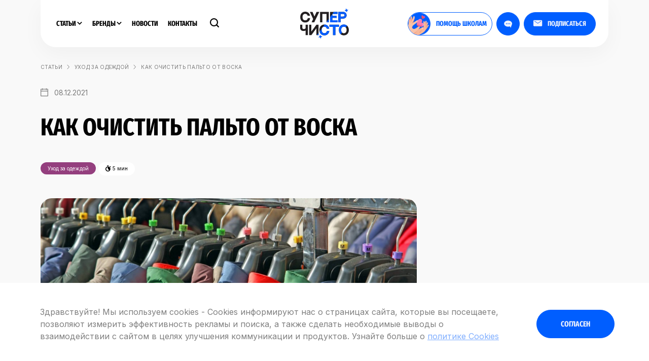

--- FILE ---
content_type: text/html; charset=UTF-8
request_url: https://xn--e1agsbgdeid7b.xn--p1ai/articles/uhod-za-odezhdoj/kak-ochistit-palto-ot-voska/
body_size: 28452
content:
<!DOCTYPE html>
<html lang="ru">
    <head>
        <meta charset="utf-8" />
        <meta name="viewport" content="width=device-width, initial-scale=1" />
        <title>Как очистить пальто от воска - Статьи на официальном сайте Арнест ЮниРусь</title>
        <meta name="title" content="Как очистить пальто от воска - Статьи на официальном сайте Арнест ЮниРусь" />
<meta name="description" content="Как очистить пальто от воска - Статьи на официальным сайте Арнест ЮниРусь. Советы и лайфхаки для уборки дома. Поможем справится с любыми задачами и расскажим про самые безопасные средства для уборки." />
		<link rel="shortcut icon" href="/local/templates/main/favicon.ico" sizes="any"/>
		<link rel="icon" href="/local/templates/main/favicon.svg" type="image/svg+xml">
        <meta name="format-detection" content="telephone=no" />
        <meta name="format-detection" content="address=no" />
		<meta name="yandex-verification" content="f08a1095d03f0e8b" />
		
				
						<style>
			._debug-tl-main-wrap_ {
				display: none;
			}
		</style>
		<link rel="canonical" href="https://xn--e1agsbgdeid7b.xn--p1ai/articles/uhod-za-odezhdoj/kak-ochistit-palto-ot-voska/" />
		
		<link rel="preconnect" href="https://fonts.cdnfonts.com">
		<link rel="preconnect" href="https://fonts.cdnfonts.com" crossorigin>
		
		<link rel="preconnect" href="https://fonts.gstatic.com">
		<link rel="preconnect" href="https://fonts.gstatic.com" crossorigin>
		
		<style type="text/css">
		@font-face {
			font-family: 'Bebas Neue';
			font-style: normal;
			font-weight: 400;
			src: local('Bebas Neue'), url('https://fonts.cdnfonts.com/s/14902/BebasNeue Regular.woff') format('woff');
		}
		@font-face {
			font-family: 'Bebas Neue';
			font-style: normal;
			font-weight: 400;
			src: local('Bebas Neue'), url('https://fonts.cdnfonts.com/s/14902/BebasNeue.woff') format('woff');
		}
		@font-face {
			font-family: 'Bebas Neue';
			font-style: normal;
			font-weight: 400;
			src: local('Bebas Neue'), url('https://fonts.cdnfonts.com/s/14902/BebasNeue-Regular.woff') format('woff');
		}
		@font-face {
			font-family: 'Bebas Neue';
			font-style: normal;
			font-weight: 400;
			src: local('Bebas Neue'), url('https://fonts.cdnfonts.com/s/14902/BebasNeue Book.woff') format('woff');
		}
		@font-face {
			font-family: 'Bebas Neue';
			font-style: normal;
			font-weight: 200;
			src: local('Bebas Neue'), url('https://fonts.cdnfonts.com/s/14902/BebasNeue Thin.woff') format('woff');
		}
		@font-face {
			font-family: 'Bebas Neue';
			font-style: normal;
			font-weight: 300;
			src: local('Bebas Neue'), url('https://fonts.cdnfonts.com/s/14902/BebasNeue Light.woff') format('woff');
		}
		@font-face {
			font-family: 'Bebas Neue';
			font-style: normal;
			font-weight: 700;
			src: local('Bebas Neue'), url('https://fonts.cdnfonts.com/s/14902/BebasNeue Bold.woff') format('woff');
		}

		/* cyrillic-ext */
		@font-face {
		  font-family: 'Fira Sans Extra Condensed';
		  font-style: normal;
		  font-weight: 600;
		  font-display: swap;
		  src: url(https://fonts.gstatic.com/s/firasansextracondensed/v10/NaPPcYDaAO5dirw6IaFn7lPJFqXmS-M9Atn3wgda3SCKr3W-oWR9e2WPJQ.woff2) format('woff2');
		  unicode-range: U+0460-052F, U+1C80-1C8A, U+20B4, U+2DE0-2DFF, U+A640-A69F, U+FE2E-FE2F;
		}
		/* cyrillic */
		@font-face {
		  font-family: 'Fira Sans Extra Condensed';
		  font-style: normal;
		  font-weight: 600;
		  font-display: swap;
		  src: url(https://fonts.gstatic.com/s/firasansextracondensed/v10/NaPPcYDaAO5dirw6IaFn7lPJFqXmS-M9Atn3wgda3SCKr3y-oWR9e2WPJQ.woff2) format('woff2');
		  unicode-range: U+0301, U+0400-045F, U+0490-0491, U+04B0-04B1, U+2116;
		}
		/* greek-ext */
		@font-face {
		  font-family: 'Fira Sans Extra Condensed';
		  font-style: normal;
		  font-weight: 600;
		  font-display: swap;
		  src: url(https://fonts.gstatic.com/s/firasansextracondensed/v10/NaPPcYDaAO5dirw6IaFn7lPJFqXmS-M9Atn3wgda3SCKr3S-oWR9e2WPJQ.woff2) format('woff2');
		  unicode-range: U+1F00-1FFF;
		}
		/* greek */
		@font-face {
		  font-family: 'Fira Sans Extra Condensed';
		  font-style: normal;
		  font-weight: 600;
		  font-display: swap;
		  src: url(https://fonts.gstatic.com/s/firasansextracondensed/v10/NaPPcYDaAO5dirw6IaFn7lPJFqXmS-M9Atn3wgda3SCKr3u-oWR9e2WPJQ.woff2) format('woff2');
		  unicode-range: U+0370-0377, U+037A-037F, U+0384-038A, U+038C, U+038E-03A1, U+03A3-03FF;
		}
		/* vietnamese */
		@font-face {
		  font-family: 'Fira Sans Extra Condensed';
		  font-style: normal;
		  font-weight: 600;
		  font-display: swap;
		  src: url(https://fonts.gstatic.com/s/firasansextracondensed/v10/NaPPcYDaAO5dirw6IaFn7lPJFqXmS-M9Atn3wgda3SCKr3e-oWR9e2WPJQ.woff2) format('woff2');
		  unicode-range: U+0102-0103, U+0110-0111, U+0128-0129, U+0168-0169, U+01A0-01A1, U+01AF-01B0, U+0300-0301, U+0303-0304, U+0308-0309, U+0323, U+0329, U+1EA0-1EF9, U+20AB;
		}
		/* latin-ext */
		@font-face {
		  font-family: 'Fira Sans Extra Condensed';
		  font-style: normal;
		  font-weight: 600;
		  font-display: swap;
		  src: url(https://fonts.gstatic.com/s/firasansextracondensed/v10/NaPPcYDaAO5dirw6IaFn7lPJFqXmS-M9Atn3wgda3SCKr3a-oWR9e2WPJQ.woff2) format('woff2');
		  unicode-range: U+0100-02BA, U+02BD-02C5, U+02C7-02CC, U+02CE-02D7, U+02DD-02FF, U+0304, U+0308, U+0329, U+1D00-1DBF, U+1E00-1E9F, U+1EF2-1EFF, U+2020, U+20A0-20AB, U+20AD-20C0, U+2113, U+2C60-2C7F, U+A720-A7FF;
		}
		/* latin */
		@font-face {
		  font-family: 'Fira Sans Extra Condensed';
		  font-style: normal;
		  font-weight: 600;
		  font-display: swap;
		  src: url(https://fonts.gstatic.com/s/firasansextracondensed/v10/NaPPcYDaAO5dirw6IaFn7lPJFqXmS-M9Atn3wgda3SCKr3i-oWR9e2U.woff2) format('woff2');
		  unicode-range: U+0000-00FF, U+0131, U+0152-0153, U+02BB-02BC, U+02C6, U+02DA, U+02DC, U+0304, U+0308, U+0329, U+2000-206F, U+20AC, U+2122, U+2191, U+2193, U+2212, U+2215, U+FEFF, U+FFFD;
		}
		/* cyrillic-ext */
		@font-face {
		  font-family: 'Fira Sans Extra Condensed';
		  font-style: normal;
		  font-weight: 700;
		  font-display: swap;
		  src: url(https://fonts.gstatic.com/s/firasansextracondensed/v10/NaPPcYDaAO5dirw6IaFn7lPJFqXmS-M9Atn3wgda3USLr3W-oWR9e2WPJQ.woff2) format('woff2');
		  unicode-range: U+0460-052F, U+1C80-1C8A, U+20B4, U+2DE0-2DFF, U+A640-A69F, U+FE2E-FE2F;
		}
		/* cyrillic */
		@font-face {
		  font-family: 'Fira Sans Extra Condensed';
		  font-style: normal;
		  font-weight: 700;
		  font-display: swap;
		  src: url(https://fonts.gstatic.com/s/firasansextracondensed/v10/NaPPcYDaAO5dirw6IaFn7lPJFqXmS-M9Atn3wgda3USLr3y-oWR9e2WPJQ.woff2) format('woff2');
		  unicode-range: U+0301, U+0400-045F, U+0490-0491, U+04B0-04B1, U+2116;
		}
		/* greek-ext */
		@font-face {
		  font-family: 'Fira Sans Extra Condensed';
		  font-style: normal;
		  font-weight: 700;
		  font-display: swap;
		  src: url(https://fonts.gstatic.com/s/firasansextracondensed/v10/NaPPcYDaAO5dirw6IaFn7lPJFqXmS-M9Atn3wgda3USLr3S-oWR9e2WPJQ.woff2) format('woff2');
		  unicode-range: U+1F00-1FFF;
		}
		/* greek */
		@font-face {
		  font-family: 'Fira Sans Extra Condensed';
		  font-style: normal;
		  font-weight: 700;
		  font-display: swap;
		  src: url(https://fonts.gstatic.com/s/firasansextracondensed/v10/NaPPcYDaAO5dirw6IaFn7lPJFqXmS-M9Atn3wgda3USLr3u-oWR9e2WPJQ.woff2) format('woff2');
		  unicode-range: U+0370-0377, U+037A-037F, U+0384-038A, U+038C, U+038E-03A1, U+03A3-03FF;
		}
		/* vietnamese */
		@font-face {
		  font-family: 'Fira Sans Extra Condensed';
		  font-style: normal;
		  font-weight: 700;
		  font-display: swap;
		  src: url(https://fonts.gstatic.com/s/firasansextracondensed/v10/NaPPcYDaAO5dirw6IaFn7lPJFqXmS-M9Atn3wgda3USLr3e-oWR9e2WPJQ.woff2) format('woff2');
		  unicode-range: U+0102-0103, U+0110-0111, U+0128-0129, U+0168-0169, U+01A0-01A1, U+01AF-01B0, U+0300-0301, U+0303-0304, U+0308-0309, U+0323, U+0329, U+1EA0-1EF9, U+20AB;
		}
		/* latin-ext */
		@font-face {
		  font-family: 'Fira Sans Extra Condensed';
		  font-style: normal;
		  font-weight: 700;
		  font-display: swap;
		  src: url(https://fonts.gstatic.com/s/firasansextracondensed/v10/NaPPcYDaAO5dirw6IaFn7lPJFqXmS-M9Atn3wgda3USLr3a-oWR9e2WPJQ.woff2) format('woff2');
		  unicode-range: U+0100-02BA, U+02BD-02C5, U+02C7-02CC, U+02CE-02D7, U+02DD-02FF, U+0304, U+0308, U+0329, U+1D00-1DBF, U+1E00-1E9F, U+1EF2-1EFF, U+2020, U+20A0-20AB, U+20AD-20C0, U+2113, U+2C60-2C7F, U+A720-A7FF;
		}
		/* latin */
		@font-face {
		  font-family: 'Fira Sans Extra Condensed';
		  font-style: normal;
		  font-weight: 700;
		  font-display: swap;
		  src: url(https://fonts.gstatic.com/s/firasansextracondensed/v10/NaPPcYDaAO5dirw6IaFn7lPJFqXmS-M9Atn3wgda3USLr3i-oWR9e2U.woff2) format('woff2');
		  unicode-range: U+0000-00FF, U+0131, U+0152-0153, U+02BB-02BC, U+02C6, U+02DA, U+02DC, U+0304, U+0308, U+0329, U+2000-206F, U+20AC, U+2122, U+2191, U+2193, U+2212, U+2215, U+FEFF, U+FFFD;
		}
		/* cyrillic-ext */
		@font-face {
		  font-family: 'Inter';
		  font-style: normal;
		  font-weight: 400;
		  font-display: swap;
		  src: url(https://fonts.gstatic.com/s/inter/v18/UcC73FwrK3iLTeHuS_nVMrMxCp50SjIa2JL7W0Q5n-wU.woff2) format('woff2');
		  unicode-range: U+0460-052F, U+1C80-1C8A, U+20B4, U+2DE0-2DFF, U+A640-A69F, U+FE2E-FE2F;
		}
		/* cyrillic */
		@font-face {
		  font-family: 'Inter';
		  font-style: normal;
		  font-weight: 400;
		  font-display: swap;
		  src: url(https://fonts.gstatic.com/s/inter/v18/UcC73FwrK3iLTeHuS_nVMrMxCp50SjIa0ZL7W0Q5n-wU.woff2) format('woff2');
		  unicode-range: U+0301, U+0400-045F, U+0490-0491, U+04B0-04B1, U+2116;
		}
		/* greek-ext */
		@font-face {
		  font-family: 'Inter';
		  font-style: normal;
		  font-weight: 400;
		  font-display: swap;
		  src: url(https://fonts.gstatic.com/s/inter/v18/UcC73FwrK3iLTeHuS_nVMrMxCp50SjIa2ZL7W0Q5n-wU.woff2) format('woff2');
		  unicode-range: U+1F00-1FFF;
		}
		/* greek */
		@font-face {
		  font-family: 'Inter';
		  font-style: normal;
		  font-weight: 400;
		  font-display: swap;
		  src: url(https://fonts.gstatic.com/s/inter/v18/UcC73FwrK3iLTeHuS_nVMrMxCp50SjIa1pL7W0Q5n-wU.woff2) format('woff2');
		  unicode-range: U+0370-0377, U+037A-037F, U+0384-038A, U+038C, U+038E-03A1, U+03A3-03FF;
		}
		/* vietnamese */
		@font-face {
		  font-family: 'Inter';
		  font-style: normal;
		  font-weight: 400;
		  font-display: swap;
		  src: url(https://fonts.gstatic.com/s/inter/v18/UcC73FwrK3iLTeHuS_nVMrMxCp50SjIa2pL7W0Q5n-wU.woff2) format('woff2');
		  unicode-range: U+0102-0103, U+0110-0111, U+0128-0129, U+0168-0169, U+01A0-01A1, U+01AF-01B0, U+0300-0301, U+0303-0304, U+0308-0309, U+0323, U+0329, U+1EA0-1EF9, U+20AB;
		}
		/* latin-ext */
		@font-face {
		  font-family: 'Inter';
		  font-style: normal;
		  font-weight: 400;
		  font-display: swap;
		  src: url(https://fonts.gstatic.com/s/inter/v18/UcC73FwrK3iLTeHuS_nVMrMxCp50SjIa25L7W0Q5n-wU.woff2) format('woff2');
		  unicode-range: U+0100-02BA, U+02BD-02C5, U+02C7-02CC, U+02CE-02D7, U+02DD-02FF, U+0304, U+0308, U+0329, U+1D00-1DBF, U+1E00-1E9F, U+1EF2-1EFF, U+2020, U+20A0-20AB, U+20AD-20C0, U+2113, U+2C60-2C7F, U+A720-A7FF;
		}
		/* latin */
		@font-face {
		  font-family: 'Inter';
		  font-style: normal;
		  font-weight: 400;
		  font-display: swap;
		  src: url(https://fonts.gstatic.com/s/inter/v18/UcC73FwrK3iLTeHuS_nVMrMxCp50SjIa1ZL7W0Q5nw.woff2) format('woff2');
		  unicode-range: U+0000-00FF, U+0131, U+0152-0153, U+02BB-02BC, U+02C6, U+02DA, U+02DC, U+0304, U+0308, U+0329, U+2000-206F, U+20AC, U+2122, U+2191, U+2193, U+2212, U+2215, U+FEFF, U+FFFD;
		}
		/* cyrillic-ext */
		@font-face {
		  font-family: 'Inter';
		  font-style: normal;
		  font-weight: 500;
		  font-display: swap;
		  src: url(https://fonts.gstatic.com/s/inter/v18/UcC73FwrK3iLTeHuS_nVMrMxCp50SjIa2JL7W0Q5n-wU.woff2) format('woff2');
		  unicode-range: U+0460-052F, U+1C80-1C8A, U+20B4, U+2DE0-2DFF, U+A640-A69F, U+FE2E-FE2F;
		}
		/* cyrillic */
		@font-face {
		  font-family: 'Inter';
		  font-style: normal;
		  font-weight: 500;
		  font-display: swap;
		  src: url(https://fonts.gstatic.com/s/inter/v18/UcC73FwrK3iLTeHuS_nVMrMxCp50SjIa0ZL7W0Q5n-wU.woff2) format('woff2');
		  unicode-range: U+0301, U+0400-045F, U+0490-0491, U+04B0-04B1, U+2116;
		}
		/* greek-ext */
		@font-face {
		  font-family: 'Inter';
		  font-style: normal;
		  font-weight: 500;
		  font-display: swap;
		  src: url(https://fonts.gstatic.com/s/inter/v18/UcC73FwrK3iLTeHuS_nVMrMxCp50SjIa2ZL7W0Q5n-wU.woff2) format('woff2');
		  unicode-range: U+1F00-1FFF;
		}
		/* greek */
		@font-face {
		  font-family: 'Inter';
		  font-style: normal;
		  font-weight: 500;
		  font-display: swap;
		  src: url(https://fonts.gstatic.com/s/inter/v18/UcC73FwrK3iLTeHuS_nVMrMxCp50SjIa1pL7W0Q5n-wU.woff2) format('woff2');
		  unicode-range: U+0370-0377, U+037A-037F, U+0384-038A, U+038C, U+038E-03A1, U+03A3-03FF;
		}
		/* vietnamese */
		@font-face {
		  font-family: 'Inter';
		  font-style: normal;
		  font-weight: 500;
		  font-display: swap;
		  src: url(https://fonts.gstatic.com/s/inter/v18/UcC73FwrK3iLTeHuS_nVMrMxCp50SjIa2pL7W0Q5n-wU.woff2) format('woff2');
		  unicode-range: U+0102-0103, U+0110-0111, U+0128-0129, U+0168-0169, U+01A0-01A1, U+01AF-01B0, U+0300-0301, U+0303-0304, U+0308-0309, U+0323, U+0329, U+1EA0-1EF9, U+20AB;
		}
		/* latin-ext */
		@font-face {
		  font-family: 'Inter';
		  font-style: normal;
		  font-weight: 500;
		  font-display: swap;
		  src: url(https://fonts.gstatic.com/s/inter/v18/UcC73FwrK3iLTeHuS_nVMrMxCp50SjIa25L7W0Q5n-wU.woff2) format('woff2');
		  unicode-range: U+0100-02BA, U+02BD-02C5, U+02C7-02CC, U+02CE-02D7, U+02DD-02FF, U+0304, U+0308, U+0329, U+1D00-1DBF, U+1E00-1E9F, U+1EF2-1EFF, U+2020, U+20A0-20AB, U+20AD-20C0, U+2113, U+2C60-2C7F, U+A720-A7FF;
		}
		/* latin */
		@font-face {
		  font-family: 'Inter';
		  font-style: normal;
		  font-weight: 500;
		  font-display: swap;
		  src: url(https://fonts.gstatic.com/s/inter/v18/UcC73FwrK3iLTeHuS_nVMrMxCp50SjIa1ZL7W0Q5nw.woff2) format('woff2');
		  unicode-range: U+0000-00FF, U+0131, U+0152-0153, U+02BB-02BC, U+02C6, U+02DA, U+02DC, U+0304, U+0308, U+0329, U+2000-206F, U+20AC, U+2122, U+2191, U+2193, U+2212, U+2215, U+FEFF, U+FFFD;
		}
		/* cyrillic-ext */
		@font-face {
		  font-family: 'Inter';
		  font-style: normal;
		  font-weight: 600;
		  font-display: swap;
		  src: url(https://fonts.gstatic.com/s/inter/v18/UcC73FwrK3iLTeHuS_nVMrMxCp50SjIa2JL7W0Q5n-wU.woff2) format('woff2');
		  unicode-range: U+0460-052F, U+1C80-1C8A, U+20B4, U+2DE0-2DFF, U+A640-A69F, U+FE2E-FE2F;
		}
		/* cyrillic */
		@font-face {
		  font-family: 'Inter';
		  font-style: normal;
		  font-weight: 600;
		  font-display: swap;
		  src: url(https://fonts.gstatic.com/s/inter/v18/UcC73FwrK3iLTeHuS_nVMrMxCp50SjIa0ZL7W0Q5n-wU.woff2) format('woff2');
		  unicode-range: U+0301, U+0400-045F, U+0490-0491, U+04B0-04B1, U+2116;
		}
		/* greek-ext */
		@font-face {
		  font-family: 'Inter';
		  font-style: normal;
		  font-weight: 600;
		  font-display: swap;
		  src: url(https://fonts.gstatic.com/s/inter/v18/UcC73FwrK3iLTeHuS_nVMrMxCp50SjIa2ZL7W0Q5n-wU.woff2) format('woff2');
		  unicode-range: U+1F00-1FFF;
		}
		/* greek */
		@font-face {
		  font-family: 'Inter';
		  font-style: normal;
		  font-weight: 600;
		  font-display: swap;
		  src: url(https://fonts.gstatic.com/s/inter/v18/UcC73FwrK3iLTeHuS_nVMrMxCp50SjIa1pL7W0Q5n-wU.woff2) format('woff2');
		  unicode-range: U+0370-0377, U+037A-037F, U+0384-038A, U+038C, U+038E-03A1, U+03A3-03FF;
		}
		/* vietnamese */
		@font-face {
		  font-family: 'Inter';
		  font-style: normal;
		  font-weight: 600;
		  font-display: swap;
		  src: url(https://fonts.gstatic.com/s/inter/v18/UcC73FwrK3iLTeHuS_nVMrMxCp50SjIa2pL7W0Q5n-wU.woff2) format('woff2');
		  unicode-range: U+0102-0103, U+0110-0111, U+0128-0129, U+0168-0169, U+01A0-01A1, U+01AF-01B0, U+0300-0301, U+0303-0304, U+0308-0309, U+0323, U+0329, U+1EA0-1EF9, U+20AB;
		}
		/* latin-ext */
		@font-face {
		  font-family: 'Inter';
		  font-style: normal;
		  font-weight: 600;
		  font-display: swap;
		  src: url(https://fonts.gstatic.com/s/inter/v18/UcC73FwrK3iLTeHuS_nVMrMxCp50SjIa25L7W0Q5n-wU.woff2) format('woff2');
		  unicode-range: U+0100-02BA, U+02BD-02C5, U+02C7-02CC, U+02CE-02D7, U+02DD-02FF, U+0304, U+0308, U+0329, U+1D00-1DBF, U+1E00-1E9F, U+1EF2-1EFF, U+2020, U+20A0-20AB, U+20AD-20C0, U+2113, U+2C60-2C7F, U+A720-A7FF;
		}
		/* latin */
		@font-face {
		  font-family: 'Inter';
		  font-style: normal;
		  font-weight: 600;
		  font-display: swap;
		  src: url(https://fonts.gstatic.com/s/inter/v18/UcC73FwrK3iLTeHuS_nVMrMxCp50SjIa1ZL7W0Q5nw.woff2) format('woff2');
		  unicode-range: U+0000-00FF, U+0131, U+0152-0153, U+02BB-02BC, U+02C6, U+02DA, U+02DC, U+0304, U+0308, U+0329, U+2000-206F, U+20AC, U+2122, U+2191, U+2193, U+2212, U+2215, U+FEFF, U+FFFD;
		}
		/* cyrillic-ext */
		@font-face {
		  font-family: 'Inter';
		  font-style: normal;
		  font-weight: 700;
		  font-display: swap;
		  src: url(https://fonts.gstatic.com/s/inter/v18/UcC73FwrK3iLTeHuS_nVMrMxCp50SjIa2JL7W0Q5n-wU.woff2) format('woff2');
		  unicode-range: U+0460-052F, U+1C80-1C8A, U+20B4, U+2DE0-2DFF, U+A640-A69F, U+FE2E-FE2F;
		}
		/* cyrillic */
		@font-face {
		  font-family: 'Inter';
		  font-style: normal;
		  font-weight: 700;
		  font-display: swap;
		  src: url(https://fonts.gstatic.com/s/inter/v18/UcC73FwrK3iLTeHuS_nVMrMxCp50SjIa0ZL7W0Q5n-wU.woff2) format('woff2');
		  unicode-range: U+0301, U+0400-045F, U+0490-0491, U+04B0-04B1, U+2116;
		}
		/* greek-ext */
		@font-face {
		  font-family: 'Inter';
		  font-style: normal;
		  font-weight: 700;
		  font-display: swap;
		  src: url(https://fonts.gstatic.com/s/inter/v18/UcC73FwrK3iLTeHuS_nVMrMxCp50SjIa2ZL7W0Q5n-wU.woff2) format('woff2');
		  unicode-range: U+1F00-1FFF;
		}
		/* greek */
		@font-face {
		  font-family: 'Inter';
		  font-style: normal;
		  font-weight: 700;
		  font-display: swap;
		  src: url(https://fonts.gstatic.com/s/inter/v18/UcC73FwrK3iLTeHuS_nVMrMxCp50SjIa1pL7W0Q5n-wU.woff2) format('woff2');
		  unicode-range: U+0370-0377, U+037A-037F, U+0384-038A, U+038C, U+038E-03A1, U+03A3-03FF;
		}
		/* vietnamese */
		@font-face {
		  font-family: 'Inter';
		  font-style: normal;
		  font-weight: 700;
		  font-display: swap;
		  src: url(https://fonts.gstatic.com/s/inter/v18/UcC73FwrK3iLTeHuS_nVMrMxCp50SjIa2pL7W0Q5n-wU.woff2) format('woff2');
		  unicode-range: U+0102-0103, U+0110-0111, U+0128-0129, U+0168-0169, U+01A0-01A1, U+01AF-01B0, U+0300-0301, U+0303-0304, U+0308-0309, U+0323, U+0329, U+1EA0-1EF9, U+20AB;
		}
		/* latin-ext */
		@font-face {
		  font-family: 'Inter';
		  font-style: normal;
		  font-weight: 700;
		  font-display: swap;
		  src: url(https://fonts.gstatic.com/s/inter/v18/UcC73FwrK3iLTeHuS_nVMrMxCp50SjIa25L7W0Q5n-wU.woff2) format('woff2');
		  unicode-range: U+0100-02BA, U+02BD-02C5, U+02C7-02CC, U+02CE-02D7, U+02DD-02FF, U+0304, U+0308, U+0329, U+1D00-1DBF, U+1E00-1E9F, U+1EF2-1EFF, U+2020, U+20A0-20AB, U+20AD-20C0, U+2113, U+2C60-2C7F, U+A720-A7FF;
		}
		/* latin */
		@font-face {
		  font-family: 'Inter';
		  font-style: normal;
		  font-weight: 700;
		  font-display: swap;
		  src: url(https://fonts.gstatic.com/s/inter/v18/UcC73FwrK3iLTeHuS_nVMrMxCp50SjIa1ZL7W0Q5nw.woff2) format('woff2');
		  unicode-range: U+0000-00FF, U+0131, U+0152-0153, U+02BB-02BC, U+02C6, U+02DA, U+02DC, U+0304, U+0308, U+0329, U+2000-206F, U+20AC, U+2122, U+2191, U+2193, U+2212, U+2215, U+FEFF, U+FFFD;
		}
		:root{
    --primary:#113876;
    --secondary:#DEEBFF;
    --tertiary:#EFF3FD;
    --quaternary:#EFF5FC;
    --quaternary-06:rgba(239,245,252,0.6);
    --quaternary-04:rgba(239,245,252,0.4);
    --text:#071F46;
    --accent:#005EFF;
    --hover:#0046BD;
    --focus:#93c0ee;
    --white:#ffffff;
    --black:#000000;
    --black-05:rgba(0,0,0,0.5);
    --gray:#727d86;
    --gray-light:#F9F9F9;
    --gray-dark:#333333;
    --green:#A0C70F;
    --red:#ef343b;
    --blue-dark:#071F46;
    --blue:#5143AA;
    --orange:#D96E32;
    --purple:#943F7E;
    --mint:#6BBA9D;
    --saffron:#F5BE2E;
    --steel-blue:#8B98D0;
    --matisse:#33587A;
    --font-size-html:10px;
    --font-size:1.6rem;
    --line-height:1.8;
    --line-height-normal:1.5;
    --line-height-small:1.2;
    --line-height-button:5.4rem;
    --font-family:"Inter",-apple-system,BlinkMacSystemFont,"Segoe UI",Roboto,"Helvetica Neue",Arial,"Noto Sans",sans-serif,"Apple Color Emoji","Segoe UI Emoji","Segoe UI Symbol","Noto Color Emoji";
    --font-title:"Fira Sans Extra Condensed",sans-serif;
    --duration:0.2s;
    --function:cubic-bezier(0.4,0.0,0.2,1);
    --container:169.8rem;
    --gap:5.2rem;
    --radius:0.5rem;
    --button:5.6rem;
    --overlay:rgba(0,0,0,0.8);
    --shadow:0 2px 6px -2px rgba(22,22,19,0.1);
    --z-index-header:6000;
    --z-index-filter:6500;
    --z-index-modal:7000;
    --z-index-overlay:3000;
    --z-index-top:2000
}
@media (max-width:1400px){
    :root{
        --gap:8rem
    }
}
@media (max-width:992px){
    :root{
        --gap:5rem
    }
}
@media (max-width:700px){
    :root{
        --gap:1.5rem
    }
}
*,:after,:before{
    -webkit-box-sizing:border-box;
    box-sizing:border-box
}
html{
    height:100%;
    font-size:var(--font-size-html);
    -webkit-text-size-adjust:100%;
    -webkit-tap-highlight-color:rgba(0,0,0,0);
    scroll-behavior:smooth
}
article,aside,figcaption,figure,footer,header,hgroup,main,nav,section{
    display:block
}
body{
    margin:0;
    font-family:var(--font-family);
    font-size:var(--font-size);
    line-height:var(--line-height);
    color:var(--text);
    text-align:left;
    background-color:var(--white);
    height:100%
}
:focus{
    outline:none
}
[tabindex="-1"]:focus{
    outline:0!important
}
hr{
    -webkit-box-sizing:content-box;
    box-sizing:content-box;
    height:0;
    overflow:visible
}
h1,h2,h3,h4,h5,h6{
    margin-top:0;
    margin-bottom:0.5rem
}
p{
    margin-top:0;
    margin-bottom:1rem
}
abbr[data-original-title],abbr[title]{
    text-decoration:underline;
    -webkit-text-decoration:underline dotted;
    text-decoration:underline dotted;
    cursor:help;
    border-bottom:0;
    -webkit-text-decoration-skip-ink:none;
    text-decoration-skip-ink:none
}
dl,ol,ul{
    margin-top:0;
    margin-bottom:1rem
}
ol ol,ol ul,ul ol,ul ul{
    margin-bottom:0
}
dt{
    font-weight:700
}
dd{
    margin-bottom:0.5rem;
    margin-left:0
}
blockquote{
    margin:0 0 1rem
}
b,strong{
    font-weight:bold
}
small{
    font-size:80%
}
sub,sup{
    position:relative;
    font-size:75%;
    line-height:0;
    vertical-align:baseline
}
sub{
    bottom:-0.25em
}
sup{
    top:-0.5em
}
a{
    color:var(--accent);
    text-decoration:none;
    background-color:transparent;
    -webkit-transition:color var(--duration) var(--function),background-color var(--duration) var(--function),border-color var(--duration) var(--function);
    transition:color var(--duration) var(--function),background-color var(--duration) var(--function),border-color var(--duration) var(--function);
    will-change:color,background-color,border-color
}
a:hover{
    color:var(--hover)
}
a.underline{
    text-decoration:underline
}
a:not([href]):not([tabindex]){
    color:inherit;
    text-decoration:none
}
a:not([href]):not([tabindex]):focus,a:not([href]):not([tabindex]):hover{
    color:inherit;
    text-decoration:none
}
code,kbd,pre,samp{
    font-family:SFMono-Regular,Menlo,Monaco,Consolas,"Liberation Mono","Courier New",monospace;
    font-size:1em
}
pre{
    margin-top:0;
    margin-bottom:1rem;
    overflow:auto
}
figure{
    margin:0 0 1rem
}
img{
    vertical-align:middle;
    border-style:none
}
svg{
    overflow:hidden;
    vertical-align:middle
}
table{
    border-collapse:collapse
}
caption{
    padding-top:0.75rem;
    padding-bottom:0.75rem;
    color:var(--gray-dark);
    text-align:left;
    caption-side:bottom
}
th{
    text-align:inherit
}
label{
    display:inline-block;
    margin-bottom:0.5rem
}
button{
    border-radius:0
}
button,input,optgroup,select,textarea{
    margin:0;
    font-family:inherit;
    font-size:inherit;
    line-height:inherit
}
button,input{
    overflow:visible
}
button,select{
    text-transform:none
}
select{
    word-wrap:normal
}
[type=button],[type=reset],[type=submit],button{
    -webkit-appearance:button
}
[type=button]:not(:disabled),[type=reset]:not(:disabled),[type=submit]:not(:disabled),button:not(:disabled){
    cursor:pointer
}
[type=button]::-moz-focus-inner,[type=reset]::-moz-focus-inner,[type=submit]::-moz-focus-inner,button::-moz-focus-inner{
    padding:0;
    border-style:none
}
input[type=checkbox],input[type=radio]{
    -webkit-box-sizing:border-box;
    box-sizing:border-box;
    padding:0
}
input[type=date],input[type=datetime-local],input[type=month],input[type=time]{
    -webkit-appearance:listbox
}
textarea{
    overflow:auto;
    resize:vertical
}
fieldset{
    min-width:0;
    padding:0;
    margin:0;
    border:0
}
legend{
    display:block;
    width:100%;
    max-width:100%;
    padding:0;
    margin-bottom:0.5rem;
    font-size:1.5rem;
    line-height:inherit;
    color:inherit;
    white-space:normal
}
progress{
    vertical-align:baseline
}
[type=number]::-webkit-inner-spin-button,[type=number]::-webkit-outer-spin-button{
    height:auto
}
[type=search]{
    outline-offset:-2px;
    -webkit-appearance:none
}
[type=search]::-webkit-search-decoration{
    -webkit-appearance:none
}
::-webkit-file-upload-button{
    font:inherit;
    -webkit-appearance:button
}
output{
    display:inline-block
}
summary{
    display:list-item;
    cursor:pointer
}
template{
    display:none
}
[hidden]{
    display:none!important
}
img{
    display:block;
    max-width:100%;
    width:auto;
    height:auto
}
.map-canvas img{
    max-width:none
}
.clear{
    clear:both;
    display:block;
    line-height:0;
    height:0;
    font-size:0
}
.clearfix:after{
    clear:both;
    content:"";
    display:table
}
.modal{
    position:fixed;
    width:100%;
    height:100%;
    opacity:0;
    visibility:hidden;
    -webkit-transition:all 0.5s var(--function);
    transition:all 0.5s var(--function);
    top:0;
    left:0;
    overflow:auto;
    display:-ms-grid;
    display:grid;
    justify-items:center;
    -webkit-box-align:center;
    -ms-flex-align:center;
    align-items:center;
    z-index:var(--z-index-modal);
    padding:3rem var(--gap)
}

.alignleft {
	float: left !important
}

.alignright {
	float: right !important
}

.aligncenter {
	margin-left: auto !important;
	margin-right: auto !important
}

.overflow-hidden {
	overflow: hidden;
	display: block
}

.nowrap {
	white-space: nowrap
}

.content-box {
	-webkit-box-sizing: content-box;
	box-sizing: content-box
}

.wysiwyg a {
	word-break: break-all;
	word-break: break-word;
	-ms-hyphens: auto;
	hyphens: auto
}

.main-site {
	min-height: 100%;
	overflow: hidden;
	display: -webkit-box;
	display: -ms-flexbox;
	display: flex;
	-webkit-box-orient: vertical;
	-webkit-box-direction: normal;
	-ms-flex-direction: column;
	flex-direction: column
}

.container {
	max-width: var(--container);
	margin: 0 auto
}

.mobile-only {
	display: none
}

.fancybox__container {
	z-index: 9999 !important
}

.tablet-only {
	display: none
}

@media (max-width:992px) {
	.desktop-only {
		display: none
	}

	.tablet-only {
		display: block
	}
}

@media (max-width:700px) {

	.no-mobile,
	.tablet-only {
		display: none
	}

	.mobile-only {
		display: block
	}
}

.error {
	color: var(--red) !important;
	border-color: var(--red) !important
}

.success {
	color: var(--green) !important;
	border-color: var(--green) !important
}

.disabled {
	opacity: 0.3 !important;
	color: var(--gray) !important;
	border-color: var(--gray) !important;
	cursor: default !important
}

input.input-text,
select.select,
textarea.textarea {
	border-radius: 1.5rem;
	padding: 0.5rem 1.9rem 0;
	height: 5.6rem;
	font-size: 1.6rem;
	width: 100%;
	background: var(--gray-light);
	border: 1px solid var(--gray-light);
	-webkit-transition: color var(--duration) var(--function), background-color var(--duration) var(--function), border-color var(--duration) var(--function);
	transition: color var(--duration) var(--function), background-color var(--duration) var(--function), border-color var(--duration) var(--function);
	will-change: color, background-color, border-color
}

textarea.textarea {
	resize: none;
	font-family: var(--font-family);
	overflow: auto;
	height: 17.5rem;
	vertical-align: top;
	padding-top: 1.4rem
}

select.select {
	-webkit-appearance: none;
	-moz-appearance: none;
	appearance: none;
	border-radius: 0
}

select.select::-ms-expand {
	display: none
}

.radio-button {
	overflow: hidden
}

.radio-button input {
	-webkit-appearance: none;
	-moz-appearance: none;
	appearance: none;
	position: absolute;
	left: -9999px;
	top: -9999px
}

.radio-button input:checked+label {
	background: var(--accent);
	color: var(--white)
}

.radio-button input:disabled+label {
	opacity: 0.3
}

.radio-button label {
	text-align: center;
	display: block;
	cursor: pointer;
	-webkit-user-select: none;
	-moz-user-select: none;
	-ms-user-select: none;
	user-select: none;
	margin: 0;
	padding: 1.2rem 4.3rem;
	font-size: 1.6rem;
	border-radius: 1.5rem;
	background-color: var(--tertiary);
	-webkit-transition: background-color var(--duration) var(--function), color var(--duration) var(--function);
	transition: background-color var(--duration) var(--function), color var(--duration) var(--function)
}

.checkbox {
	position: relative;
	display: block;
	padding-left: 4.5rem
}

.checkbox+.checkbox {
	margin-top: 1.6rem
}

.checkbox.form-cell-error input {
	border-color: var(--orange)
}

.checkbox input {
	cursor: pointer;
	-webkit-appearance: none;
	-moz-appearance: none;
	appearance: none;
	position: absolute;
	left: 0;
	top: 0.2rem;
	width: 2.4rem;
	height: 2.4rem;
	background: var(--tertiary);
	border: 1px solid var(--tertiary);
	border-radius: 0.4rem
}

.checkbox input:checked {
	background: var(--accent) url("/local/templates/main/images/checkbox.svg") no-repeat 50% 50%;
	border-color: var(--accent);
	background-size: 1.2rem 0.8rem
}

.checkbox input:disabled+label {
	opacity: 0.3
}

.rating-wrapper .form-label-error,
.checkbox .form-label-error {
	position: relative;
	left: 0;
	bottom: 0;
	margin-top: 0.5rem;
	display: none
}

.review_tip,
.checkbox label {
	display: block;
	color: var(--black-05);
	font-size: 1.2rem;
	cursor: pointer;
	line-height: var(--line-height-small);
	-webkit-user-select: none;
	-moz-user-select: none;
	-ms-user-select: none;
	user-select: none;
	margin: 0
}

.checkbox label a {
	text-decoration: underline
}

a.button,
button.button,
input.button,
span.button {
	border-radius: 9999px;
	vertical-align: top;
	text-transform: uppercase;
	display: inline-block;
	line-height: var(--line-height-button);
	font-weight: bold;
	font-family: var(--font-title);
	height: var(--button);
	min-width: var(--button);
	color: var(--tertiary);
	background: var(--accent);
	border: 1px solid var(--accent);
	-webkit-transition: color var(--duration) var(--function), background-color var(--duration) var(--function), border-color var(--duration) var(--function);
	transition: color var(--duration) var(--function), background-color var(--duration) var(--function), border-color var(--duration) var(--function);
	padding: 0 3.6rem;
	will-change: color, background-color, border-color
}

a.button svg,
button.button svg,
input.button svg,
span.button svg {
	display: inline-block;
	margin-right: 0.7rem;
	position: relative;
	top: -1px
}

a.button-icon,
button.button-icon,
input.button-icon,
span.button-icon {
	padding-left: 0;
	padding-right: 0;
	position: relative
}

a.button-icon svg,
button.button-icon svg,
input.button-icon svg,
span.button-icon svg {
	margin: 0;
	position: absolute;
	left: 50%;
	top: 50%;
	-webkit-transform: translate3d(-50%, -50%, 0);
	transform: translate3d(-50%, -50%, 0)
}

a.button:hover,
button.button:hover,
input.button:hover,
span.button:hover {
	background-color: var(--hover);
	border-color: var(--hover)
}

a.button:disabled,
button.button:disabled,
input.button:disabled,
span.button:disabled {
	cursor: not-allowed;
	background-color: var(--tertiary);
	border-color: var(--tertiary);
	color: #8095b9
}

a.button-search,
button.button-search,
input.button-search,
span.button-search {
	padding: 1rem;
	background: transparent;
	border: 0;
	margin-left: 1.4rem
}

a.button-search svg,
button.button-search svg,
input.button-search svg,
span.button-search svg {
	display: block;
	margin-bottom: 0.4rem
}

a.button-light,
button.button-light,
input.button-light,
span.button-light {
	background-color: var(--tertiary);
	border-color: var(--tertiary);
	color: var(--blue-dark)
}

a.button-light:hover,
button.button-light:hover,
input.button-light:hover,
span.button-light:hover {
	background-color: var(--hover);
	border-color: var(--hover);
	color: var(--tertiary)
}

a.button-secondary-ghost,
button.button-secondary-ghost,
input.button-secondary-ghost,
span.button-secondary-ghost {
	background-color: transparent;
	color: var(--blue-dark);
	border-color: var(--blue-dark)
}

a.button-secondary-ghost:hover,
button.button-secondary-ghost:hover,
input.button-secondary-ghost:hover,
span.button-secondary-ghost:hover {
	color: var(--white)
}

a.button-small,
button.button-small,
input.button-small,
span.button-small {
	font-size: 1.4rem
}

a.button-white,
button.button-white,
input.button-white,
span.button-white {
	background-color: var(--white);
	border-color: var(--white);
	color: var(--blue-dark)
}

a.button-white:hover,
button.button-white:hover,
input.button-white:hover,
span.button-white:hover {
	background-color: rgba(255, 255, 255, 0.5);
	border-color: transparent;
	color: var(--accent)
}

.input-file {
	overflow: hidden;
	margin-bottom: 5.3rem;
	position: relative
}

.input-file .form-label-error {
	position: relative;
	left: 0;
	bottom: auto
}

.input-file-target {
	position: absolute;
	left: -9999px;
	top: 0;
	width: 1px;
	height: 1px;
	opacity: 0.1
}

.input-file-target:disabled+.input-file-label {
	opacity: 0.3;
	pointer-events: none
}

.input-file-label {
	color: var(--accent);
	cursor: pointer;
	font-weight: bold;
	font-family: var(--font-title);
	text-transform: uppercase;
	position: relative;
	font-size: 2rem;
	padding-left: 3.6rem
}

.input-file-label:before {
	content: "";
	position: absolute;
	left: 0.2rem;
	top: 0.5rem;
	width: 2.2rem;
	height: 2.4rem;
	background: url("/local/templates/main/images/file.svg") no-repeat 50% 50%;
	background-size: 2.2rem 2.4rem
}

.input-file-values {
	display: -webkit-box;
	display: -ms-flexbox;
	display: flex;
	-ms-flex-wrap: wrap;
	flex-wrap: wrap
}

.input-file-value {
	position: relative;
	margin-top: 1.5rem;
	margin-bottom: 0.5rem;
	margin-right: 1.8rem;
	width: 5.7rem;
	height: 5.7rem;
	background-color: var(--gray-light)
}

.input-file-value img {
	display: block;
	width: 100%;
	height: 100%;
	-o-object-fit: cover;
	object-fit: cover;
	border-radius: 1.5rem
}

.input-file-delete {
	position: absolute;
	right: -1.2rem;
	top: -0.7rem;
	width: 1.4rem;
	height: 1.4rem;
	border: 0;
	background: var(--accent) url("/local/templates/main/images/file-delete.svg") no-repeat 50% 50%;
	background-size: 0.6rem 0.6rem;
	border-radius: 50%
}

.input-file-delete:hover {
	background-color: var(--red)
}

.header-site {
	background-color: var(--white);
	--header-height: 11.2rem;
	-webkit-box-flex: 0;
	-ms-flex: 0 0 auto;
	flex: 0 0 auto;
	max-width: 100%;
	position: fixed;
	max-width: var(--container);
	padding: 0 3.1rem 0 5.8rem;
	margin: 0 auto;
	top: 0;
	left: var(--gap);
	right: var(--gap);
	-webkit-box-shadow: 0 1.4rem 4rem rgba(0, 0, 0, 0.04);
	box-shadow: 0 1.4rem 4rem rgba(0, 0, 0, 0.04);
	border-radius: 0 0 3rem 3rem;
	height: var(--header-height);
	display: -webkit-box;
	display: -ms-flexbox;
	display: flex;
	-webkit-box-pack: justify;
	-ms-flex-pack: justify;
	justify-content: space-between;
	font-family: var(--font-title);
	text-transform: uppercase;
	z-index: var(--z-index-header)
}

.header-navigation {
	display: -webkit-box;
	display: -ms-flexbox;
	display: flex;
	height: var(--header-height);
	-webkit-box-align: center;
	-ms-flex-align: center;
	align-items: center
}

.header-toolbar {
	display: -webkit-box;
	display: -ms-flexbox;
	display: flex;
	list-style: none;
	margin: 0;
	padding: 0;
	height: var(--header-height);
	-webkit-box-align: center;
	-ms-flex-align: center;
	align-items: center
}

.header-toolbar li {
	margin-left: 1.2rem
}

.header-toolbar li:first-child {
	margin-left: 0
}

.header-school {
	display: inline-block;
	vertical-align: top;
	position: relative;
	padding: 0 1.3rem 0 6.6rem;
	height: var(--button);
	text-transform: uppercase;
	line-height: var(--line-height-button);
	font-weight: bold;
	font-family: var(--font-title);
	color: var(--accent);
	background: transparent;
	border: 1px solid var(--accent);
	border-radius: 9999px
}

.header-school:hover {
	color: var(--hover);
	border-color: var(--hover)
}

.header-school img {
	position: absolute;
	left: 0;
	top: 0;
	width: 5.4rem;
	height: 5.4rem;
	-o-object-fit: cover;
	object-fit: cover
}

.header-school-mobile {
	display: none
}

.logo {
	position: absolute;
	left: 50%;
	width: 11.6rem;
	top: 1.9rem;
	-webkit-transform: translateX(-50%);
	transform: translateX(-50%)
}

.logo img {
	display: block;
	width: 100%;
	height: auto
}

.menu {
	display: -webkit-box;
	display: -ms-flexbox;
	display: flex;
	list-style: none;
	margin: 0;
	padding: 0;
	font-size: 2rem;
	font-weight: 700
}

.menu-down {
	top: -0.2rem;
	left: -0.1rem;
	width: 1.2rem;
	height: 1.2rem;
	position: relative;
	display: inline-block
}

.menu-down svg {
	margin: 0;
	position: absolute;
	left: 50%;
	top: 50%;
	-webkit-transform: translate3d(-50%, -50%, 0);
	transform: translate3d(-50%, -50%, 0);
	-webkit-transition: -webkit-transform var(--duration) var(--function);
	transition: -webkit-transform var(--duration) var(--function);
	transition: transform var(--duration) var(--function);
	transition: transform var(--duration) var(--function), -webkit-transform var(--duration) var(--function)
}

.menu-number {
	background-color: var(--accent);
	color: var(--white);
	font-size: 1rem;
	line-height: 1.4rem;
	border-radius: 9999px;
	display: inline-block;
	min-width: 1.4rem;
	padding: 0 0.3rem;
	height: 1.4rem;
	text-align: center;
	font-weight: 600;
	position: relative;
	top: -0.4rem;
	left: -0.2rem;
	margin-right: -0.2rem
}


.menu>li {
	position: relative;
	margin-left: 2.1rem
}

.menu>li:first-child {
	margin-left: 0
}

.menu>li:hover>ul {
	-webkit-transform: none;
	transform: none;
	visibility: visible;
	opacity: 1;
	pointer-events: auto
}

.menu>li:hover>a .menu-down svg {
	-webkit-transform: translate3d(-50%, -50%, 0) rotate(180deg);
	transform: translate3d(-50%, -50%, 0) rotate(180deg)
}

.menu>li>a {
	display: block;
	padding: 0.2rem 0;
	color: var(--black)
}

.menu>li>ul {
	margin: 0;
	padding: 1.2rem 0 0.7rem;
	list-style: none;
	display: block;
	position: absolute;
	left: -1.9rem;
	top: 100%;
	border: 1px solid var(--tertiary);
	background: var(--white);
	white-space: nowrap;
	font-size: 1.8rem;
	font-weight: 600;
	border-radius: 1.5rem;
	min-width: 18.455rem;
	-webkit-filter: drop-shadow(0px 14px 40px rgba(0, 0, 0, 0.04));
	filter: drop-shadow(0px 14px 40px rgba(0, 0, 0, 0.04));
	-webkit-transform: translateY(-1rem);
	transform: translateY(-1rem);
	visibility: hidden;
	opacity: 0;
	pointer-events: none;
	-webkit-transition: all var(--duration) var(--function);
	transition: all var(--duration) var(--function)
}

.menu>li>ul:after {
	content: "";
	position: absolute;
	left: 50%;
	width: 30px;
	margin-left: -15px;
	height: 6px;
	top: -6px;
	background: url("/local/templates/main/images/nav-corner.svg") no-repeat 0 0;
	background-size: 30px 6px
}

.menu>li>ul>li {
	margin-bottom: 0.1rem
}

.menu>li>ul>li>a {
	color: var(--black);
	padding: 0 3.2rem 0 1.8rem;
	display: block
}

.menu>li>ul>li:hover>a {
	color: var(--accent)
}

.navigation-mobile-close.button,
.navigation-mobile-search {
	display: none
}

.mobile-button-search.button {
	display: none
}

.navigation-toggle {
	display: none;
	position: absolute;
	background: transparent;
	left: 3rem;
	top: 1.2rem;
	padding: 0;
	border: 0;
	width: 4rem;
	height: 4rem
}

.navigation-toggle-icon {
	pointer-events: none;
	position: absolute;
	top: 50%;
	left: 0.7rem;
	right: 0.7rem;
	height: 2px;
	background: var(--black);
	-webkit-transform: translate3d(0, -50%, 0);
	transform: translate3d(0, -50%, 0);
	-webkit-transition: background-color var(--duration) var(--function);
	transition: background-color var(--duration) var(--function);
	border-radius: 1px
}

.navigation-toggle-icon:after,
.navigation-toggle-icon:before {
	border-radius: 1px;
	content: "";
	position: absolute;
	top: 0;
	left: 0;
	right: 0;
	height: 100%;
	background: var(--black);
	-webkit-transform: translate3d(0, -0.7rem, 0);
	transform: translate3d(0, -0.7rem, 0);
	-webkit-transition: -webkit-transform var(--duration) var(--function);
	transition: -webkit-transform var(--duration) var(--function);
	transition: transform var(--duration) var(--function);
	transition: transform var(--duration) var(--function), -webkit-transform var(--duration) var(--function);
	will-change: transform
}

.navigation-toggle-icon:after {
	-webkit-transform: translate3d(0, 0.7rem, 0);
	transform: translate3d(0, 0.7rem, 0)
}

button.button-subscribe {
	padding-left: 2.2rem;
	padding-right: 2.2rem
}

@media (max-width:1900px) {
	.header-site {
		padding-left: 4.8rem;
		padding-right: 4.6rem
	}
}

@media (max-width:1400px) {
	.header-site {
		--button: 4.6rem;
		--line-height-button: 4.4rem;
		--header-height: 9.3rem;
		padding-right: 2.5rem;
		padding-left: 3.1rem
	}

	.header-toolbar li {
		margin-left: 0.8rem
	}

	.header-school {
		padding-left: 5.5rem;
		padding-right: 1rem;
		font-size: 1.35rem
	}

	.header-school img {
		width: 4.4rem;
		height: 4.4rem
	}

	.menu {
		font-size: 1.4rem
	}

	.menu-number {
		font-size: 0.75rem;
		line-height: 1.1rem;
		min-width: 1.1rem;
		height: 1.1rem;
		top: -0.3rem;
		left: -0.2rem;
		margin-right: -0.2rem
	}

	.menu-down {
		top: 0;
		left: -0.1rem;
		width: 1rem;
		height: 1rem
	}

	.menu-down svg {
		width: 100%
	}

	.menu>li {
		margin-left: 1.9rem
	}

	.menu>li>ul {
		font-size: 1.4rem
	}

	.menu>li>ul:after {
		margin-left: 0;
		left: 2.8rem
	}

	.logo {
		width: 9.6rem;
		top: 1.6rem
	}

	button.button-search svg {
		width: 1.6rem
	}

	button.button-chat svg {
		width: 1.6rem
	}

	button.button-subscribe {
		font-size: 1.35rem;
		padding-left: 1.8rem;
		padding-right: 1.8rem
	}

	button.button-subscribe svg {
		width: 1.8rem
	}
}

@media (max-width:1200px) {
	.header-site {
		left: 3rem;
		right: 3rem;
		padding-left: 2.5rem
	}
}

@media (max-width:992px) {
	.header-site {
		left: var(--gap);
		right: var(--gap);
		--header-height: 7rem;
		display: block;
		padding-right: 2.8rem;
		padding-left: 0;
		border-radius: 0px 0px 2rem 2rem
	}

	.header-site button.button-search {
		display: none
	}

	.header-navigation {
		display: none;
		position: fixed;
		left: 0;
		right: 0;
		top: 0;
		height: 100dvh;
		background: var(--secondary) url("/local/templates/main/images/navigation-mobile.svg") no-repeat 50% 50%;
		background-size: cover;
		z-index: 2;
		overflow: auto;
		padding: 0 var(--gap) var(--gap)
	}

	.header-toolbar {
		-webkit-box-pack: end;
		-ms-flex-pack: end;
		justify-content: flex-end
	}

	.header-toolbar li {
		margin-left: 0.9rem
	}

	.header-toolbar-school {
		display: none
	}

	.header-school {
		height: 5.7rem;
		font-size: 1.6rem;
		line-height: 5.5rem;
		padding-right: 8.8rem;
		padding-left: 12.2rem
	}

	.header-school img {
		width: 5.5rem;
		height: 5.5rem
	}

	.header-school-mobile {
		display: block;
		margin: 6rem 0 1rem 2.8rem
	}

	.menu {
		margin-top: 2.7rem;
		padding: 0;
		font-size: 4.8rem;
		-ms-flex-wrap: wrap;
		flex-wrap: wrap
	}

	.menu-down {
		display: none
	}

	.menu-number {
		top: 0.4rem;
		height: 3.7rem;
		font-size: 2.7rem;
		line-height: 3.7rem;
		min-width: 3.7rem;
		vertical-align: top
	}

	.menu>li {
		margin: 0;
		-webkit-box-flex: 0;
		-ms-flex: 0 0 50%;
		flex: 0 0 50%;
		max-width: 50%;
		padding: 2.8rem 0 0 2.8rem
	}

	.menu>li>a {
		padding: 0;
		line-height: 1
	}

	.menu>li:hover>ul {
		-webkit-transform: none;
		transform: none
	}

	.menu>li>ul {
		-webkit-transition: none;
		transition: none;
		white-space: normal;
		position: static;
		visibility: visible;
		pointer-events: auto;
		opacity: 1;
		background-color: transparent;
		border: 0;
		-webkit-transform: none;
		transform: none;
		padding: 0;
		left: auto;
		top: 0;
		font-size: 2rem;
		margin: 2rem 0 0
	}

	.menu>li>ul:after {
		display: none
	}

	.menu>li>ul>li {
		margin: 0 0 1.2rem
	}

	.menu>li>ul>li>a {
		padding: 0;
		color: var(--blue-dark)
	}

	.logo {
		width: 7.1rem;
		left: 9.2rem;
		top: 1.2rem;
		-webkit-transform: none;
		transform: none
	}

	.mobile-button-search.button {
		display: inline-block
	}

	.navigation-mobile-close.button {
		display: block;
		position: relative;
		padding: 0 0 0 2.7rem;
		height: var(--header-height);
		border-radius: 0 0 2rem 2rem;
		width: 100%;
		text-align: left;
		margin-bottom: 3rem
	}

	.navigation-mobile-close.button svg {
		pointer-events: none;
		position: absolute;
		right: 2rem;
		top: 50%;
		-webkit-transform: translateY(-50%);
		transform: translateY(-50%)
	}

	.navigation-mobile-search {
		position: relative;
		--search-height: 5.6rem
	}

	.navigation-mobile-search-text {
		width: 100%;
		height: var(--search-height);
		border-radius: 1.5rem;
		border: 1px solid var(--white);
		background: var(--white);
		font-family: var(--font-family);
		font-size: 1.6rem;
		padding: 0 var(--search-height) 0 1.7rem
	}

	.navigation-mobile-search-text::-webkit-input-placeholder {
		color: #B7B7B7
	}

	.navigation-mobile-search-text::-moz-placeholder {
		color: #B7B7B7
	}

	.navigation-mobile-search-text:-ms-input-placeholder {
		color: #B7B7B7
	}

	.navigation-mobile-search-text::-ms-input-placeholder {
		color: #B7B7B7
	}

	.navigation-mobile-search-text::placeholder {
		color: #B7B7B7
	}

	.navigation-mobile-search-button {
		position: absolute;
		right: 0;
		top: 0;
		border: 0;
		height: var(--search-height);
		width: var(--search-height);
		border-radius: 1.5rem;
		background: transparent
	}

	.navigation-mobile-search-button svg {
		display: block;
		margin: 0 0 0 0.6rem;
		width: 1.5rem
	}

	.navigation-toggle {
		display: block
	}

	.navigation-open {
		overflow: hidden
	}

	.navigation-open .header-navigation {
		display: block
	}

	button.button-subscribe {
		padding-left: 2.7rem;
		padding-right: 2.7rem
	}
}

@media (max-width:700px) {
	.header-site {
		--button: 3.6rem;
		--header-height: 5.4rem;
		padding-right: 1.1rem
	}

	.header-toolbar li {
		margin-left: 0.5rem
	}

	.header-toolbar .button span {
		display: none
	}

	.header-school {
		padding-right: 0;
		padding-left: 5.5rem;
		text-align: center;
		width: 100%
	}

	.header-school-mobile {
		margin: 6rem 0 0.5rem
	}

	.menu {
		margin-top: 3.8rem;
		display: block;
		font-size: 2.6rem
	}

	.menu-number {
		margin-left: 0.7rem;
		top: -0.1rem;
		height: 2.7rem;
		font-size: 2rem;
		line-height: 2.7rem;
		min-width: 2.7rem;
		vertical-align: top
	}

	.menu>li {
		max-width: 100%;
		padding: 0 0 0 1.9rem;
		margin-bottom: 2.5rem
	}

	.menu>li>ul {
		margin-top: 1.7rem
	}

	.menu>li>ul>li {
		font-size: 1.6rem;
		margin-bottom: 0.9rem
	}

	.navigation-mobile-close.button {
		padding-left: 1.8rem;
		margin-bottom: 2.6rem
	}

	.navigation-mobile-close.button svg {
		right: 1.5rem
	}

	.navigation-mobile-search-button svg {
		margin: 0 auto
	}

	.navigation-toggle {
		left: 1rem;
		top: 0.7rem
	}

	.logo {
		width: 5.8rem;
		top: 0.8rem;
		left: 6.6rem
	}

	button.button-chat svg {
		width: 2rem
	}

	button.button-subscribe {
		padding-left: 0;
		padding-right: 0;
		position: relative
	}

	button.button-subscribe svg {
		width: 1.7rem;
		margin: 0;
		position: absolute;
		left: 50%;
		top: 50%;
		-webkit-transform: translate3d(-50%, -50%, 0);
		transform: translate3d(-50%, -50%, 0)
	}
}

.hero-background{
	display: none;
}
.swiper-slide{
	display: none;
}
.swiper-slide:first-child{
	display: block;	
}
.swiper-initialized .swiper-slide{
	display: block;
}
.brands, .categories, .articles, footer,
.single-brand-about, .catalog, .related-articles, .faq,
.product-partners, .product-comments{
	display: none;
}

.content-site {
	-webkit-box-flex: 1;
	-ms-flex: 1 0 auto;
	flex: 1 0 auto;
	max-width: 100%
}

.single-brand-hero {
	height: 87.4rem;
	position: relative;
	overflow: hidden
}

.single-brand-hero-slider.swiper {
	position: absolute;
	left: 0;
	right: 0;
	top: 0;
	bottom: 0
}

.single-brand-hero-background {
	position: absolute;
	left: 0;
	right: 0;
	top: 0;
	bottom: 0
}

.single-brand-hero-background img {
	position: absolute;
	left: 0;
	top: 0;
	width: 100%;
	height: 100%;
	-o-object-fit: cover;
	object-fit: cover
}

.single-brand-hero-content {
	pointer-events: none;
	position: absolute;
	z-index: 2;
	left: 0;
	right: 0;
	bottom: 0;
	padding: 0 var(--gap) 5.2rem
}

.single-brand-hero-content span {
	font-style: italic;
	font-size: 87.5%
}

.single-brand-hero-text {
	pointer-events: auto;
	color: rgba(255, 255, 255, 0.6);
	max-width: 54.1rem;
	padding: 1.2rem 5.7rem 3.4rem 3.3rem;
	border-radius: 2rem;
	background: var(--primary)
}

.single-brand-hero-text p {
	margin: 0
}

.single-brand-hero-text p+p {
	margin-top: 1.6rem
}

.single-brand-hero-caption {
	display: -webkit-box;
	display: -ms-flexbox;
	display: flex;
	-webkit-box-align: start;
	-ms-flex-align: start;
	align-items: flex-start;
	-webkit-box-pack: justify;
	-ms-flex-pack: justify;
	justify-content: space-between
}

.single-brand-hero-caption h1 {
	margin: 2.8rem 0 3.2rem;
	font-weight: 700;
	line-height: 92.3%;
	font-size: 5.1rem;
	font-family: var(--font-title);
	color: var(--white);
	text-transform: uppercase
}

.single-brand-hero-image {
	-webkit-box-flex: 0;
	-ms-flex: 0 0 12.8rem;
	flex: 0 0 12.8rem;
	max-width: 12.8rem;
	height: 9.1rem;
	margin-right: -4.7rem;
	margin-left: 1rem
}

.single-brand-hero-image img {
	width: 100%;
	height: 100%;
	-o-object-fit: contain;
	object-fit: contain
}

.single-brand-hero-slogan {
	position: absolute;
	left: 0;
	right: 0;
	top: 0;
	padding: 15.8rem var(--gap) 0
}

.single-brand-hero-slogan-text {
	max-width: 54.1rem
}

.single-brand-hero-slogan-subtitle,
.single-brand-hero-slogan-title {
	font-size: 13rem;
	line-height: 105%;
	color: #FEFDFF;
	text-transform: uppercase;
	text-shadow: 0px 7.96109px 25.4755px #0B8BF8
}

.single-brand-hero-slogan-subtitle {
	margin-top: 1.7rem;
	font-size: 5.5rem;
	text-shadow: 0px 3.64252px 11.6561px #0B8BF8
}

.single-brand-hero-slogan-main {
	padding-top: 16.6rem
}

.single-brand-hero-slogan-main .single-brand-hero-slogan-title {
	font-size: 11.8rem;
	font-weight: bold;
	font-style: italic;
	letter-spacing: -0.05em
}

.single-brand-hero-slogan-main .single-brand-hero-slogan-subtitle {
	margin-top: 2.2rem;
	font-style: italic;
	letter-spacing: -0.05em
}

.single-brand-hero-slogan-main-sm {
	padding-top: 16.6rem
}

.single-brand-hero-slogan-main-sm .single-brand-hero-slogan-title {
	font-size: 10rem;
	font-weight: bold;
	font-style: italic;
	letter-spacing: -0.05em
}

.single-brand-hero-slogan-main-sm .single-brand-hero-slogan-subtitle {
	margin-top: 2.2rem;
	font-size: 4rem;
	font-style: italic;
	letter-spacing: -0.05em
}

.single-brand-hero-v2 .single-brand-hero-slogan-green .single-brand-hero-slogan-title,
.single-brand-hero-v2 .single-brand-hero-slogan-green .single-brand-hero-slogan-subtitle,
.single-brand-hero-v2 .single-brand-hero-slogan-green-red .single-brand-hero-slogan-subtitle{
	color: #004C16;
}

.single-brand-hero-v2 .single-brand-hero-slogan-white .single-brand-hero-slogan-title,
.single-brand-hero-v2 .single-brand-hero-slogan-white .single-brand-hero-slogan-subtitle{
	color: #ffffff;
}

.single-brand-hero-v2 .single-brand-hero-background img {
	-o-object-position: 100% 50%;
	object-position: 100% 50%
}

.single-brand-hero-v2 .single-brand-hero-background-floor img,.single-brand-hero-v2 .single-brand-hero-background-ultra img {
    -o-object-position: 50% 50%;
    object-position: 50% 50%
}

.single-brand-hero-v2 .single-brand-hero-text {
	background: #175A4B
}

.single-brand-hero-v2 .single-brand-hero-slogan {
	padding-top: 16.4rem
}

.single-brand-hero-v2 .single-brand-hero-slogan-title {
	font-size: 12rem;
	font-weight: bold;
	color: var(--black);
	text-shadow: none
}

.single-brand-hero-v2 .single-brand-hero-slogan-subtitle {
	margin-top: 0.7rem;
	font-size: 6rem;
	font-weight: bold;
	color: var(--black);
	text-shadow: none
}

.single-brand-hero-v2 .single-brand-hero-slogan-ultra {
	padding-top: 18.4rem
}

.single-brand-hero-v2 .single-brand-hero-slogan-ultra .single-brand-hero-slogan-text {
	max-width: 60.8rem
}

.single-brand-hero-v2 .single-brand-hero-slogan-ultra .single-brand-hero-slogan-title {
	color: #228B36;
	font-size: 5.7rem
}

.single-brand-hero-v2 .single-brand-hero-slogan-ultra .single-brand-hero-slogan-subtitle {
	margin-top: 4.8rem;
	color: #000869;
	font-size: 4.1rem
}

.single-brand-hero-v2 .single-brand-hero-slogan-ultra .single-brand-hero-slogan-logo {
	margin-bottom: 2.3rem
}

.single-brand-hero-v2 .single-brand-hero-slogan-ultra .single-brand-hero-slogan-logo img {
	width: 100%
}

.single-brand-hero-v2 .single-brand-hero-slogan-floor {
	padding-top: 11.2rem
}

.single-brand-hero-v2 .single-brand-hero-slogan-floor .single-brand-hero-slogan-title {
	font-size: 10rem;
	line-height: 1;
	color: #00822E
}

.single-brand-hero-v2 .single-brand-hero-slogan-floor .single-brand-hero-slogan-title span {
	display: inline-block;
	vertical-align: top;
	font-size: 7rem
}

.single-brand-hero-v2 .single-brand-hero-slogan-floor .single-brand-hero-slogan-subtitle {
	margin-top: -0.5rem;
	color: #00822E;
	text-transform: none;
	font-size: 4.1rem
}

.single-brand-hero-v2 .single-brand-hero-slogan-floor .single-brand-hero-slogan-note {
	margin-top: 2.5rem;
	font-size: 3.7rem;
	line-height: 1;
	font-weight: bold;
	color: var(--white);
	text-shadow: 0 0 30px #06ABFF, 0 0 25px #06ABFF, 0 0 15px #0382d8, 0 0 5px #0b69a8
}

.single-brand-hero-v2 .single-brand-hero-slogan-floor .single-brand-hero-slogan-note span {
	font-size: 5.8rem
}


.single-brand-hero-v3 .single-brand-hero-background img {
	-o-object-position: 80% 50%;
	object-position: 80% 50%
}

.single-brand-hero-v3 .single-brand-hero-text {
	color: rgba(0, 0, 0, 0.6);
	background: var(--white)
}

.single-brand-hero-v3 .single-brand-hero-caption h1 {
	color: var(--black)
}

.single-brand-hero-v3 .single-brand-hero-slogan {
	padding-top: 18.2rem
}

.single-brand-hero-v3 .single-brand-hero-slogan-title {
	font-size: 6.5rem;
	font-weight: bold;
	color: #1E1E1E;
	text-shadow: none
}

.single-brand-hero-v3 .single-brand-hero-slogan-subtitle {
	font-weight: bold;
	color: #1E1E1E;
	text-shadow: none
}

.single-brand-hero-v4 .single-brand-hero-slogan {
	padding-top: 18.7rem
}

.single-brand-hero-v4 .single-brand-hero-slogan-text {
	max-width: 95rem
}

.single-brand-hero-v4 .single-brand-hero-slogan-title {
	font-size: 9.1rem;
	line-height: 92%;
	color: var(--white);
	text-shadow: none;
	font-weight: bold;
	font-family: var(--font-title)
}

.single-brand-hero-v4 .single-brand-hero-slogan-subtitle {
	text-shadow: none
}

.single-brand-hero-v4 .single-brand-hero-slogan-line {
	margin-bottom: 5.8rem
}

.single-brand-hero-v4 .single-brand-hero-text {
	color: rgba(255, 255, 255, 0.8);
	background: var(--black)
}

.single-brand-hero-v4 .single-brand-hero-text>p {
	margin-right: -1.5rem
}

.hero {
	height: 101rem;
	position: relative;
	overflow: hidden
}

.hero-background {
	position: absolute;
	left: 0;
	top: 0;
	bottom: 0;
	right: 0;
	width: 100%;
	max-width: 1920px;
	margin: -24px auto 0
}

.hero-background img,
.hero-mask {
	position: absolute;
	left: 0;
	top: 0;
	width: 100%;
	height: 100%;
	-o-object-fit: cover;
	object-fit: cover
}

.hero-background svg {
	position: absolute;
	width: 100%;
	height: auto;
	top: 50%;
	-webkit-transform: translateY(-50%);
	transform: translateY(-50%)
}

.hero-background img,
.hero-background svg {
	margin-left: 112px
}

.hero img {
	mix-blend-mode: screen
}

.hero-mask {
	background: rgba(0, 164, 209, 0.1)
}

.hero-link {
	color: var(--blue-dark)
}

.hero-link:hover {
	color: var(--accent)
}

.hero-more {
	display: inline-block;
	font-family: var(--font-title);
	text-transform: uppercase;
	font-weight: 700;
	margin: 2.7rem 0 0
}

.hero-more svg {
	position: relative;
	top: -0.2rem;
	margin-left: 1.3rem
}

.hero-content {
	position: absolute;
	left: 0;
	right: 0;
	bottom: 0;
	padding: 0 var(--gap) 7.4rem
}

.hero-content h1 {
	display: inline-block;
	font-weight: 700;
	line-height: 92.3%;
	font-size: 4.8rem;
	font-family: var(--font-title);
	margin: 2.7rem 0 0;
	text-transform: uppercase;
	max-width: 38rem
}

.tags {
	display: -webkit-box;
	display: -ms-flexbox;
	display: flex;
	-ms-flex-wrap: wrap;
	flex-wrap: wrap;
	margin: 0 0 0 -0.8rem;
	padding: 0;
	list-style: none
}

.tags li {
	margin: 0 0 0.8rem 0.8rem
}

.tags li a,
.tags li span {
	display: block;
	color: inherit;
	padding: 1.1rem 1.4rem;
	line-height: var(--line-height-small);
	color: var(--black);
	background: var(--white);
	border-radius: 999px;
	font-size: 1.4rem
}

.product {
	display: -ms-grid;
	display: grid;
	-ms-grid-columns: 66.316% 33.684%;
	grid-template-columns: 66.316% 33.684%;
	-ms-grid-rows: auto 1fr;
	grid-template-rows: auto 1fr
}
.product-gallery {
	padding: 14.9rem var(--gap) 5.6rem;
	background: var(--white)
}

.product-gallery-content {
	max-width: 110.7rem;
	margin-left: auto;
	position: relative
}

.breadcrumbs {
	display: -webkit-box;
	display: -ms-flexbox;
	display: flex;
	-ms-flex-wrap: wrap;
	flex-wrap: wrap;
	-webkit-box-align: start;
	-ms-flex-align: start;
	align-items: flex-start;
	margin-bottom: 4.2rem;
	font-size: 1rem;
	letter-spacing: 0.03em;
	text-transform: uppercase;
	color: rgba(0, 0, 0, 0.5)
}

.breadcrumbs a {
	display: block;
	margin-right: 2.4rem;
	position: relative;
	color: inherit
}

.breadcrumbs a:after {
	content: "";
	pointer-events: none;
	position: absolute;
	right: -1.5rem;
	top: 50%;
	margin-top: -0.5rem;
	width: 0.6rem;
	height: 1rem;
	background: transparent url("/local/templates/main/images/breadcrumbs.svg") 50% 50% no-repeat;
	background-size: 100% 100%
}

.catalog-product:hover:after {
	opacity: 1
}

.catalog-product-hover .catalog-product-img img {
	opacity: 0
}

.catalog-product-hover .catalog-product-img video {
	opacity: 1
}


.catalog-product-img {
	display: block;
	position: relative;
	height: 29.7rem;
	margin-bottom: 1.8rem
}

.catalog-product-img img {
	position: absolute;
	left: 0;
	top: 0;
	width: 100%;
	height: 100%;
	-o-object-fit: contain;
	object-fit: contain;
	-webkit-transition: opacity var(--duration) var(--function), -webkit-transform var(--duration) var(--function);
	transition: opacity var(--duration) var(--function), -webkit-transform var(--duration) var(--function);
	transition: transform var(--duration) var(--function), opacity var(--duration) var(--function);
	transition: transform var(--duration) var(--function), opacity var(--duration) var(--function), -webkit-transform var(--duration) var(--function);
	will-change: transform, opacity
}

.catalog-product-img video {
	opacity: 0;
	position: absolute;
	left: 0;
	top: 0;
	width: 100%;
	height: 100%;
	-o-object-fit: contain;
	object-fit: contain;
	-webkit-transition: opacity var(--duration) var(--function);
	transition: opacity var(--duration) var(--function);
	will-change: opacity
}

.catalog-product-img-cover img,
.catalog-product-img-cover video {
	-o-object-fit: contain;
	object-fit: contain
}

.catalog-product-label {
	position: absolute;
	left: 4.2rem;
	top: 3.5rem;
	margin-right: 1rem;
	padding: 0.6rem 1.2rem;
	font-size: 1.2rem;
	line-height: 1.3334;
	color: var(--text);
	text-transform: uppercase;
	background: var(--tertiary);
	border-radius: 0.6rem
}

.catalog-product-info {
	display: -webkit-box;
	display: -ms-flexbox;
	display: flex;
	-ms-flex-wrap: wrap;
	flex-wrap: wrap;
	-webkit-box-align: start;
	-ms-flex-align: start;
	align-items: flex-start;
	-webkit-box-pack: justify;
	-ms-flex-pack: justify;
	justify-content: space-between;
	padding: 0 1.9rem 1.6rem 1.7rem
}

.catalog-product-title {
	display: block;
	padding: 0 1.9rem 0 1.5rem;
	min-height: 6rem;
	font-family: var(--font-title);
	font-weight: bold;
	font-size: 2rem;
	line-height: 1;
	text-transform: uppercase;
	color: var(--text);
	-webkit-transition: -webkit-transform var(--duration) var(--function);
	transition: -webkit-transform var(--duration) var(--function);
	transition: transform var(--duration) var(--function);
	transition: transform var(--duration) var(--function), -webkit-transform var(--duration) var(--function);
	will-change: transform
}

.catalog-product-volume {
	display: block;
	margin: 0.4rem 0;
	padding: 0.3rem 1.2rem;
	font-size: 1.2rem;
	line-height: 1.84;
	color: var(--text);
	text-align: center;
	background: var(--tertiary);
	border-radius: 0.6rem
}

.catalog-product-rating {
	display: -webkit-box;
	display: -ms-flexbox;
	display: flex;
	-webkit-box-align: center;
	-ms-flex-align: center;
	align-items: center
}

.catalog-product-rating-number {
	margin-top: 0.2rem;
	margin-right: 0.6rem;
	font-family: var(--font-title);
	font-weight: bold;
	font-size: 2rem;
	line-height: 1;
	color: #FF2E00
}

.catalog-product-rating img {
	margin: 0.6rem 1rem 0.6rem 0;
	width: 1.8rem;
	height: auto
}

.catalog-product-wrapper {
	position: relative;
	height: 100%
}

.catalog-product-wrapper:hover .catalog-product:after {
	opacity: 1
}

.catalog-product-wrapper:hover .catalog-product-img img {
	-webkit-transform: scale(0.95);
	transform: scale(0.95)
}

.catalog-product-wrapper:hover .catalog-product-info {
	opacity: 0
}

.catalog-product-wrapper:hover .catalog-product-title {
	-webkit-transform: translateY(-100%);
	transform: translateY(-100%)
}

.catalog-product-wrapper:hover .catalog-product-shop {
	opacity: 1
}

.catalog-product-shop {
	opacity: 0;
	position: absolute;
	left: 4.7rem;
	right: 4.7rem;
	bottom: 4rem;
	-webkit-transition: opacity var(--duration) var(--function);
	transition: opacity var(--duration) var(--function);
	will-change: opacity;
	display: -webkit-box;
	display: -ms-flexbox;
	display: flex;
	-webkit-box-align: center;
	-ms-flex-align: center;
	align-items: center;
	overflow: hidden
}

.catalog-product-shop-title {
	padding-right: 0.7rem;
	font-family: var(--font-title);
	font-weight: bold;
	font-size: 2rem;
	line-height: 1;
	text-transform: uppercase;
	color: var(--black-05)
}

.catalog-product-shop-item {
	display: block;
	margin-left: 0.9rem;
	-webkit-box-flex: 0;
	-ms-flex: 0 0 4.4rem;
	flex: 0 0 4.4rem;
	max-width: 4.4rem
}

.catalog-product-shop-item img {
	width: 100%;
	height: 4.4rem;
	-o-object-fit: cover;
	object-fit: cover;
	border-radius: 50%
}

.catalog-load {
	text-align: right;
	padding: 6.2rem 1.8rem 3.3rem 0
}

.catalog-load-link {
	display: inline-block;
	vertical-align: top;
	white-space: nowrap;
	font-size: 1.4rem;
	line-height: 1.5;
	font-weight: 600;
	font-family: var(--font-title);
	text-transform: uppercase;
	color: var(--text)
}


.product-info {
	padding: 18rem var(--gap) 6rem;
	-ms-grid-row-span: 2;
	grid-row-end: span 2;
	background: var(--secondary)
}

.product-info-content {
	max-width: 45rem;
	margin-left: 5.3rem
}

.product-rating {
	display: -webkit-box;
	display: -ms-flexbox;
	display: flex;
	-webkit-box-align: center;
	-ms-flex-align: center;
	align-items: center;
	margin-bottom: 2rem
}

.product-rating-link {
	display: -webkit-box;
	display: -ms-flexbox;
	display: flex;
	-webkit-box-align: center;
	-ms-flex-align: center;
	align-items: center
}

.product-rating-number {
	margin-top: 0.2rem;
	margin-right: 0.9rem;
	font-family: var(--font-title);
	font-weight: bold;
	font-size: 2rem;
	line-height: 1;
	color: #FF2E00
}

.product-rating img {
	width: 1.8rem;
	height: auto;
	margin-right: 0.7rem
}

.product-title {
	max-width: 36rem;
	margin-bottom: 2.3rem;
	font-family: var(--font-title);
	font-weight: bold;
	font-size: 3.2rem;
	line-height: 92.3%;
	text-transform: uppercase;
	color: var(--black)
}


.news {
	padding: 14.9rem var(--gap) 10.6rem;
	background: var(--tertiary)
}

.news .breadcrumbs {
	margin-bottom: 8.2rem
}

.news-content {
	max-width: 141rem;
	margin: 0 auto
}

.news-title {
	margin-bottom: 3rem;
	font-family: var(--font-title);
	font-weight: bold;
	font-size: 5.6rem;
	line-height: 92.3%;
	text-transform: uppercase;
	color: var(--black)
}

.news-title * {
	font-size: 100%;
	font-weight: inherit;
	margin: 0
}

.news-tags {
	display: -webkit-box;
	display: -ms-flexbox;
	display: flex;
	-ms-flex-wrap: wrap;
	flex-wrap: wrap;
	margin: 0 0 4.4rem -0.6rem;
	padding: 0;
	list-style: none
}

.news-tags li {
	margin: 0 0 0.6rem 0.6rem
}

.news-tags li a {
	display: block;
	padding: 0.7rem 2rem 0.8rem;
	font-size: 1.4rem;
	white-space: nowrap;
	color: var(--blue-dark);
	background: var(--white);
	border-radius: 1.3rem
}

.news-tags li.active a {
	color: var(--white);
	background-color: var(--accent)
}

.news-list {
	margin-bottom: 8rem
}


.news-item {
	display: -webkit-box;
	display: -ms-flexbox;
	display: flex;
	margin-bottom: 4rem;
	background: var(--white);
	border-radius: 2rem
}

.news-item-img {
	-webkit-box-flex: 0;
	-ms-flex: 0 0 37.589%;
	flex: 0 0 37.589%;
	max-width: 37.589%;
	aspect-ratio: 530/387
}

.news-item-img img {
	width: 100%;
	height: 100%;
	-o-object-fit: cover;
	object-fit: cover;
	border-radius: 2rem 0 0 2rem
}

.news-item-text {
	-webkit-box-flex: 0;
	-ms-flex: 0 0 62.411%;
	flex: 0 0 62.411%;
	max-width: 62.411%;
	padding: 4rem 4rem 3rem 4rem;
	display: -webkit-box;
	display: -ms-flexbox;
	display: flex;
	-webkit-box-align: start;
	-ms-flex-align: start;
	align-items: flex-start;
	-webkit-box-pack: justify;
	-ms-flex-pack: justify;
	justify-content: space-between
}

.news-item-tags {
	-webkit-box-ordinal-group: 3;
	-ms-flex-order: 2;
	order: 2
}

.news-item-tags-list {
	display: -webkit-box;
	display: -ms-flexbox;
	display: flex;
	-ms-flex-wrap: wrap;
	flex-wrap: wrap;
	-webkit-box-align: start;
	-ms-flex-align: start;
	align-items: flex-start;
	-webkit-box-orient: horizontal;
	-webkit-box-direction: reverse;
	-ms-flex-direction: row-reverse;
	flex-direction: row-reverse;
	margin: 0;
	padding: 0;
	list-style: none
}

.news-item-tags-list li {
	padding: 0 0 1rem 1rem
}

.news-item-tags-list li a,
.news-item-tags-list li span {
	display: block;
	padding: 1.1rem 2rem;
	font-size: 1.6rem;
	line-height: 1.25;
	font-family: var(--font-title);
	font-weight: bold;
	text-transform: uppercase;
	color: var(--white);
	background: var(--accent);
	border-radius: 999px
}

.news-item-tags-list li a.news-item-tags-period,
.news-item-tags-list li span.news-item-tags-period {
	padding: 1.4rem 2.3rem 1.4rem 4.8rem;
	font-size: 1rem;
	line-height: 1.4;
	font-family: var(--font-family);
	font-weight: normal;
	text-transform: none;
	color: var(--black);
	background: var(--tertiary);
	position: relative
}

.news-item-tags-list li a.news-item-tags-period svg,
.news-item-tags-list li span.news-item-tags-period svg {
	position: absolute;
	top: 1.1rem;
	left: 2.2rem
}
.news-item-info {
	-webkit-box-flex: 1;
	-ms-flex-positive: 1;
	flex-grow: 1;
	max-width: 54rem;
	padding-top: 1.1rem
}

.news-item-info .button {
	min-width: 23.6rem;
	text-align: center
}

.news-item-title {
	margin-bottom: 2rem;
	font-family: var(--font-title);
	font-weight: bold;
	font-size: 3.2rem;
	line-height: 92.3%;
	text-transform: uppercase;
	color: var(--black)
}

.news-item-description {
	height: 10.1rem;
	margin-bottom: 7rem;
	display: -webkit-box;
	-webkit-line-clamp: 4;
	-webkit-box-orient: vertical;
	overflow: hidden;
	font-size: 1.4rem;
	color: var(--black-05)
}

.news-item-description p {
	margin: 0
}

.news-item-description p+p {
	margin-top: 2rem
}


.news-hero {
	height: 79rem;
	position: relative;
	overflow: hidden;
	padding: 14.9rem var(--gap) 0
}

.news-hero-background {
	position: absolute;
	inset: 0
}

.news-hero-background img {
	position: absolute;
	left: 0;
	top: 0;
	width: 100%;
	height: 100%;
	-o-object-fit: cover;
	object-fit: cover
}

.news-hero .breadcrumbs {
	position: relative;
	color: rgba(239, 245, 252, 0.5)
}

.news-hero-content {
	position: absolute;
	z-index: 2;
	left: 0;
	right: 0;
	bottom: 0;
	padding: 0 var(--gap) 16.5rem
}

.news-hero-text {
	max-width: 54.5rem
}

.news-hero-title {
	font-family: var(--font-title);
	font-weight: bold;
	font-size: 5.6rem;
	line-height: 92.3%;
	text-transform: uppercase;
	color: var(--tertiary)
}

.news-hero-title * {
	font-size: 100%;
	font-weight: inherit;
	margin: 0
}

.news-hero-cta {
	margin-top: 5.4rem
}

.news-hero-cta .button {
	min-width: 20.2rem;
	text-align: center
}

.news-caption {
	margin-bottom: 4rem;
	font-family: var(--font-title);
	font-weight: bold;
	font-size: 2.6rem;
	line-height: 1;
	text-transform: uppercase;
	color: var(--text)
}

.news-caption * {
	font-size: 100%;
	font-weight: inherit;
	margin: 0
}

.news-about {
	padding: 6rem var(--gap);
	background: var(--tertiary)
}

.news-about+.news-rules {
	padding-top: 0
}

.news-about-content {
	max-width: 118rem;
	margin: 0 auto
}

.news-about-title {
	margin-bottom: 3rem;
	text-align: center;
	font-family: var(--font-title);
	font-weight: bold;
	font-size: 8.5rem;
	/* line-height: 92.3%; */
	line-height: 100%;
	text-transform: uppercase;
	color: var(--primary);
	text-wrap: balance
}

.news-about-title * {
	font-size: 100%;
	font-weight: inherit;
	margin: 0
}


.contact {
	display: -webkit-box;
	display: -ms-flexbox;
	display: flex;
	background: #C8DDFF
}

.contact-content {
	-webkit-box-flex: 0;
	-ms-flex: 0 0 50%;
	flex: 0 0 50%;
	max-width: 50%;
	padding: 20.5rem var(--gap) 19.2rem;
	background: #C8DDFF url("/local/templates/main/images/contact.svg") 50% 50% no-repeat;
	background-size: cover
}

.contact-text {
	max-width: 69.6rem;
	margin-left: auto
}

.contact-suptitle {
	margin-bottom: 12.5rem;
	font-size: 2rem;
	line-height: 1;
	font-weight: bold;
	text-transform: uppercase;
	font-family: var(--font-title)
}

.contact-info h1 {
	font-size: 6.6rem;
	line-height: 1;
	font-weight: bold;
	text-transform: uppercase;
	font-family: var(--font-title);
	margin: 0 0 5rem
}

.contact-info .button {
	min-width: 21.75rem;
	text-align: center
}

.contact-detail {
	padding-bottom: 2.9rem;
	font-size: 2rem;
	line-height: var(--line-height-normal);
	font-weight: 500
}

.contact-detail p {
	margin: 0 0 2.3rem;
	position: relative;
	padding-left: 2.7rem
}

.contact-detail p img {
	position: absolute;
	left: 0;
	top: 0.5rem
}

.contact-map {
	height: 100%
}

.contact-map .ymaps-2-1-79-controls-pane,
.contact-map .ymaps-2-1-79-copyrights-pane,
.contact-map .ymaps-2-1-79-ground-pane {
	-webkit-filter: grayscale(100%);
	filter: grayscale(100%)
}

.contact-map-block {
	-webkit-box-flex: 0;
	-ms-flex: 0 0 50%;
	flex: 0 0 50%;
	max-width: 50%;
	min-height: 87.9rem
}

.contact-map-title {
	width: 15rem;
	text-align: left;
	font-size: 2rem;
	line-height: 1;
	font-family: var(--font-title);
	font-weight: bold;
	text-transform: uppercase;
	color: var(--accent);
	white-space: nowrap;
	overflow: hidden
}

@media (max-width:1900px) {
	.contact-content {
		padding-top: 21.1rem
	}

	.contact-text {
		max-width: 60.5rem
	}

	.contact-suptitle {
		margin-bottom: 11.5rem;
		font-size: 2.6rem;
		line-height: 92.3%
	}

	.contact-info h1 {
		font-size: 5.6rem;
		margin-bottom: 6rem
	}
}

@media (max-width:1400px) {
	.contact-content {
		padding-bottom: 18rem
	}

	.contact-text {
		max-width: none;
		margin-left: 0
	}

	.contact-suptitle {
		margin-bottom: 11.7rem;
		font-size: 2rem
	}

	.contact-info h1 {
		font-size: 4.8rem;
		line-height: 92.3%;
		margin-bottom: 4.3rem
	}
}

@media (max-width:992px) {
	.contact {
		-ms-flex-wrap: wrap;
		flex-wrap: wrap
	}

	.contact-content {
		-webkit-box-flex: 0;
		-ms-flex: 0 0 100%;
		flex: 0 0 100%;
		max-width: 100%;
		padding-top: 12.5rem;
		padding-bottom: 5.6rem
	}

	.contact-suptitle {
		font-size: 1.6rem;
		margin-bottom: 3.6rem
	}

	.contact-info h1 {
		margin-bottom: 2.7rem
	}

	.contact-detail {
		padding-bottom: 1.3rem
	}

	.contact-detail p {
		margin-bottom: 1.4rem
	}

	.contact-map-block {
		-webkit-box-flex: 0;
		-ms-flex: 0 0 100%;
		flex: 0 0 100%;
		max-width: 100%;
		min-height: 56.9rem
	}
}

@media (max-width:700px) {
	.contact-content {
		padding-top: 10rem;
		padding-bottom: 3.7rem
	}

	.contact-suptitle {
		font-size: 1.4rem;
		line-height: 1;
		margin-bottom: 2.1rem
	}

	.contact-info h1 {
		font-size: 3.2rem;
		margin-bottom: 2rem
	}

	.contact-info .button {
		width: 100%;
		min-width: 0
	}

	.contact-detail {
		padding-bottom: 1.9rem;
		font-size: 1.6rem;
		line-height: var(--line-height);
		font-weight: normal
	}

	.contact-detail p {
		margin-bottom: 0.8rem
	}

	.contact-map-block {
		min-height: 45.6rem
	}
}



.page-articles {
	padding: 8.4rem var(--gap);
	background: var(--gray-light)
}

.page-articles-slider .swiper-button-next,
.page-articles-slider .swiper-button-prev {
	top: auto;
	margin-top: 0;
	bottom: 6rem;
	background: rgba(255, 255, 255, 0.4);
	border: 1px solid rgba(7, 31, 70, 0.4);
	-webkit-box-shadow: none;
	box-shadow: none
}

.page-articles-slider .swiper-button-next:hover,
.page-articles-slider .swiper-button-prev:hover {
	color: var(--accent);
	background-color: rgba(255, 255, 255, 0.8);
	border-color: rgba(0, 94, 255, 0.2)
}

.page-articles-slider .swiper-button-next.swiper-button-disabled,
.page-articles-slider .swiper-button-prev.swiper-button-disabled {
	opacity: 0.4
}

.page-articles-slider .swiper-button-next {
	right: 10.1rem
}

.page-articles-slider .swiper-button-prev {
	left: auto;
	right: 16.6rem
}

.page-articles-preview {
	display: -webkit-box;
	display: -ms-flexbox;
	display: flex;
	background: #C8DDFF
}

.page-articles-preview-content {
	-webkit-box-flex: 0;
	-ms-flex: 0 0 50%;
	flex: 0 0 50%;
	max-width: 50%;
	min-height: 79rem;
	display: -webkit-box;
	display: -ms-flexbox;
	display: flex;
	-ms-flex-wrap: wrap;
	flex-wrap: wrap;
	-webkit-box-align: center;
	-ms-flex-align: center;
	align-items: center;
	-ms-flex-line-pack: center;
	align-content: center;
	padding: 19.2rem var(--gap) 8rem;
	background: #C8DDFF url("/local/templates/main/images/article.svg") 50% 50% no-repeat;
	background-size: cover
}

.page-articles-preview-text {
	-webkit-box-flex: 0;
	-ms-flex: 0 0 100%;
	flex: 0 0 100%;
	max-width: 79.7rem;
	margin-left: auto
}

.page-articles-preview-image {
	-webkit-box-flex: 0;
	-ms-flex: 0 0 50%;
	flex: 0 0 50%;
	max-width: 50%;
	position: relative
}

.page-articles-preview-image img {
	position: absolute;
	left: 0;
	top: 0;
	width: 100%;
	height: 100%;
	-o-object-fit: cover;
	object-fit: cover
}


.page-articles-preview-title {
	display: block;
	margin-top: 5rem;
	max-width: 50.5rem;
	font-family: var(--font-title);
	font-weight: bold;
	font-size: 5.6rem;
	line-height: 92.3%;
	text-transform: uppercase
}

.page-articles-title {
	margin-bottom: 2.7rem;
	font-family: var(--font-title);
	font-weight: bold;
	font-size: 3.2rem;
	line-height: 92.3%;
	text-transform: uppercase;
	color: var(--black)
}

.page-articles-title * {
	font-size: 100%;
	font-weight: inherit;
	margin: 0
}

.page-articles-tags {
	display: -webkit-box;
	display: -ms-flexbox;
	display: flex;
	-ms-flex-wrap: wrap;
	flex-wrap: wrap;
	margin: 0 0 4.4rem -0.6rem;
	padding: 0;
	list-style: none
}

.page-articles .articles-list {
	display: -ms-grid;
	display: grid;
	-ms-grid-columns: 1fr 4rem 1fr 4rem 1fr;
	grid-template-columns: repeat(3, 1fr);
	gap: 10.5rem 4rem
}

.page-articles .articles-list .article-item {
	margin-bottom: 0
}

.page-articles .articles-list .article-item .article-link figure figcaption {
	height: 12rem;
	overflow: hidden;
	display: -webkit-box;
	-webkit-line-clamp: 4;
	-webkit-box-orient: vertical
}

.page-articles .articles-list .article-item-x2 {
	-ms-grid-row-span: 2;
	grid-row: span 2/span 2
}

.page-articles .articles-list .article-item-x2 .article-link figure img {
	height: 107rem
}

.page-articles .articles-list .article-item-x2 .article-link figure figcaption {
	height: auto;
	position: absolute;
	left: 2.6rem;
	top: 7.4rem;
	right: 0;
	padding-right: 4.8rem;
	font-size: 5.6rem;
	color: var(--primary);
	-webkit-transition: color var(--duration) var(--function);
	transition: color var(--duration) var(--function);
	line-height: 100%;
	-webkit-line-clamp: 999
}

.page-articles .articles-list .article-item-x2 .article-link:hover figcaption {
	color: var(--hover)
}

.page-articles-subscribe {
	-ms-grid-column-span: 3;
	grid-column-end: span 3
}

.page-articles-subscribe .subscribe {
	margin-top: 1rem;
	margin-bottom: 11rem
}

@media (max-width:1900px) {
	.page-articles {
		padding-top: 11.4rem;
		padding-bottom: 1.9rem
	}

	.page-articles-slider .swiper-button-next {
		bottom: 5rem;
		right: 5.2rem
	}

	.page-articles-slider .swiper-button-prev {
		bottom: 5rem;
		right: 11.7rem
	}

	.page-articles-preview-content {
		min-height: 67.8rem;
		padding-top: 17.2rem;
		padding-bottom: 6rem
	}

	.page-articles-preview-text {
		max-width: 100%;
		margin-left: 0
	}

	.page-articles-preview-link .button {
		margin-top: 5.4rem;
		min-width: 15.5rem;
		--line-height-button: 4.6rem;
		--button: 4.8rem
	}

	.page-articles-preview-title {
		margin-top: 4rem;
		font-size: 5.4rem;
		line-height: 1
	}

	.page-articles-title {
		margin-bottom: 3.1rem
	}

	.page-articles-tags {
		margin-bottom: 3.3rem
	}
	
	.page-articles .articles-list {
		gap: 4.4rem 4rem
	}

	.page-articles .articles-list .article-item-x2 .article-link figure img {
		height: 101rem
	}

	.page-articles .articles-list .article-item-x2 .article-link figure figcaption {
		height: auto;
		font-size: 4.8rem
	}
}

@media (max-width:1400px) {
	.page-articles {
		padding-top: 7.4rem;
		padding-bottom: 3.8rem
	}

	.page-articles-slider .swiper-button-next {
		bottom: 4rem;
		right: 8rem
	}

	.page-articles-slider .swiper-button-prev {
		bottom: 4rem;
		right: 14.5rem
	}

	.page-articles-preview-content {
		min-height: 53rem;
		padding-top: 15.3rem
	}

	.page-articles-preview-link .button {
		margin-top: 3.7rem;
		min-width: 20rem;
		--line-height-button: 5.4rem;
		--button: 5.6rem
	}

	.page-articles-preview-title {
		margin-top: 1.6rem;
		max-width: 46rem;
		font-size: 3.2rem;
		line-height: 92.3%
	}

	.page-articles-title {
		margin-bottom: 2.7rem
	}

	.page-articles-tags {
		margin-bottom: 4.4rem
	}

	.page-articles .articles-list {
		gap: 4rem
	}

	.page-articles .articles-list .article-item .article-link figure figcaption {
		height: 8rem
	}

	.page-articles .articles-list .article-item-x2 .article-link figure img {
		height: 69.2rem
	}

	.page-articles .articles-list .article-item-x2 .article-link figure figcaption {
		top: 5.7rem;
		left: 1.7rem;
		padding-right: 2.2rem;
		height: auto;
		font-size: 4rem
	}

	.page-articles-subscribe .subscribe {
		margin-top: 0;
		margin-bottom: 2.4rem
	}
}

@media (max-width:992px) {

	.page-articles-slider .swiper-button-next,
	.page-articles-slider .swiper-button-prev {
		bottom: auto;
		top: 41.3rem
	}

	.page-articles-slider .swiper-button-next {
		right: 5rem
	}

	.page-articles-slider .swiper-button-prev {
		right: 11.5rem
	}

	.page-articles-preview {
		-ms-flex-wrap: wrap;
		flex-wrap: wrap
	}

	.page-articles-preview-content {
		-webkit-box-flex: 0;
		-ms-flex: 0 0 100%;
		flex: 0 0 100%;
		max-width: 100%;
		-webkit-box-ordinal-group: 3;
		-ms-flex-order: 2;
		order: 2;
		min-height: 0;
		padding-top: 3.5rem;
		padding-bottom: 4.4rem
	}

	.page-articles-preview-image {
		-webkit-box-flex: 0;
		-ms-flex: 0 0 100%;
		flex: 0 0 100%;
		max-width: 100%;
		height: 50rem
	}

	.page-articles-preview-link .button {
		margin-top: 2.6rem
	}

	.page-articles-preview-title {
		margin-top: 2rem
	}

	.page-articles-tags {
		-ms-flex-wrap: nowrap;
		flex-wrap: nowrap;
		margin-left: -5rem;
		margin-right: -5rem;
		padding: 0 5rem 0 4.4rem;
		overflow: auto;
		-ms-scroll-snap-type: x mandatory;
		scroll-snap-type: x mandatory;
		-webkit-overflow-scrolling: touch;
		overflow-scrolling: touch;
		-ms-overflow-style: none;
		scrollbar-width: none
	}

	.page-articles-tags::-webkit-scrollbar {
		width: 0;
		height: 0;
		display: none
	}

	.page-articles-tags::-webkit-scrollbar-track {
		background: transparent
	}

	.page-articles-tags::-webkit-scrollbar-thumb {
		background-color: transparent;
		outline: none
	}

	.page-articles-tags::-webkit-scrollbar-button {
		width: 0;
		height: 0;
		display: none
	}

	.page-articles-tags::-webkit-scrollbar-corner {
		background: transparent
	}

	.page-articles-tags li {
		scroll-snap-align: center
	}

	.page-articles .articles-list {
		gap: 4rem;
		-ms-grid-columns: 1fr 4rem 1fr;
		grid-template-columns: repeat(2, 1fr)
	}

	.page-articles .articles-list .article-item-x2 .article-link figure figcaption {
		font-size: 3.4rem
	}

	.page-articles-desktop-only {
		display: none
	}

	.page-articles-subscribe {
		-ms-grid-column-span: 2;
		grid-column-end: span 2
	}

	.page-articles-subscribe .subscribe {
		margin-bottom: 6.3rem
	}
}

@media (max-width:700px) {
	.page-articles {
		padding-top: 4.7rem
	}

	.page-articles-slider .swiper-button-next,
	.page-articles-slider .swiper-button-prev {
		top: 22.4rem;
		width: 3.6rem;
		height: 3.6rem
	}

	.page-articles-slider .swiper-button-next svg,
	.page-articles-slider .swiper-button-prev svg {
		width: 0.6rem;
		height: auto
	}

	.page-articles-slider .swiper-button-next {
		right: 1.5rem
	}

	.page-articles-slider .swiper-button-prev {
		right: 5.6rem
	}

	.page-articles-preview-content {
		padding-top: 2.4rem;
		padding-bottom: 3.4rem
	}

	.page-articles-preview-image {
		height: 28rem
	}

	.page-articles-preview-link .button {
		margin-top: 4rem;
		min-width: 0;
		width: 100%
	}

	.page-articles-preview-title {
		margin-top: 1.8rem
	}

	.page-articles-title {
		font-size: 2rem;
		line-height: 1;
		margin-bottom: 1.7rem
	}

	.page-articles-tags {
		margin-bottom: 5rem;
		margin-left: -1.5rem;
		margin-right: -1.5rem;
		padding-right: 1.5rem;
		padding-left: 0.9rem
	}

	.page-articles .articles-list {
		gap: 3rem;
		-ms-grid-columns: 1fr;
		grid-template-columns: 1fr
	}

	.page-articles .articles-list .article-item .article-link figure figcaption {
		height: auto;
		overflow: visible;
		display: block;
		-webkit-line-clamp: 999;
		color: var(--blue-dark);
		font-size: 2rem
	}

	.page-articles .articles-list .article-item-x2 .article-link figure img {
		height: 19rem
	}

	.page-articles .articles-list .article-item-x2 .article-link figure figcaption {
		height: auto;
		position: relative;
		left: 0;
		top: 0;
		padding-right: 0
	}

	.page-articles-subscribe {
		-ms-grid-column-span: 1;
		grid-column-end: span 1
	}

	.page-articles-subscribe .subscribe {
		margin-top: 1rem;
		margin-bottom: 5rem
	}
}





.single-article {
	padding: 14.9rem var(--gap) 3rem;
	background: var(--gray-light)
}

.single-article-inner {
	display: -webkit-box;
	display: -ms-flexbox;
	display: flex;
	-webkit-box-align: start;
	-ms-flex-align: start;
	align-items: flex-start;
	-webkit-box-pack: justify;
	-ms-flex-pack: justify;
	justify-content: space-between;
	margin-top: -0.4rem
}

.single-article-content {
	-webkit-box-flex: 0;
	-ms-flex: 0 0 65.96%;
	flex: 0 0 65.96%;
	max-width: 65.96%
}

.single-article-content .tags {
	padding-bottom: 1.9rem
}

.single-article-sidebar {
	-webkit-box-flex: 0;
	-ms-flex: 0 0 23.8%;
	flex: 0 0 23.8%;
	max-width: 23.8%
}

.single-article-sidebar-title {
	margin-bottom: 3.5rem;
	font-family: var(--font-title);
	font-weight: bold;
	font-size: 2.6rem;
	line-height: 92.3%;
	text-transform: uppercase;
	color: var(--black)
}

.single-article-sidebar-title * {
	font-size: 100%;
	font-weight: inherit;
	margin: 0
}

.single-article-date {
	margin-bottom: 1.9rem;
	position: relative;
	padding-left: 2.7rem;
	font-size: 1.4rem;
	color: rgba(0, 0, 0, 0.5)
}

.single-article-date img {
	position: absolute;
	left: 0;
	top: 0.4rem
}

.single-article-title {
	margin-bottom: 3.2rem;
	font-family: var(--font-title);
	font-weight: bold;
	font-size: 5.6rem;
	line-height: 92.3%;
	text-transform: uppercase;
	color: var(--black)
}

.single-article-title * {
	font-size: 100%;
	font-weight: inherit;
	margin: 0
}

.single-article-image {
	margin: 5rem 0;
	height: 0;
	padding-top: 48.036%;
	position: relative
}

.single-article-image img {
	position: absolute;
	left: 0;
	top: 0;
	width: 100%;
	height: 100%;
	-o-object-fit: cover;
	object-fit: cover;
	border-radius: 2.2rem
}

.single-article-products {
	display: none
}

.single-article-intro {
	max-width: 101rem;
	margin: 10rem 0;
	font-weight: 500;
	font-size: 2.4rem;
	line-height: var(--line-height-normal);
	color: rgba(0, 0, 0, 0.8)
}

.single-article-intro p {
	margin: 0 0 2.4rem
}

.single-article-text {
	max-width: 101rem;
	margin: 10rem 0;
	color: rgba(0, 0, 0, 0.8)
}

.single-article-text h2,
.single-article-text h3,
.single-article-text h4 {
	margin: 10rem 0 5rem;
	font-family: var(--font-title);
	font-weight: bold;
	font-size: 3.2rem;
	line-height: 92.3%;
	text-transform: uppercase;
	color: var(--black)
}

.single-article-text img {
	margin-top: 2.5em;
	margin-bottom: 2.5em
}

.single-article-text p {
	margin-bottom: 1em
}

.single-article-text ul {
	display: block;
	margin-bottom: 1em;
	padding: 0 0 0 2.3rem;
	list-style-position: outside
}

@media (max-width:1400px) {
	.single-article {
		padding-top: 12.3rem
	}

	.single-article .breadcrumbs {
		margin-bottom: 2.9rem
	}

	.single-article-inner {
		margin-top: 0
	}

	.single-article-content {
		-webkit-box-flex: 0;
		-ms-flex: 0 0 68.93%;
		flex: 0 0 68.93%;
		max-width: 68.93%;
		padding-right: 3rem
	}

	.single-article-sidebar {
		-webkit-box-flex: 0;
		-ms-flex: 0 0 31.07%;
		flex: 0 0 31.07%;
		max-width: 27.3rem
	}

	.single-article-sidebar-title {
		margin-top: 0.2rem;
		margin-bottom: 3.1rem
	}
}

@media (max-width:992px) {
	.single-article {
		padding-top: 10rem;
		padding-bottom: 1.3rem
	}

	.single-article .breadcrumbs {
		margin-bottom: 3.1rem
	}

	.single-article-inner {
		-ms-flex-wrap: wrap;
		flex-wrap: wrap
	}

	.single-article-content {
		-webkit-box-flex: 0;
		-ms-flex: 0 0 100%;
		flex: 0 0 100%;
		max-width: 100%;
		padding-right: 0
	}

	.single-article-sidebar {
		display: none
	}

	.single-article-title {
		margin-bottom: 3.6rem
	}

	.single-article-image {
		margin: 4.5rem 0 5rem;
		padding-top: 56.22%
	}

	.single-article-products {
		display: block;
		margin: 3rem 0
	}

	.single-article-products-title {
		margin-bottom: 1.5rem;
		font-family: var(--font-title);
		font-weight: bold;
		font-size: 2rem;
		line-height: 1;
		text-transform: uppercase;
		color: var(--black)
	}

	.single-article-products-title * {
		font-size: 100%;
		font-weight: inherit;
		margin: 0
	}
}
		</style>
		<!-- Google Tag Manager -->
<!-- End Google Tag Manager -->

<!-- Yandex.Metrika counter -->
<noscript><div><img src="https://mc.yandex.ru/watch/94132068" style="position:absolute; left:-9999px;" alt="" /></div></noscript>
<!-- /Yandex.Metrika counter -->

		
		
    </head>
    <body >
		<!-- Google Tag Manager (noscript) -->
<noscript><iframe src="https://www.googletagmanager.com/ns.html?id=GTM-5QR7HX4"
height="0" width="0" style="display:none;visibility:hidden"></iframe></noscript>
<!-- End Google Tag Manager (noscript) -->

							<div id="bx_panel_div"></div>
		        <main class="main-site" id="scroll-up">
            <header class="header-site" >
         
					<button class="navigation-toggle" aria-label="Меню"><span class="navigation-toggle-icon"></span></button>
	<nav class="header-navigation" aria-label="Header">
		<button class="button navigation-mobile-close">
			Меню
			<svg width="15" height="15" viewBox="0 0 15 15" fill="none" xmlns="http://www.w3.org/2000/svg">
				<path d="M2.125 12.875L7.5 7.5M7.5 7.5L2.125 2.125M7.5 7.5L12.875 2.125M7.5 7.5L12.875 12.875" stroke="#F8FBFF" stroke-width="2.6875" stroke-linecap="round" />
			</svg>
		</button>
		
		<div class="header-school-mobile">
			<a href="https://www.xn----8sbke0agdflcc6abm7g.xn--p1ai/" target="_blank" class="header-school"><img src="/local/templates/main/images/header-school.png" alt="" />помощь школам</a>
		</div>

		<ul class="menu">
							<li>
					<a href="/articles/"
						>Статьи 						<span class="menu-down"
							><svg width="12" height="8" viewBox="0 0 12 8" fill="none" xmlns="http://www.w3.org/2000/svg">
								<path d="M11 1L6 6L1 1" stroke="currentColor" stroke-width="2" />
							</svg> </span
					></a>
					<ul>
													<li>
								<a href="/articles/uborka-kuhni/">Кухня</a>
							</li>
													<li>
								<a href="/articles/uborka-vanny/">Ванная</a>
							</li>
													<li>
								<a href="/articles/semya/">Семья</a>
							</li>
													<li>
								<a href="/articles/stirka/">Стирка</a>
							</li>
													<li>
								<a href="/articles/uhod-za-odezhdoj/">Уход за одеждой</a>
							</li>
													<li>
								<a href="/articles/vnutri-doma/">Внутри дома</a>
							</li>
													<li>
								<a href="/articles/snaruzhi-doma/">Снаружи дома</a>
							</li>
													<li>
								<a href="/articles/ehkologichnyj-dom/">Экологичный дом</a>
							</li>
													<li>
								<a href="/articles/chistka-pola-i-poverhnostej/">Чистка полов и поверхностей</a>
							</li>
											</ul>
				</li>
										<li>
					<a href="javascripit:void(0)"
						>Бренды
						<span class="menu-down"
							><svg width="12" height="8" viewBox="0 0 12 8" fill="none" xmlns="http://www.w3.org/2000/svg">
								<path d="M11 1L6 6L1 1" stroke="currentColor" stroke-width="2" />
							</svg> </span
					></a>
					<ul>
													<li>
								<a href="/domestos/" >Доместос</a>
							</li>
													<li>
								<a href="/cif/" >Сиф</a>
							</li>
													<li>
								<a href="/arluni/" >Arluni</a>
							</li>
													<li>
								<a href="/glorix/" >Глорикс</a>
							</li>
													<li>
								<a href="https://www.uniruspro.ru/" target="_blank">Professional</a>
							</li>
											</ul>
				</li>
						<li><a href="/news/">Новости</a></li>
			<li>
				<a href="/contacts/"
					>Контакты
				</a>
			</li>
		</ul>
		<a class="button-search" aria-label="Поиск" href="/search/">
			<svg width="20" height="20" viewBox="0 0 20 20" fill="none" xmlns="http://www.w3.org/2000/svg">
				<path d="M9 16C12.866 16 16 12.866 16 9C16 5.13401 12.866 2 9 2C5.13401 2 2 5.13401 2 9C2 12.866 5.13401 16 9 16Z" stroke="black" stroke-width="2.136" stroke-linecap="round" stroke-linejoin="round" />
				<path d="M13.9492 13.9502L17.9992 18.0002" stroke="black" stroke-width="2.136" stroke-linecap="round" stroke-linejoin="round" />
			</svg>
		</a>
	</nav>									<a href="/" class="logo">
						<img src="/local/templates/main/images/logo.svg" alt="СуперЧисто" />
					</a>
				                <ul class="header-toolbar">
					<li>
                        <a href="/search/" class="button button-icon mobile-button-search"
                            ><svg width="20" height="20" viewBox="0 0 20 20" fill="none" xmlns="http://www.w3.org/2000/svg">
                                <path d="M9 16C12.866 16 16 12.866 16 9C16 5.13401 12.866 2 9 2C5.13401 2 2 5.13401 2 9C2 12.866 5.13401 16 9 16Z" stroke="currentColor" stroke-width="2.136" stroke-linecap="round" stroke-linejoin="round" />
                                <path d="M13.9492 13.9502L17.9992 18.0002" stroke="currentColor" stroke-width="2.136" stroke-linecap="round" stroke-linejoin="round" />
                            </svg>
                        </a>
                    </li>
					<li class="header-toolbar-school">
						<a href="https://www.xn----8sbke0agdflcc6abm7g.xn--p1ai/" target="_blank" class="header-school"><img src="/local/templates/main/images/header-school.png" alt="">помощь школам</a>
					</li>
					<li>
                        <button class="button button-icon button-chat" data-modal="modal-feedback">
                            <svg width="20" height="19" viewBox="0 0 20 19" fill="none" xmlns="http://www.w3.org/2000/svg">
                                <path d="M10.0836 0.798899C15.5315 0.798899 19.9492 4.18069 19.9492 8.35209C19.9472 9.26335 19.7373 10.1623 19.3356 10.9802L16.5378 18.6754L14.5191 15.1002C13.1026 15.6386 11.599 15.9115 10.0835 15.9052C4.63556 15.9052 0.217878 12.5233 0.217878 8.35202C0.217878 4.18062 4.63556 0.798828 10.0835 0.798828L10.0836 0.798899ZM14.0852 9.67795C14.3874 9.68002 14.6781 9.56138 14.8925 9.34832C15.107 9.1354 15.2275 8.84553 15.2275 8.54329C15.2275 8.24104 15.107 7.95131 14.8924 7.73825C14.678 7.52533 14.3874 7.40669 14.085 7.40889C13.7828 7.41096 13.4939 7.53359 13.2825 7.74954C13.071 7.96549 12.9544 8.25684 12.9586 8.55912C12.9607 8.85696 13.0802 9.14186 13.2912 9.35217C13.502 9.56234 13.7875 9.68084 14.0852 9.68181L14.0852 9.67795ZM10.0956 9.67795C10.3962 9.67534 10.6836 9.55339 10.8944 9.3391C11.1053 9.1248 11.2225 8.83549 11.2202 8.53491C11.218 8.23418 11.0965 7.94667 10.8823 7.73565C10.6683 7.52452 10.3791 7.40698 10.0785 7.40891C9.77781 7.41084 9.4903 7.53196 9.27889 7.74584C9.06749 7.95959 8.94967 8.24863 8.95119 8.54922C8.95435 8.85091 9.07616 9.13911 9.29046 9.35151C9.50461 9.56401 9.79392 9.68334 10.0956 9.68389L10.0956 9.67795ZM6.08239 9.67795C6.38395 9.67947 6.67366 9.56097 6.88767 9.34846C7.10169 9.13581 7.22226 8.84693 7.22281 8.54536C7.22322 8.2438 7.10376 7.95437 6.89042 7.74117C6.67723 7.52784 6.38777 7.40837 6.08623 7.40878C5.78468 7.40934 5.49564 7.5299 5.28314 7.74392C5.07064 7.95794 4.95213 8.24767 4.95364 8.5492C4.95323 8.84925 5.07173 9.1373 5.28327 9.34998C5.49496 9.56276 5.78233 9.68278 6.08239 9.68388V9.67795Z" fill="currentColor" />
                            </svg>
                        </button>
                    </li>
					<li>
                        <button class="button button-subscribe" data-modal="modal-newsletter">
                            <svg width="23" height="16" viewBox="0 0 23 16" fill="none" xmlns="http://www.w3.org/2000/svg">
                                <path d="M22.1818 2.1554C22.1818 1.58382 21.9547 1.03549 21.5505 0.631311C21.1463 0.227126 20.598 0 20.0264 0H2.1554C1.58382 0 1.03549 0.227142 0.631311 0.631311C0.227126 1.03548 0 1.58382 0 2.1554V13.1813C0 13.7529 0.227142 14.3013 0.631311 14.7054C1.03548 15.1096 1.58382 15.3367 2.1554 15.3367H20.0264C20.598 15.3367 21.1463 15.1096 21.5505 14.7054C21.9547 14.3013 22.1818 13.7529 22.1818 13.1813V2.1554ZM19.4221 2.95997L11.4501 8.40481H11.447H11.4472C11.4317 8.41518 11.4157 8.42461 11.3995 8.43343L11.387 8.43993H11.3868C11.3695 8.44875 11.3517 8.4568 11.3336 8.46376C11.3146 8.47072 11.2952 8.4766 11.2756 8.48155H11.2703C11.2508 8.4862 11.231 8.48976 11.211 8.49239C11.2084 8.49239 11.2058 8.48682 11.2033 8.48713H11.2032C11.1832 8.48744 11.1632 8.48651 11.1434 8.4845C11.1238 8.48651 11.1041 8.48728 11.0845 8.48713C11.0818 8.48713 11.0792 8.48976 11.0767 8.48929C11.0571 8.48728 11.0374 8.48434 11.0182 8.48016H11.0125C10.993 8.47552 10.9738 8.4698 10.955 8.46283C10.937 8.45618 10.9195 8.44844 10.9025 8.43993L10.8895 8.43343C10.8744 8.42523 10.8592 8.41657 10.8462 8.40651H10.8436L10.8402 8.40435L2.76518 3.03278C2.51622 2.86691 2.44876 2.53068 2.61463 2.28173C2.78035 2.03277 3.11657 1.96546 3.36553 2.13118L11.1371 7.30865L18.8116 2.06661C19.0581 1.9091 19.3853 1.97579 19.5504 2.21732C19.7155 2.45885 19.6589 2.78795 19.4224 2.96033L19.4221 2.95997Z" fill="currentColor" />
                            </svg>
                            <span>Подписаться</span>
                        </button>
                    </li>
                </ul>
            </header>
            <div class="content-site"><!--wrap-->
				
						


<section class="single-article">
	<div class="container">
		<div class="breadcrumbs">
			<a href="/articles/">статьи</a><a href="/articles/uhod-za-odezhdoj/">Уход за одеждой</a><span>Как очистить пальто от воска</span>
		</div>
		<div class="single-article-inner">
			<div class="single-article-content">
				<div class="single-article-date"><img src="/local/templates/main/images/calendar.svg" alt="" />08.12.2021</div>
				<div class="single-article-title">
					<h1>Как очистить пальто от воска</h1>
				</div>
									<ul class="tags">
													<li><a href="/articles/uhod-za-odezhdoj/" class="purple">Уход за одеждой</a></li>
																			<li>
								<span
									><svg width="11" height="13" viewBox="0 0 11 13" fill="none" xmlns="http://www.w3.org/2000/svg">
										<path d="M0 7.33111C0 8.61897 0.511553 9.8541 1.42227 10.7645C2.33289 11.6751 3.568 12.1868 4.85581 12.1868C6.14372 12.1868 7.37889 11.6751 8.28936 10.7645C9.19999 9.85394 9.71163 8.61889 9.71163 7.33111C9.71163 6.04334 9.19999 4.80835 8.28936 3.89769C7.37874 2.98709 6.14363 2.47547 4.85581 2.47547C3.568 2.47547 2.33296 2.98709 1.42227 3.89769C0.511553 4.80828 0 6.04334 0 7.33111ZM4.85584 3.9695V7.33111L7.23151 9.7067C6.43779 10.5014 5.2996 10.8473 4.19794 10.6284C3.09628 10.4095 2.17668 9.65494 1.7469 8.6172C1.31726 7.57954 1.43425 6.39573 2.05868 5.46213C2.68323 4.52852 3.73272 3.96852 4.8559 3.96948L4.85584 3.9695ZM3.7353 1.72842C3.63621 1.72842 3.54119 1.68908 3.47119 1.61908C3.4011 1.549 3.36176 1.45398 3.36176 1.35498V0.607908C3.36176 0.508816 3.4011 0.413803 3.47119 0.343803C3.54119 0.273718 3.63621 0.234375 3.7353 0.234375H5.97646C6.07547 0.234375 6.17048 0.273716 6.24057 0.343803C6.31057 0.413801 6.34992 0.508813 6.34992 0.607908V1.35498C6.34992 1.45398 6.31058 1.54899 6.24057 1.61908C6.17049 1.68908 6.07547 1.72842 5.97646 1.72842H3.7353ZM10.3492 2.80412V2.8042C10.4191 2.8742 10.4583 2.96913 10.4583 3.06813C10.4583 3.16713 10.4191 3.26206 10.3492 3.33206L9.8212 3.86C9.7512 3.92991 9.65627 3.96917 9.55726 3.96917C9.45825 3.96917 9.36332 3.92991 9.29333 3.86L8.32712 2.89382C8.2572 2.82374 8.21786 2.72881 8.21786 2.6299C8.21786 2.53089 8.2572 2.43597 8.32712 2.36588L8.85499 1.83803C8.92507 1.76812 9.02 1.72877 9.11901 1.72877C9.21793 1.72877 9.31286 1.76812 9.38295 1.83803L10.3492 2.80412Z" fill="black" />
									</svg>
									5 мин								</span>
							</li>
											</ul>
													<div class="single-article-image">
						<picture>
							<source srcset="/upload/resize_cache/iblock/69a/kjy3k9z9dzalw6ahmpebgjmk0i3fk3ph/2094_1006_0/kak_ochistit_palto_ot_voska.jpg" />
							<img src="/upload/resize_cache/iblock/69a/kjy3k9z9dzalw6ahmpebgjmk0i3fk3ph/1047_503_0/kak_ochistit_palto_ot_voska.jpg" alt="Как очистить пальто от воска" />
						</picture>
					</div>
												
				<div class="single-article-text">
					<div class="single-article-intro">Эксперты Суперчисто собрали простые и действенные рекомендации, как очистить пальто от воска. Свечи могут быть как восковыми, так и парафиновыми — эти вещества имеют схожую структуру, поэтому и методы устранения пятен будут одинаковыми.</div><div class="single-article-text"><div class="article-text"><p>Свечи подчеркивают торжественность любого события. Но стоит сделать неловкое движение — капли воска оказываются повсюду: на рукавах, мебели, ковре. Обычно свечи зажигают в помещениях, но риск испачкать ими верхнюю одежду также существует. Друзья могут устроить сюрприз и встретить вас у двери с именинным тортом. Новогодние праздники, атмосферная фотосессия, служба в церкви — это лишь немногие ситуации, после которых на одежде обнаруживаются пятна от свечей. Эксперты Суперчисто собрали простые и действенные рекомендации, как очистить пальто от воска. Свечи могут быть как восковыми, так и парафиновыми — эти вещества имеют схожую структуру, поэтому и методы устранения пятен будут одинаковыми.</p></div><div class="article-text"><blockquote><p>Пальто — незаменимый элемент осенне-зимнего гардероба. При правильном выборе силуэта, фактуры и материала оно не теряет своей актуальности от сезона к сезону. Но чтобы верхняя одежда прослужила годами и не утратила вид при повседневной носке, ей требуется соответствующий уход.</p></blockquote></div><div class="article-text"><h2>Как подготовить пальто к очистке</h2></div><div class="article-text"><p>Перед тем как убрать воск с пальто, сверьтесь с указаниями на бирке. Для пошива верхней одежды используют материалы на основе шерсти — кашемир, габардин, креп, букле, твид, — а также хлопчатобумажные молескин и вельвет. Процент натуральных и синтетических волокон в одном и том же виде ткани может отличаться. Именно от него зависит, можно ли стирать пальто в машинке, чистить паром, гладить и при какой температуре это делать. Одежду светлых тонов, а также из пальто из кашемира, ангоры и других деликатных материалов лучше сразу отдать в химчистку — удаление пятен в домашних условиях может безнадежно испортить изделие. Большинство загрязнений проще удалить, пока они не въелись в структуру ткани. С воском ситуация противоположная. Дайте каплям полностью застыть. Иначе вы только разотрете пятно по большей площади, парафин проникнет глубже в материал — вывести его станет сложнее.</p></div><div class="article-text"><h2>Как удалить воск с пальто «холодным» методом</h2></div><div class="article-text"><p>Многие пальто нельзя гладить. Кроме того, драповым и кашемировым изделиям может быть противопоказан контакт с водой. В этом случае лучше обойтись «холодной» чисткой. Если на улице минусовая температура, достаточно на несколько часов вывесить пальто на балконе с открытыми окнами. Для точечной очистки можно использовать кубики льда. Предварительно заверните лед в полиэтиленовый пакетик, чтобы растаявшая под теплом пальцев вода не намочила ткань. Под действием холода парафин становится хрупким. Его легко удалить с поверхности с помощью ножа или другого острого предмета. Отделять воск от ткани нужно очень деликатно, чтобы не порезать материал и не оставить зацепок.</p></div><div class="article-text"><p>Данный метод также отлично подходит для очистки шуб и пальто с меховой оторочкой. С натурального и искусственного меха охлажденный парафин легко снять ногтями, однако процедура потребует времени и аккуратности.</p></div><div class="article-text"><h2>Удаление пятен воска «горячим» способом</h2></div><div class="article-text"><p>Если материал пальто не боится высоких температур и влаги, лучше воспользоваться традиционным методом — растопить воск под воздействием тепла. Для этого вам понадобится утюг или парогенератор. От народного метода с погружением в кипяток лучше отказаться: пальто для этого слишком громоздкое, к тому же длительный контакт с горячей водой явно не пойдет ему на пользу.</p></div><div class="article-text"><p>Температура плавления парафина — от 45°С до 65°С, натурального воска — 62-68°С. Это означает, что для удаления пятен достаточно самого деликатного режима утюга — на шкале терморегуляции он обозначен символом "o".</p></div><div class="article-text"><ol><li><p>Аккуратно удалите твердые частицы парафина ножом;</p></li><li><p>Расстелите пальто на гладильной доске так, чтобы загрязненные фрагменты оказались в рабочей зоне;</p></li><li><p>Положите поверх пятна бумажную салфетку или лист чистой бумаги. Накройте тканью — можно использовать хлопок или другой материал, который не боится высоких температур;</p></li><li><p>Прогладьте утюгом на минимальном режиме. Воск должен расплавиться и впитаться в салфетку;</p></li><li><p>Смените салфетку и повторите процедуру, пока парафин полностью не уйдет с ткани.</p></li></ol></div><div class="article-text"><p>После процедуры может остаться жирное пятно. Чтобы его удалить, не обязательно покупать пятновыводитель — кухонная бытовая химия отлично справится с задачей. Нанесите несколько капель <a target="_blank" href="https://www.domestos.com/ru/chistyaschie-sredstva/sredstva-dlya-unitaza.html" rel="nofollow">средства для удаления жира</a> на кусочек мягкой ткани, аккуратно обработайте загрязнение и снимите пену чистой влажной тряпочкой. Это позволит вернуть пальто первозданный внешний вид без лишних хлопот и стирки в машинке. Этот метод также отлично подходит для удаления парафина с кожаных изделий — предварительно твердые фракции следует соскоблить ножом.</p></div></div>				</div>
				<!-- /.single-article-text -->
				
					
	<div class="single-article-social">
		<div class="single-article-social-title">Поделиться:</div>
		<ul class="single-article-social-list">
			<li>
				<a href="#"
					><svg width="15" height="9" viewBox="0 0 15 9" fill="none" xmlns="http://www.w3.org/2000/svg">
						<path fill-rule="evenodd" clip-rule="evenodd" d="M12.3247 5.52696C12.7803 6.02297 13.301 6.51898 13.6916 7.08585C13.8868 7.29842 14.0821 7.58185 14.2123 7.86529C14.4075 8.29044 14.2123 8.71559 13.8868 8.71559H11.804C11.2832 8.78645 10.8276 8.50302 10.5022 8.14872C10.2418 7.86529 9.91637 7.511 9.65602 7.1567C9.52584 7.01499 9.39565 6.87327 9.26548 6.80241C9.00512 6.58984 8.74476 6.6607 8.54949 7.01499C8.35422 7.36928 8.35423 7.72357 8.35423 8.07786C8.35423 8.64473 8.15896 8.71559 7.70333 8.78645C6.6619 8.85731 5.68556 8.64473 4.70922 8.07786C3.86306 7.58186 3.27725 6.87327 2.69145 6.02297C1.58493 4.46408 0.803854 2.69262 0.0878704 0.92116C-0.107398 0.496009 0.0227825 0.283434 0.478408 0.283434C1.1293 0.283434 1.84528 0.283434 2.49618 0.283434C2.75654 0.283434 2.95181 0.425151 3.08198 0.708585C3.47252 1.7006 3.92815 2.62176 4.44886 3.47206C4.57904 3.68464 4.77431 3.89722 4.96958 4.10979C5.22993 4.32237 5.4252 4.25151 5.49029 3.96807C5.55538 3.7555 5.62047 3.61378 5.62047 3.40121C5.68556 2.69262 5.68556 2.0549 5.55538 1.34631C5.49029 0.92116 5.29502 0.637726 4.90449 0.566868C4.70922 0.496009 4.70922 0.425151 4.8394 0.354292C5.03467 0.141717 5.16485 0 5.49029 0H7.83351C8.22405 0.0708585 8.28914 0.283434 8.35423 0.637726V3.47206C8.35423 3.61378 8.41932 4.10979 8.67967 4.18065C8.87494 4.25151 9.00512 4.03893 9.1353 3.89722C9.7211 3.25949 10.1116 2.48005 10.4371 1.7006C10.5673 1.34631 10.7625 0.992019 10.8927 0.637726C11.0229 0.354293 11.1531 0.212575 11.4134 0.212575H13.6916C13.7566 0.212575 13.8217 0.212575 13.8868 0.212575C14.2774 0.283434 14.3425 0.496009 14.2774 0.850301C14.0821 1.48803 13.7566 1.98404 13.3661 2.5509C12.9756 3.11777 12.585 3.68464 12.1945 4.25151C11.8691 4.81838 11.9341 5.10181 12.3247 5.52696Z" fill="white" />
					</svg>
				</a>
			</li>
			<li>
				<a href="#"
					><svg width="9" height="16" viewBox="0 0 9 16" fill="none" xmlns="http://www.w3.org/2000/svg">
						<path d="M4.46402 0C2.30216 0 0.549667 1.7867 0.549667 3.99063C0.549667 6.19462 2.30216 7.98143 4.46402 7.98143C6.62589 7.98143 8.37838 6.19462 8.37838 3.99063C8.37838 1.7867 6.62589 0 4.46402 0ZM4.46402 5.64038C3.57038 5.64038 2.84591 4.90174 2.84591 3.99069C2.84591 3.07963 3.57038 2.34105 4.46402 2.34105C5.35766 2.34105 6.08213 3.07963 6.08213 3.99069C6.08213 4.90174 5.35766 5.64038 4.46402 5.64038Z" fill="white" />
						<path d="M5.84566 11.157C7.41273 10.8315 8.3518 10.075 8.40149 10.0344C8.86004 9.65945 8.93371 8.97655 8.56596 8.509C8.19826 8.04151 7.52846 7.96641 7.0698 8.34128C7.06011 8.34927 6.05852 9.13257 4.41056 9.13371C2.76265 9.13257 1.73989 8.34927 1.7302 8.34128C1.27154 7.96641 0.60174 8.04151 0.234044 8.509C-0.133707 8.97655 -0.0600444 9.65945 0.398511 10.0344C0.44887 10.0755 1.4267 10.8518 3.03769 11.1696L0.792478 13.5618C0.384451 13.9932 0.396718 14.6801 0.819871 15.0961C1.02641 15.2991 1.2926 15.4 1.55857 15.4C1.83742 15.4 2.11599 15.2889 2.32482 15.0681L4.41062 12.8029L6.70709 15.0828C7.12318 15.5063 7.79695 15.5056 8.21227 15.0816C8.62757 14.6575 8.62707 13.9705 8.21109 13.5471L5.84566 11.157Z" fill="white" />
					</svg>
				</a>
			</li>
					</ul>
	</div>
	<!-- /.single-article-social -->

	<div class="" hidden>
		<div class="share ya-share2" id="my-share"></div>
		<script data-skip-moving=true>
			document.addEventListener('DOMContentLoaded', function() {
				var myShare = document.getElementById('my-share');

				Ya.share2(myShare, {
					content: {
						url: 'https://xn--e1agsbgdeid7b.xn--p1ai/articles/uhod-za-odezhdoj/kak-ochistit-palto-ot-voska/',
						title: 'Как очистить пальто от воска',
						description: '&lt;div class=&quot;single-article-intro&quot;&gt;Эксперты Суперчисто собрали простые и действенные ...',
						image: 'https://xn--e1agsbgdeid7b.xn--p1ai'
					},
					theme: {
						services: 'vkontakte,odnoklassniki',
						counter: false,
						direction: 'horizontal',
						lang: 'ru',
						limit: 3,
						size: 's',
						bare: true
					}
				});
			});
		</script>
	</div>
				
							</div>
			<!-- /.single-article-content -->
					</div>
		<!-- /.single-article-inner -->
	</div>
	<!-- /.container -->
</section>
<!-- /.single-article -->

<div class="related-articles" data-filter-json="{&quot;IBLOCK_SECTION_ID&quot;:&quot;7&quot;,&quot;!=ID&quot;:&quot;438&quot;}"></div>


<script type="application/ld+json">
{
  "@context": "https://schema.org",
  "@type": "BlogPosting",
  "mainEntityOfPage": {
    "@type": "WebPage",
    "@id": "https://суперчисто.рф/articles/uhod-za-odezhdoj/kak-ochistit-palto-ot-voska/"
  },
  "headline": "Как очистить пальто от воска",
  "image": "https://суперчисто.рф/upload/resize_cache/iblock/69a/kjy3k9z9dzalw6ahmpebgjmk0i3fk3ph/2094_1006_0/kak_ochistit_palto_ot_voska.jpg",  
  "author": {
    "@type": "Organization",
    "name": "Арнест ЮниРусь",
    "url": "https://xn--e1agsbgdeid7b.xn--p1ai/"
  },  
  "publisher": {
    "@type": "Organization",
    "name": "СуперЧисто",
    "logo": {
      "@type": "ImageObject",
      "url": "https://суперчисто.рф/local/templates/main/images/logo-light.svg"
    }
  },
  "datePublished": "2021-12-08",
  "dateModified": "2023-05-14"
}
</script>

	<script type="application/ld+json">
	{
		"@context": "http://schema.org/",
		"@type": "BreadcrumbList",
		"itemListElement": [
							{
					"@type": "ListItem",
					"position": 1,
					"name": "Главная",
					"item": "https://xn--e1agsbgdeid7b.xn--p1ai/"
				},								{
					"@type": "ListItem",
					"position": 2,
					"name": "Статьи",
					"item": "https://xn--e1agsbgdeid7b.xn--p1ai/articles/"
				},								{
					"@type": "ListItem",
					"position": 3,
					"name": "Уход за одеждой",
					"item": "https://xn--e1agsbgdeid7b.xn--p1ai/articles/uhod-za-odezhdoj/"
				},								{
					"@type": "ListItem",
					"position": 4,
					"name": "Как очистить пальто от воска",
					"item": "https://xn--e1agsbgdeid7b.xn--p1ai/articles/uhod-za-odezhdoj/kak-ochistit-palto-ot-voska/"
				}						   ]
	}
	</script>
				<!--/wrap--></div>
							<a class="button button-icon scroll-up" href="#scroll-up"
					><svg width="20" height="12" viewBox="0 0 20 12" fill="none" xmlns="http://www.w3.org/2000/svg">
						<path d="M1.30469 10.2578L10.0386 1.98362L18.7724 10.2578" stroke="white" stroke-width="2" stroke-linecap="round" />
					</svg>
				</a>
				<footer class="footer-site">
					<div class="container">
						<div class="footer-newsletter">
							<div class="footer-newsletter-subtitle">Все популярные публикации</div>
							<a href="#" data-modal="modal-newsletter"
								>Ежемесячная<br />
								рассылка
								<span class="button button-icon button-light"
									><svg width="29" height="11" viewBox="0 0 29 11" fill="none" xmlns="http://www.w3.org/2000/svg">
										<path d="M1.81641 6.38865C9.35554 6.37233 31.955 6.42887 24.43 5.96815C22.1581 5.82905 19.8365 5.08058 17.7954 4.09926C17.621 4.01541 13.8381 2.30222 14.665 1.62298C15.9587 0.560333 19.5836 2.23753 20.8323 2.69759C22.8261 3.43213 24.956 3.98849 26.8595 4.94026C27.983 5.50201 25.6796 5.91858 25.271 6.06159C22.3968 7.06756 19.5876 8.43605 16.9544 9.75265" stroke="currentColor" stroke-width="2.39021" stroke-linecap="round" />
									</svg> </span
							></a>
						</div>
						<div class="footer-columns">
							<nav class="footer-navigation" aria-label="Footer">
								<!-- /.container-fluid -->
	<ul class="footer-menu">
					<li >
				<a href="/">Главная</a>
			</li>
					<li class="active">
				<a href="/articles/">Статьи</a>
			</li>
					<li >
				<a href="/contacts/">Контакты</a>
			</li>
			</ul>
							</nav>
															<a href="/" class="footer-logo">
									<img src="/local/templates/main/images/logo-light.svg" alt="СуперЧисто" />
								</a>
													</div>
						<div class="copyright">
							<span class="copyright-title">&copy; Арнест ЮниРусь 2025</span>
							<span class="copyright-spacer">&nbsp;|&nbsp;</span>
							<a href="/sitemap/">Карта сайта</a> &nbsp;|&nbsp; 
							<a target="_blank" href="https://www.unirusgroup.ru/cookie-notices">Политика Cookie</a> &nbsp;|&nbsp; 
							<a target="_blank" href="https://www.unirusgroup.ru/privacy-notice-rus">Политика о персональных данных</a> &nbsp;|&nbsp; 
							<a target="_blank" href="https://www.unirusgroup.ru/legal">Условия пользования сайтом</a>
						</div>
					</div>
					<!-- /.container -->
				</footer>
			
			<div class="modal-background"></div>

			<div class="modal" id="modal-newsletter">
	<div class="modal-container">
		<button class="modal-close modal-exit"></button>
		<div class="modal-header">
			<div class="modal-title">Новостная рассылка</div>
			<p>
				Заполните форму ниже и мы будем продолжать вдохновлять вас.<br class="no-mobile" />
				Раз в месяц мы соберем для вас все новые публикации
			</p>
		</div>
		<div class="modal-content">
			<form name="subscribe_form" action="" method="post" id="subscribe_form">
				<input type="hidden" name="sessid" id="sessid" value="c899aa7e30cd698acd6c524b15fd09c8" />				<div class="form-note">
					<div class="error-note"></div>
				</div>
				<div class="modal-form-grid">
					<div class="modal-form-cell form-cell-sticky">
						<input type="text" class="input-text" id="newsletter-first-name" name="name" />
						<label class="form-label-sticky" for="newsletter-first-name">Имя*</label>
						<span class="form-label-error">Введите существующее имя</span>
					</div>
										<div class="modal-form-cell form-cell-sticky">
						<input type="email" class="input-text" id="newsletter-email" name="email" />
						<label class="form-label-sticky" for="newsletter-email">Email*</label>
						<span class="form-label-error">Введите существующую почту</span>
					</div>
									</div>
				<div class="modal-form-navigation">
					<div class="modal-form-agree">
						<div class="checkbox">
							<input type="checkbox" id="newsletter-agree-1" name="newsletter-agree-1" />
							<label for="newsletter-agree-1">Подтверждаю <a target="_blank" href="https://www.unirusgroup.ru/privacy-consents-rus">согласие</a> ООО «Арнест ЮниРусь» и его авторизованным партнерам на обработку персональных данных в соответствии с <a target="_blank" href="https://www.unirusgroup.ru/privacy-notice-rus">Политикой персональных данных</a>.</label>
							<span class="form-label-error">Это поле обязательно для заполнения</span>
						</div>
						<div class="checkbox">
							<input type="checkbox" id="newsletter-agree-2" name="newsletter-agree-2" />
							<label for="newsletter-agree-2">Подтверждаю <a target="_blank" href="https://www.unirusgroup.ru/privacy-notice-rus">согласие</a> на получение рекламной информации от ООО «Арнест ЮниРусь» и бренда группы компаний Арнест ЮниРусь.</label>
							<span class="form-label-error">Это поле обязательно для заполнения</span>
						</div>
					</div>
					<div class="modal-form-control">
						<input type="submit" value="Подписаться" class="button"/>
					</div>
				</div>
			</form>
			
		</div>
		<!-- /.modal-content -->
	</div>
</div>
<!-- /#modal-newsletter -->

<div class="modal modal-small" id="modal-newsletter-success">
	<div class="modal-container">
		<button class="modal-close modal-exit"></button>
		<div class="modal-header">
			<div class="modal-title">
				Новостная<br />
				рассылка!
			</div>
		</div>
		<div class="modal-content">
			<p>На вашу почту отправлено письмо. Пожалуйста, подтвердите свой email</p>
		</div>
		<!-- /.modal-content -->
	</div>
</div>
<!-- /#modal-newsletter-success -->			
			
<div class="modal" id="modal-feedback">
	<div class="modal-container">
		<button class="modal-close modal-exit"></button>

		<div class="modal-header">
			<div class="modal-title">напишите нам</div>
			<p>
				Здесь вы можете оставить любые комментарии или задать вопросы<br />
				о нашей компании. Для этого заполните форму ниже.
			</p>
		</div>
		<div class="modal-content">

<script data-b24-form="inline/146/ppsliz" data-skip-moving="true" async>
	(function(w,d,u){
		var s=d.createElement('script');
		s.async=true;s.src=u+'?'+(Date.now()/180000|0);
		var h=d.getElementsByTagName('script')[0];
		h.parentNode.insertBefore(s,h);
	})(window,document,'https://proxy-inside.unirusgroup.ru:8443/crm/form/loader_146_ppsliz.js');
</script>

<style>
	.b24-form .b24-form-wrapper{
		border: none !important;
		max-width: inherit;
	}
	.b24-form .b24-form-header{
		display: none !important;
	}
	.b24-form input.b24-form-control,select.select,textarea.textarea {
		border-radius: 1.5rem !important;
		padding: 0.5rem 1.9rem 0 !important;
		height: 5.6rem !important;
		font-size: 1.6rem !important;
		width: 100% !important;
		color: #000 !important;
		background: var(--gray-light) !important;
		border: 1px solid var(--gray-light) !important;
		-webkit-transition: color var(--duration) var(--function),background-color var(--duration) var(--function),border-color var(--duration) var(--function) !important;
		transition: color var(--duration) var(--function),background-color var(--duration) var(--function),border-color var(--duration) var(--function) !important;
		will-change: color,background-color,border-color !important;
		
	}
	.b24-form .b24-form-content{
		padding: 0 !important;
	}
	.b24-form .b24-form-control-label{
		opacity:1 !important;
		color:var(--black-05) !important;
		font-family: var(--font-family) !important;
		font-size: var(--font-size) !important;
		left: 2rem !important;
		right: 2rem !important;
		top: 2.7rem !important;
		padding: 0 !important;
	}
	.b24-form .b24-form-control-container input:focus~.b24-form-control-label,
	.b24-form .b24-form-control-container input.b24-form-control-not-empty~.b24-form-control-label{
		font-size:10px !important;
		top:0.5rem !important;
		white-space:nowrap !important;
		overflow:hidden !important;
		text-overflow:ellipsis !important;
	}
	.b24-form .b24-form-control-required{
		color:var(--black-05) !important;					
	}
	.b24-form a.b24-form-btn,.b24-form button.b24-form-btn{
		border-radius:9999px !important;
		vertical-align:top !important;
		text-transform:uppercase !important;
		display:inline-block !important;
		line-height:var(--line-height-button) !important;
		font-weight:bold !important;
		font-family:var(--font-title) !important;
		height:var(--button) !important;
		min-width:var(--button) !important;
		color:var(--tertiary) !important;
		background:var(--accent) !important;
		border:1px solid var(--accent) !important;
		-webkit-transition:color var(--duration) var(--function),background-color var(--duration) var(--function),border-color var(--duration) var(--function) !important;
		transition:color var(--duration) var(--function),background-color var(--duration) var(--function),border-color var(--duration) var(--function) !important;
		padding:0 3.6rem !important;
		will-change:color,background-color,border-color !important;
	}
	
	.b24-form input[type=checkbox]{
		cursor:pointer;
		-webkit-appearance:none;
		-moz-appearance:none;
		appearance:none;
		position:absolute;
		left:0;
		top:0.2rem;
		width:2.4rem;
		height:2.4rem;
		background:var(--tertiary);
		border:1px solid var(--tertiary);
		border-radius:0.4rem
	}
	.b24-form input[type=checkbox]:checked{
		background:var(--accent) url("/local/templates/main/images/checkbox.svg") no-repeat 50% 50%;
		border-color:var(--accent);
		background-size:1.2rem 0.8rem
	}
	.b24-form input[type=checkbox]:disabled+label{
		opacity:0.3
	}
	.b24-form .checkbox .form-label-error{
		position:relative;
		left:0;
		bottom:0;
		margin-top:0.5rem;
		display:none
	}
	/*.b24-form-control-bool > div {
		max-width: 500px;
	}*/
	.b24-form-control-bool > div > label{
		padding-left:4.5rem;
	}
	/* .b24-form-control-bool > div{
		padding-left:4.5rem;
	} */
	.b24-form .b24-form-control-desc{
		position:relative;
		
		color:var(--black-05);
		font-size:1.2rem;
		cursor:pointer;
		line-height:var(--line-height-small);
		-webkit-user-select:none;
		-moz-user-select:none;
		-ms-user-select:none;
		user-select:none;
		margin:0;
	}
	.b24-form .b24-form-control-desc a{
		text-decoration:underline
	}
	.b24-form-state-container .b24-form-success{
		background-color: transparent !important;
	}
	.b24-form-state-icon.b24-form-success-icon{
		display: none;
	}
</style>

		</div>
		<!-- /.modal-content -->
	</div>
</div>
<!-- /#modal-feedback -->			
			
        </main>
        <!-- /.main-site -->

		
											<div class="cookie-panel">
					<div class="cookie-content">
						<div class="cookie-text">
							<p>Здравствуйте! Мы используем cookies - Cookies информируют нас о страницах сайта, которые вы посещаете, позволяют измерить эффективность рекламы и поиска, а также сделать необходимые выводы о взаимодействии с сайтом в целях улучшения коммуникации и продуктов. Узнайте больше о <a href="https://www.unilevernotices.com/cookie-notices/russia-russian.html" target="_blank">политике Cookies</a></p>
						</div>
						<div class="cookie-cta">
							<a href="#" id="cookie_agree_btn" class="button">Согласен</a>
						</div>
					</div>
				</div>
				<!-- /.cookie-panel -->
			
		
		<link href="https://cdn.jsdelivr.net/npm/@fancyapps/ui@5.0/dist/fancybox/fancybox.css" type="text/css"  rel="stylesheet" />
<link href="/bitrix/cache/css/s1/main/template_921da89e8a88d19658bb4e1be025ee03/template_921da89e8a88d19658bb4e1be025ee03_v1.css?1760969945189337" type="text/css"  data-template-style="true" rel="stylesheet" />
		
    <script src="https://cdn.jsdelivr.net/npm/@fancyapps/ui@5.0/dist/fancybox/fancybox.umd.js"></script>
<script src="/bitrix/js/main/core/core.min.js?1706538366223197"></script>
<script src="https://yastatic.net/es5-shims/0.0.2/es5-shims.min.js" async></script>
<script src="https://yastatic.net/share2/share.js" async></script>



<script  src="/bitrix/cache/js/s1/main/template_8b4612af1b8419009d6c1f3550db9f61/template_8b4612af1b8419009d6c1f3550db9f61_v1.js?1760969945401095"></script>
<script type="text/javascript">var _ba = _ba || []; _ba.push(["aid", "de1727f7f314ce20441dda7c2327c2b0"]); _ba.push(["host", "xn--e1agsbgdeid7b.xn--p1ai"]); (function() {var ba = document.createElement("script"); ba.type = "text/javascript"; ba.async = true;ba.src = (document.location.protocol == "https:" ? "https://" : "http://") + "bitrix.info/ba.js";var s = document.getElementsByTagName("script")[0];s.parentNode.insertBefore(ba, s);})();</script>


<script>(function(w,d,s,l,i){w[l]=w[l]||[];w[l].push({'gtm.start':
new Date().getTime(),event:'gtm.js'});var f=d.getElementsByTagName(s)[0],
j=d.createElement(s),dl=l!='dataLayer'?'&l='+l:'';j.async=true;j.src=
'https://www.googletagmanager.com/gtm.js?id='+i+dl;f.parentNode.insertBefore(j,f);
})(window,document,'script','dataLayer','GTM-5QR7HX4');</script>
<script type="text/javascript">
    (function(m,e,t,r,i,k,a){
        m[i]=m[i]||function(){(m[i].a=m[i].a||[]).push(arguments)};
        m[i].l=1*new Date();
        for (var j = 0; j < document.scripts.length; j++) {if (document.scripts[j].src === r) { return; }}
        k=e.createElement(t),a=e.getElementsByTagName(t)[0],k.async=1,k.src=r,a.parentNode.insertBefore(k,a)
    })(window, document,'script','https://mc.yandex.ru/metrika/tag.js', 'ym');

    ym(94132068, 'init', {webvisor:true, clickmap:true, accurateTrackBounce:true, trackLinks:true});
</script>
<script type='text/javascript'>
var wamhost = 'wf-ru-frontend.weborama-tech.ru';

var wamid = '9356'; /* WAM Account ID */

var typ = '1'; /* Event Type default 1 */

var wamhost = 'wf-ru-frontend.weborama-tech.ru'; /* the tag can autodetect the domain but this is a hint to be used in old browsers (a nice to have) */

(function () {

var w = document.createElement("script");

w.type = "text/javascript";

w.src = document.location.protocol + "//cstatic-ru-cv.weborama-tech.ru/public/js/wam/customers/wamfactory_dpm.wildcard.min.js?rnd=" + new Date().getTime();

w.async = true;

var body = document.getElementsByTagName('script')[0];

body.parentNode.insertBefore(w, body);

})();

(function(w, d) {

        var Quartiles = { "FIRST": 25, "MID": 50, "THIRD": 75, "LAST": 100 }

        var fired = [false, false, false, false];

        if (typeof(Object.freeze) !== "undefined") Object.freeze(Quartiles);


        function windowScrollHandler() {

                var h = d.documentElement,

                        b = d.body,

                        st = 'scrollTop',

                        sh = 'scrollHeight';

                var percent = Math.round((h[st]||b[st]) / ((h[sh]||b[sh]) - h.clientHeight) * 100);

                if (percent >= Quartiles.FIRST && !fired[0]) { fired[0] = true; w.wamf.eventSend("2", "progress", "25"); }

                if (percent >= Quartiles.MID && !fired[1]) { fired[1] = true; w.wamf.eventSend("2", "progress", "50"); }

                if (percent >= Quartiles.THIRD && !fired[2]) { fired[2] = true; w.wamf.eventSend("2", "progress", "75"); }

                if (percent >= Quartiles.LAST && !fired[3]) { fired[3] = true; w.wamf.eventSend("2", "progress", "100"); }

        }

        w.addEventListener("scroll", windowScrollHandler);

}(window, document));

(function () {

'use strict';

var spent_time = 0;

var count_spent_time = setInterval(function () {

spent_time += 30;

if (spent_time > 120) {

clearInterval(count_spent_time);

return;

}

window.wamf.eventSend("2", "spent_time", String(spent_time));

}, 30000);

})();

</script><script>
	window.onload = function() {
		document.querySelector('.b24-form-sign').remove();
		var personalAgreement = document.querySelectorAll('.b24-form-control-bool .b24-form-control-desc')[1];
		personalAgreement.innerHTML = 'Подтверждаю согласие ООО «Арнест ЮниРусь» и его авторизованным партнерам на обработку персональных данных в соответствии с <a target="_blank" href="https://www.unirusgroup.ru/privacy-notice-rus">Политикой персональных данных</a>';
		personalAgreement.querySelector('a').style.color = '#2067b0';
		var xpath = "//div[contains(text(),'телефон')]";
		var phoneInput = document.evaluate(xpath, document, null, XPathResult.FIRST_ORDERED_NODE_TYPE, null).singleNodeValue.parentNode.firstChild;
		phoneInput.addEventListener('input', handlePhoneInput, false);

		function handlePhoneInput(e) {
			e.target.value = phoneMask(e.target.value);
		}

		function phoneMask(phone) {
			return phone.replace(/\D/g, '').replace(/^\+?([0-2]|[4-6]|9)/, '').replace(/^(\d)/, '+$1').replace(/^\+8/, '+7').replace(/^\+3\d$/, '').replace(/^\+3$/, '+375').replace(/^(\+7\d{10})\d+/, '$1').replace(/^(\+375\d{9})\d+/, '$1')
		}
		var xpath = "//div[contains(text(),'Email')]";
		var mailInput = document.evaluate(xpath, document, null, XPathResult.FIRST_ORDERED_NODE_TYPE, null).singleNodeValue.parentNode.firstChild;
		var xpath = "//button[contains(text(),'Отправить')]";
		var btnSubmit = document.evaluate(xpath, document, null, XPathResult.FIRST_ORDERED_NODE_TYPE, null).singleNodeValue.parentNode.firstChild;
		btnSubmit.addEventListener('click', handleSubmit, false);

		function handleSubmit(e) {
			let phoneValue = phoneInput.value;
			let mailValue = mailInput.value;
			if ((phoneValue.startsWith('+7') && phoneValue.length !== 12) || (phoneValue.startsWith('+375') && phoneValue.length !== 13) || (phoneValue.length > 0 && !phoneValue.startsWith('+7') && !phoneValue.startsWith('+375'))) {
				alert('Формат номера телефона неправильный. Для операторов России ' + 'введите номер в формате +7 XXX XXX XX XX, ' + 'для операторов Беларуси введите номер в формате ' + '+375 XX XXX XX XX');
				e.preventDefault();
			}
			if (mailValue.length > 0 && !mailValue.match(/^[^а-яА-Я]+@.+\..+$/i)) {
				alert('Неверный формат электронного адреса.');
				e.preventDefault();
			}
		}
	};
</script>

</body>
</html>

--- FILE ---
content_type: text/html; charset=UTF-8
request_url: https://xn--e1agsbgdeid7b.xn--p1ai/local/components/cleanpedia/article.list/ajax.php
body_size: 3673
content:


	<section class="related-articles">
		<div class="container">
		
			
			<div class="related-articles-title">
				<div class="related-articles-title-h">связанные статьи</div>
			</div>
						<div class="related-articles-slider swiper">
				<div class="swiper-wrapper">
											<div class="swiper-slide">
							<article class="article-item">
																	<ul class="tags">
																					<li><span class="purple">Уход за одеждой</span></li>
																															<li>
												<a href="/articles/uhod-za-odezhdoj/kak-slozhit-rubashku-chtoby-ona-ne-pomyalas/"
													><svg width="11" height="13" viewBox="0 0 11 13" fill="none" xmlns="http://www.w3.org/2000/svg">
														<path d="M0 7.33111C0 8.61897 0.511553 9.8541 1.42227 10.7645C2.33289 11.6751 3.568 12.1868 4.85581 12.1868C6.14372 12.1868 7.37889 11.6751 8.28936 10.7645C9.19999 9.85394 9.71163 8.61889 9.71163 7.33111C9.71163 6.04334 9.19999 4.80835 8.28936 3.89769C7.37874 2.98709 6.14363 2.47547 4.85581 2.47547C3.568 2.47547 2.33296 2.98709 1.42227 3.89769C0.511553 4.80828 0 6.04334 0 7.33111ZM4.85584 3.9695V7.33111L7.23151 9.7067C6.43779 10.5014 5.2996 10.8473 4.19794 10.6284C3.09628 10.4095 2.17668 9.65494 1.7469 8.6172C1.31726 7.57954 1.43425 6.39573 2.05868 5.46213C2.68323 4.52852 3.73272 3.96852 4.8559 3.96948L4.85584 3.9695ZM3.7353 1.72842C3.63621 1.72842 3.54119 1.68908 3.47119 1.61908C3.4011 1.549 3.36176 1.45398 3.36176 1.35498V0.607908C3.36176 0.508816 3.4011 0.413803 3.47119 0.343803C3.54119 0.273718 3.63621 0.234375 3.7353 0.234375H5.97646C6.07547 0.234375 6.17048 0.273716 6.24057 0.343803C6.31057 0.413801 6.34992 0.508813 6.34992 0.607908V1.35498C6.34992 1.45398 6.31058 1.54899 6.24057 1.61908C6.17049 1.68908 6.07547 1.72842 5.97646 1.72842H3.7353ZM10.3492 2.80412V2.8042C10.4191 2.8742 10.4583 2.96913 10.4583 3.06813C10.4583 3.16713 10.4191 3.26206 10.3492 3.33206L9.8212 3.86C9.7512 3.92991 9.65627 3.96917 9.55726 3.96917C9.45825 3.96917 9.36332 3.92991 9.29333 3.86L8.32712 2.89382C8.2572 2.82374 8.21786 2.72881 8.21786 2.6299C8.21786 2.53089 8.2572 2.43597 8.32712 2.36588L8.85499 1.83803C8.92507 1.76812 9.02 1.72877 9.11901 1.72877C9.21793 1.72877 9.31286 1.76812 9.38295 1.83803L10.3492 2.80412Z" fill="black" />
													</svg>
													5 мин</a
												>
											</li>
																			</ul>
																<a class="article-link" href="/articles/uhod-za-odezhdoj/kak-slozhit-rubashku-chtoby-ona-ne-pomyalas/">
									<figure>
										<span class="figure-wrap">
											<picture>
												<source srcset="/upload/resize_cache/iblock/633/kpdu4fm1zwahwfa8fh5dck3pvusgso7z/1004_804_0/0.jpg">
												<img src="/upload/resize_cache/iblock/633/kpdu4fm1zwahwfa8fh5dck3pvusgso7z/502_402_0/0.jpg" alt="Как сложить рубашку, чтобы она не помялась">
											</picture>
										</span>
										<figcaption>Как сложить рубашку, чтобы она не помялась</figcaption>
									</figure>
								</a>
							</article>
						</div>
						<!-- /.swiper-slide -->
											<div class="swiper-slide">
							<article class="article-item">
																	<ul class="tags">
																					<li><span class="purple">Уход за одеждой</span></li>
																															<li>
												<a href="/articles/uhod-za-odezhdoj/kak-stirat-belyye-veschi/"
													><svg width="11" height="13" viewBox="0 0 11 13" fill="none" xmlns="http://www.w3.org/2000/svg">
														<path d="M0 7.33111C0 8.61897 0.511553 9.8541 1.42227 10.7645C2.33289 11.6751 3.568 12.1868 4.85581 12.1868C6.14372 12.1868 7.37889 11.6751 8.28936 10.7645C9.19999 9.85394 9.71163 8.61889 9.71163 7.33111C9.71163 6.04334 9.19999 4.80835 8.28936 3.89769C7.37874 2.98709 6.14363 2.47547 4.85581 2.47547C3.568 2.47547 2.33296 2.98709 1.42227 3.89769C0.511553 4.80828 0 6.04334 0 7.33111ZM4.85584 3.9695V7.33111L7.23151 9.7067C6.43779 10.5014 5.2996 10.8473 4.19794 10.6284C3.09628 10.4095 2.17668 9.65494 1.7469 8.6172C1.31726 7.57954 1.43425 6.39573 2.05868 5.46213C2.68323 4.52852 3.73272 3.96852 4.8559 3.96948L4.85584 3.9695ZM3.7353 1.72842C3.63621 1.72842 3.54119 1.68908 3.47119 1.61908C3.4011 1.549 3.36176 1.45398 3.36176 1.35498V0.607908C3.36176 0.508816 3.4011 0.413803 3.47119 0.343803C3.54119 0.273718 3.63621 0.234375 3.7353 0.234375H5.97646C6.07547 0.234375 6.17048 0.273716 6.24057 0.343803C6.31057 0.413801 6.34992 0.508813 6.34992 0.607908V1.35498C6.34992 1.45398 6.31058 1.54899 6.24057 1.61908C6.17049 1.68908 6.07547 1.72842 5.97646 1.72842H3.7353ZM10.3492 2.80412V2.8042C10.4191 2.8742 10.4583 2.96913 10.4583 3.06813C10.4583 3.16713 10.4191 3.26206 10.3492 3.33206L9.8212 3.86C9.7512 3.92991 9.65627 3.96917 9.55726 3.96917C9.45825 3.96917 9.36332 3.92991 9.29333 3.86L8.32712 2.89382C8.2572 2.82374 8.21786 2.72881 8.21786 2.6299C8.21786 2.53089 8.2572 2.43597 8.32712 2.36588L8.85499 1.83803C8.92507 1.76812 9.02 1.72877 9.11901 1.72877C9.21793 1.72877 9.31286 1.76812 9.38295 1.83803L10.3492 2.80412Z" fill="black" />
													</svg>
													5 мин</a
												>
											</li>
																			</ul>
																<a class="article-link" href="/articles/uhod-za-odezhdoj/kak-stirat-belyye-veschi/">
									<figure>
										<span class="figure-wrap">
											<picture>
												<source srcset="/upload/resize_cache/iblock/7eb/p502308zfjgmcgt3nu3a38f6f5b0akvl/1004_804_0/0.jpg">
												<img src="/upload/resize_cache/iblock/7eb/p502308zfjgmcgt3nu3a38f6f5b0akvl/502_402_0/0.jpg" alt="Как стирать белые вещи">
											</picture>
										</span>
										<figcaption>Как стирать белые вещи</figcaption>
									</figure>
								</a>
							</article>
						</div>
						<!-- /.swiper-slide -->
											<div class="swiper-slide">
							<article class="article-item">
																	<ul class="tags">
																					<li><span class="purple">Уход за одеждой</span></li>
																															<li>
												<a href="/articles/uhod-za-odezhdoj/kak-otbelit-belyye-veschi/"
													><svg width="11" height="13" viewBox="0 0 11 13" fill="none" xmlns="http://www.w3.org/2000/svg">
														<path d="M0 7.33111C0 8.61897 0.511553 9.8541 1.42227 10.7645C2.33289 11.6751 3.568 12.1868 4.85581 12.1868C6.14372 12.1868 7.37889 11.6751 8.28936 10.7645C9.19999 9.85394 9.71163 8.61889 9.71163 7.33111C9.71163 6.04334 9.19999 4.80835 8.28936 3.89769C7.37874 2.98709 6.14363 2.47547 4.85581 2.47547C3.568 2.47547 2.33296 2.98709 1.42227 3.89769C0.511553 4.80828 0 6.04334 0 7.33111ZM4.85584 3.9695V7.33111L7.23151 9.7067C6.43779 10.5014 5.2996 10.8473 4.19794 10.6284C3.09628 10.4095 2.17668 9.65494 1.7469 8.6172C1.31726 7.57954 1.43425 6.39573 2.05868 5.46213C2.68323 4.52852 3.73272 3.96852 4.8559 3.96948L4.85584 3.9695ZM3.7353 1.72842C3.63621 1.72842 3.54119 1.68908 3.47119 1.61908C3.4011 1.549 3.36176 1.45398 3.36176 1.35498V0.607908C3.36176 0.508816 3.4011 0.413803 3.47119 0.343803C3.54119 0.273718 3.63621 0.234375 3.7353 0.234375H5.97646C6.07547 0.234375 6.17048 0.273716 6.24057 0.343803C6.31057 0.413801 6.34992 0.508813 6.34992 0.607908V1.35498C6.34992 1.45398 6.31058 1.54899 6.24057 1.61908C6.17049 1.68908 6.07547 1.72842 5.97646 1.72842H3.7353ZM10.3492 2.80412V2.8042C10.4191 2.8742 10.4583 2.96913 10.4583 3.06813C10.4583 3.16713 10.4191 3.26206 10.3492 3.33206L9.8212 3.86C9.7512 3.92991 9.65627 3.96917 9.55726 3.96917C9.45825 3.96917 9.36332 3.92991 9.29333 3.86L8.32712 2.89382C8.2572 2.82374 8.21786 2.72881 8.21786 2.6299C8.21786 2.53089 8.2572 2.43597 8.32712 2.36588L8.85499 1.83803C8.92507 1.76812 9.02 1.72877 9.11901 1.72877C9.21793 1.72877 9.31286 1.76812 9.38295 1.83803L10.3492 2.80412Z" fill="black" />
													</svg>
													5 мин</a
												>
											</li>
																			</ul>
																<a class="article-link" href="/articles/uhod-za-odezhdoj/kak-otbelit-belyye-veschi/">
									<figure>
										<span class="figure-wrap">
											<picture>
												<source srcset="/upload/resize_cache/iblock/caf/vt3o726cul0htp0cl3ux067qisvvbgm1/1004_804_0/0.webp">
												<img src="/upload/resize_cache/iblock/caf/vt3o726cul0htp0cl3ux067qisvvbgm1/502_402_0/0.webp" alt="Как отбелить белые вещи">
											</picture>
										</span>
										<figcaption>Как отбелить белые вещи</figcaption>
									</figure>
								</a>
							</article>
						</div>
						<!-- /.swiper-slide -->
											<div class="swiper-slide">
							<article class="article-item">
																	<ul class="tags">
																					<li><span class="purple">Уход за одеждой</span></li>
																															<li>
												<a href="/articles/uhod-za-odezhdoj/idei-lajfhaki-kak-hranit-obuv/"
													><svg width="11" height="13" viewBox="0 0 11 13" fill="none" xmlns="http://www.w3.org/2000/svg">
														<path d="M0 7.33111C0 8.61897 0.511553 9.8541 1.42227 10.7645C2.33289 11.6751 3.568 12.1868 4.85581 12.1868C6.14372 12.1868 7.37889 11.6751 8.28936 10.7645C9.19999 9.85394 9.71163 8.61889 9.71163 7.33111C9.71163 6.04334 9.19999 4.80835 8.28936 3.89769C7.37874 2.98709 6.14363 2.47547 4.85581 2.47547C3.568 2.47547 2.33296 2.98709 1.42227 3.89769C0.511553 4.80828 0 6.04334 0 7.33111ZM4.85584 3.9695V7.33111L7.23151 9.7067C6.43779 10.5014 5.2996 10.8473 4.19794 10.6284C3.09628 10.4095 2.17668 9.65494 1.7469 8.6172C1.31726 7.57954 1.43425 6.39573 2.05868 5.46213C2.68323 4.52852 3.73272 3.96852 4.8559 3.96948L4.85584 3.9695ZM3.7353 1.72842C3.63621 1.72842 3.54119 1.68908 3.47119 1.61908C3.4011 1.549 3.36176 1.45398 3.36176 1.35498V0.607908C3.36176 0.508816 3.4011 0.413803 3.47119 0.343803C3.54119 0.273718 3.63621 0.234375 3.7353 0.234375H5.97646C6.07547 0.234375 6.17048 0.273716 6.24057 0.343803C6.31057 0.413801 6.34992 0.508813 6.34992 0.607908V1.35498C6.34992 1.45398 6.31058 1.54899 6.24057 1.61908C6.17049 1.68908 6.07547 1.72842 5.97646 1.72842H3.7353ZM10.3492 2.80412V2.8042C10.4191 2.8742 10.4583 2.96913 10.4583 3.06813C10.4583 3.16713 10.4191 3.26206 10.3492 3.33206L9.8212 3.86C9.7512 3.92991 9.65627 3.96917 9.55726 3.96917C9.45825 3.96917 9.36332 3.92991 9.29333 3.86L8.32712 2.89382C8.2572 2.82374 8.21786 2.72881 8.21786 2.6299C8.21786 2.53089 8.2572 2.43597 8.32712 2.36588L8.85499 1.83803C8.92507 1.76812 9.02 1.72877 9.11901 1.72877C9.21793 1.72877 9.31286 1.76812 9.38295 1.83803L10.3492 2.80412Z" fill="black" />
													</svg>
													15 мин</a
												>
											</li>
																			</ul>
																<a class="article-link" href="/articles/uhod-za-odezhdoj/idei-lajfhaki-kak-hranit-obuv/">
									<figure>
										<span class="figure-wrap">
											<picture>
												<source srcset="/upload/resize_cache/iblock/05a/3192atxkm01gbgq8q2giixxrse414csu/1004_804_0/0.jpg">
												<img src="/upload/resize_cache/iblock/05a/3192atxkm01gbgq8q2giixxrse414csu/502_402_0/0.jpg" alt="Как и где хранить обувь: идеи и лайфхаки по хранению">
											</picture>
										</span>
										<figcaption>Как и где хранить обувь: идеи и лайфхаки по хранению</figcaption>
									</figure>
								</a>
							</article>
						</div>
						<!-- /.swiper-slide -->
											<div class="swiper-slide">
							<article class="article-item">
																	<ul class="tags">
																					<li><span class="purple">Уход за одеждой</span></li>
																															<li>
												<a href="/articles/uhod-za-odezhdoj/kak-ubrat-katyshki-s-odezhdy/"
													><svg width="11" height="13" viewBox="0 0 11 13" fill="none" xmlns="http://www.w3.org/2000/svg">
														<path d="M0 7.33111C0 8.61897 0.511553 9.8541 1.42227 10.7645C2.33289 11.6751 3.568 12.1868 4.85581 12.1868C6.14372 12.1868 7.37889 11.6751 8.28936 10.7645C9.19999 9.85394 9.71163 8.61889 9.71163 7.33111C9.71163 6.04334 9.19999 4.80835 8.28936 3.89769C7.37874 2.98709 6.14363 2.47547 4.85581 2.47547C3.568 2.47547 2.33296 2.98709 1.42227 3.89769C0.511553 4.80828 0 6.04334 0 7.33111ZM4.85584 3.9695V7.33111L7.23151 9.7067C6.43779 10.5014 5.2996 10.8473 4.19794 10.6284C3.09628 10.4095 2.17668 9.65494 1.7469 8.6172C1.31726 7.57954 1.43425 6.39573 2.05868 5.46213C2.68323 4.52852 3.73272 3.96852 4.8559 3.96948L4.85584 3.9695ZM3.7353 1.72842C3.63621 1.72842 3.54119 1.68908 3.47119 1.61908C3.4011 1.549 3.36176 1.45398 3.36176 1.35498V0.607908C3.36176 0.508816 3.4011 0.413803 3.47119 0.343803C3.54119 0.273718 3.63621 0.234375 3.7353 0.234375H5.97646C6.07547 0.234375 6.17048 0.273716 6.24057 0.343803C6.31057 0.413801 6.34992 0.508813 6.34992 0.607908V1.35498C6.34992 1.45398 6.31058 1.54899 6.24057 1.61908C6.17049 1.68908 6.07547 1.72842 5.97646 1.72842H3.7353ZM10.3492 2.80412V2.8042C10.4191 2.8742 10.4583 2.96913 10.4583 3.06813C10.4583 3.16713 10.4191 3.26206 10.3492 3.33206L9.8212 3.86C9.7512 3.92991 9.65627 3.96917 9.55726 3.96917C9.45825 3.96917 9.36332 3.92991 9.29333 3.86L8.32712 2.89382C8.2572 2.82374 8.21786 2.72881 8.21786 2.6299C8.21786 2.53089 8.2572 2.43597 8.32712 2.36588L8.85499 1.83803C8.92507 1.76812 9.02 1.72877 9.11901 1.72877C9.21793 1.72877 9.31286 1.76812 9.38295 1.83803L10.3492 2.80412Z" fill="black" />
													</svg>
													15 мин</a
												>
											</li>
																			</ul>
																<a class="article-link" href="/articles/uhod-za-odezhdoj/kak-ubrat-katyshki-s-odezhdy/">
									<figure>
										<span class="figure-wrap">
											<picture>
												<source srcset="/upload/resize_cache/iblock/34c/4a8xcmhxk8rkdday3umi37y2t844ru1n/1004_804_0/0.jpg">
												<img src="/upload/resize_cache/iblock/34c/4a8xcmhxk8rkdday3umi37y2t844ru1n/502_402_0/0.jpg" alt="Как убрать катышки с одежды">
											</picture>
										</span>
										<figcaption>Как убрать катышки с одежды</figcaption>
									</figure>
								</a>
							</article>
						</div>
						<!-- /.swiper-slide -->
											<div class="swiper-slide">
							<article class="article-item">
																	<ul class="tags">
																					<li><span class="purple">Уход за одеждой</span></li>
																															<li>
												<a href="/articles/uhod-za-odezhdoj/kak-stirat-pukhovik/"
													><svg width="11" height="13" viewBox="0 0 11 13" fill="none" xmlns="http://www.w3.org/2000/svg">
														<path d="M0 7.33111C0 8.61897 0.511553 9.8541 1.42227 10.7645C2.33289 11.6751 3.568 12.1868 4.85581 12.1868C6.14372 12.1868 7.37889 11.6751 8.28936 10.7645C9.19999 9.85394 9.71163 8.61889 9.71163 7.33111C9.71163 6.04334 9.19999 4.80835 8.28936 3.89769C7.37874 2.98709 6.14363 2.47547 4.85581 2.47547C3.568 2.47547 2.33296 2.98709 1.42227 3.89769C0.511553 4.80828 0 6.04334 0 7.33111ZM4.85584 3.9695V7.33111L7.23151 9.7067C6.43779 10.5014 5.2996 10.8473 4.19794 10.6284C3.09628 10.4095 2.17668 9.65494 1.7469 8.6172C1.31726 7.57954 1.43425 6.39573 2.05868 5.46213C2.68323 4.52852 3.73272 3.96852 4.8559 3.96948L4.85584 3.9695ZM3.7353 1.72842C3.63621 1.72842 3.54119 1.68908 3.47119 1.61908C3.4011 1.549 3.36176 1.45398 3.36176 1.35498V0.607908C3.36176 0.508816 3.4011 0.413803 3.47119 0.343803C3.54119 0.273718 3.63621 0.234375 3.7353 0.234375H5.97646C6.07547 0.234375 6.17048 0.273716 6.24057 0.343803C6.31057 0.413801 6.34992 0.508813 6.34992 0.607908V1.35498C6.34992 1.45398 6.31058 1.54899 6.24057 1.61908C6.17049 1.68908 6.07547 1.72842 5.97646 1.72842H3.7353ZM10.3492 2.80412V2.8042C10.4191 2.8742 10.4583 2.96913 10.4583 3.06813C10.4583 3.16713 10.4191 3.26206 10.3492 3.33206L9.8212 3.86C9.7512 3.92991 9.65627 3.96917 9.55726 3.96917C9.45825 3.96917 9.36332 3.92991 9.29333 3.86L8.32712 2.89382C8.2572 2.82374 8.21786 2.72881 8.21786 2.6299C8.21786 2.53089 8.2572 2.43597 8.32712 2.36588L8.85499 1.83803C8.92507 1.76812 9.02 1.72877 9.11901 1.72877C9.21793 1.72877 9.31286 1.76812 9.38295 1.83803L10.3492 2.80412Z" fill="black" />
													</svg>
													5 мин</a
												>
											</li>
																			</ul>
																<a class="article-link" href="/articles/uhod-za-odezhdoj/kak-stirat-pukhovik/">
									<figure>
										<span class="figure-wrap">
											<picture>
												<source srcset="/upload/resize_cache/iblock/6f3/7xj9q88aofi6e0pt1bfyq2ydtzyt3n4n/1004_804_0/0.jpg">
												<img src="/upload/resize_cache/iblock/6f3/7xj9q88aofi6e0pt1bfyq2ydtzyt3n4n/502_402_0/0.jpg" alt="Как стирать пуховик ">
											</picture>
										</span>
										<figcaption>Как стирать пуховик </figcaption>
									</figure>
								</a>
							</article>
						</div>
						<!-- /.swiper-slide -->
											<div class="swiper-slide">
							<article class="article-item">
																	<ul class="tags">
																					<li><span class="purple">Уход за одеждой</span></li>
																															<li>
												<a href="/articles/uhod-za-odezhdoj/kak-ukhazhivat-za-zamshevoy-obuvyu/"
													><svg width="11" height="13" viewBox="0 0 11 13" fill="none" xmlns="http://www.w3.org/2000/svg">
														<path d="M0 7.33111C0 8.61897 0.511553 9.8541 1.42227 10.7645C2.33289 11.6751 3.568 12.1868 4.85581 12.1868C6.14372 12.1868 7.37889 11.6751 8.28936 10.7645C9.19999 9.85394 9.71163 8.61889 9.71163 7.33111C9.71163 6.04334 9.19999 4.80835 8.28936 3.89769C7.37874 2.98709 6.14363 2.47547 4.85581 2.47547C3.568 2.47547 2.33296 2.98709 1.42227 3.89769C0.511553 4.80828 0 6.04334 0 7.33111ZM4.85584 3.9695V7.33111L7.23151 9.7067C6.43779 10.5014 5.2996 10.8473 4.19794 10.6284C3.09628 10.4095 2.17668 9.65494 1.7469 8.6172C1.31726 7.57954 1.43425 6.39573 2.05868 5.46213C2.68323 4.52852 3.73272 3.96852 4.8559 3.96948L4.85584 3.9695ZM3.7353 1.72842C3.63621 1.72842 3.54119 1.68908 3.47119 1.61908C3.4011 1.549 3.36176 1.45398 3.36176 1.35498V0.607908C3.36176 0.508816 3.4011 0.413803 3.47119 0.343803C3.54119 0.273718 3.63621 0.234375 3.7353 0.234375H5.97646C6.07547 0.234375 6.17048 0.273716 6.24057 0.343803C6.31057 0.413801 6.34992 0.508813 6.34992 0.607908V1.35498C6.34992 1.45398 6.31058 1.54899 6.24057 1.61908C6.17049 1.68908 6.07547 1.72842 5.97646 1.72842H3.7353ZM10.3492 2.80412V2.8042C10.4191 2.8742 10.4583 2.96913 10.4583 3.06813C10.4583 3.16713 10.4191 3.26206 10.3492 3.33206L9.8212 3.86C9.7512 3.92991 9.65627 3.96917 9.55726 3.96917C9.45825 3.96917 9.36332 3.92991 9.29333 3.86L8.32712 2.89382C8.2572 2.82374 8.21786 2.72881 8.21786 2.6299C8.21786 2.53089 8.2572 2.43597 8.32712 2.36588L8.85499 1.83803C8.92507 1.76812 9.02 1.72877 9.11901 1.72877C9.21793 1.72877 9.31286 1.76812 9.38295 1.83803L10.3492 2.80412Z" fill="black" />
													</svg>
													5 мин</a
												>
											</li>
																			</ul>
																<a class="article-link" href="/articles/uhod-za-odezhdoj/kak-ukhazhivat-za-zamshevoy-obuvyu/">
									<figure>
										<span class="figure-wrap">
											<picture>
												<source srcset="/upload/resize_cache/iblock/2c0/11kok40npkfjy6twnci3ni7z7xg4hr30/1004_804_0/0.jpg">
												<img src="/upload/resize_cache/iblock/2c0/11kok40npkfjy6twnci3ni7z7xg4hr30/502_402_0/0.jpg" alt="Как ухаживать за замшевой обувью">
											</picture>
										</span>
										<figcaption>Как ухаживать за замшевой обувью</figcaption>
									</figure>
								</a>
							</article>
						</div>
						<!-- /.swiper-slide -->
											<div class="swiper-slide">
							<article class="article-item">
																	<ul class="tags">
																					<li><span class="purple">Уход за одеждой</span></li>
																															<li>
												<a href="/articles/uhod-za-odezhdoj/kak-ubrat-sol-s-obuvi/"
													><svg width="11" height="13" viewBox="0 0 11 13" fill="none" xmlns="http://www.w3.org/2000/svg">
														<path d="M0 7.33111C0 8.61897 0.511553 9.8541 1.42227 10.7645C2.33289 11.6751 3.568 12.1868 4.85581 12.1868C6.14372 12.1868 7.37889 11.6751 8.28936 10.7645C9.19999 9.85394 9.71163 8.61889 9.71163 7.33111C9.71163 6.04334 9.19999 4.80835 8.28936 3.89769C7.37874 2.98709 6.14363 2.47547 4.85581 2.47547C3.568 2.47547 2.33296 2.98709 1.42227 3.89769C0.511553 4.80828 0 6.04334 0 7.33111ZM4.85584 3.9695V7.33111L7.23151 9.7067C6.43779 10.5014 5.2996 10.8473 4.19794 10.6284C3.09628 10.4095 2.17668 9.65494 1.7469 8.6172C1.31726 7.57954 1.43425 6.39573 2.05868 5.46213C2.68323 4.52852 3.73272 3.96852 4.8559 3.96948L4.85584 3.9695ZM3.7353 1.72842C3.63621 1.72842 3.54119 1.68908 3.47119 1.61908C3.4011 1.549 3.36176 1.45398 3.36176 1.35498V0.607908C3.36176 0.508816 3.4011 0.413803 3.47119 0.343803C3.54119 0.273718 3.63621 0.234375 3.7353 0.234375H5.97646C6.07547 0.234375 6.17048 0.273716 6.24057 0.343803C6.31057 0.413801 6.34992 0.508813 6.34992 0.607908V1.35498C6.34992 1.45398 6.31058 1.54899 6.24057 1.61908C6.17049 1.68908 6.07547 1.72842 5.97646 1.72842H3.7353ZM10.3492 2.80412V2.8042C10.4191 2.8742 10.4583 2.96913 10.4583 3.06813C10.4583 3.16713 10.4191 3.26206 10.3492 3.33206L9.8212 3.86C9.7512 3.92991 9.65627 3.96917 9.55726 3.96917C9.45825 3.96917 9.36332 3.92991 9.29333 3.86L8.32712 2.89382C8.2572 2.82374 8.21786 2.72881 8.21786 2.6299C8.21786 2.53089 8.2572 2.43597 8.32712 2.36588L8.85499 1.83803C8.92507 1.76812 9.02 1.72877 9.11901 1.72877C9.21793 1.72877 9.31286 1.76812 9.38295 1.83803L10.3492 2.80412Z" fill="black" />
													</svg>
													8 мин</a
												>
											</li>
																			</ul>
																<a class="article-link" href="/articles/uhod-za-odezhdoj/kak-ubrat-sol-s-obuvi/">
									<figure>
										<span class="figure-wrap">
											<picture>
												<source srcset="/upload/resize_cache/iblock/95d/envg6c5kfe438soct0vt1y08liolz96s/1004_804_0/0.jpg">
												<img src="/upload/resize_cache/iblock/95d/envg6c5kfe438soct0vt1y08liolz96s/502_402_0/0.jpg" alt="Как убрать соль с обуви">
											</picture>
										</span>
										<figcaption>Как убрать соль с обуви</figcaption>
									</figure>
								</a>
							</article>
						</div>
						<!-- /.swiper-slide -->
											<div class="swiper-slide">
							<article class="article-item">
																	<ul class="tags">
																					<li><span class="purple">Уход за одеждой</span></li>
																															<li>
												<a href="/articles/uhod-za-odezhdoj/kak-pravilno-stirat-ekokozhu/"
													><svg width="11" height="13" viewBox="0 0 11 13" fill="none" xmlns="http://www.w3.org/2000/svg">
														<path d="M0 7.33111C0 8.61897 0.511553 9.8541 1.42227 10.7645C2.33289 11.6751 3.568 12.1868 4.85581 12.1868C6.14372 12.1868 7.37889 11.6751 8.28936 10.7645C9.19999 9.85394 9.71163 8.61889 9.71163 7.33111C9.71163 6.04334 9.19999 4.80835 8.28936 3.89769C7.37874 2.98709 6.14363 2.47547 4.85581 2.47547C3.568 2.47547 2.33296 2.98709 1.42227 3.89769C0.511553 4.80828 0 6.04334 0 7.33111ZM4.85584 3.9695V7.33111L7.23151 9.7067C6.43779 10.5014 5.2996 10.8473 4.19794 10.6284C3.09628 10.4095 2.17668 9.65494 1.7469 8.6172C1.31726 7.57954 1.43425 6.39573 2.05868 5.46213C2.68323 4.52852 3.73272 3.96852 4.8559 3.96948L4.85584 3.9695ZM3.7353 1.72842C3.63621 1.72842 3.54119 1.68908 3.47119 1.61908C3.4011 1.549 3.36176 1.45398 3.36176 1.35498V0.607908C3.36176 0.508816 3.4011 0.413803 3.47119 0.343803C3.54119 0.273718 3.63621 0.234375 3.7353 0.234375H5.97646C6.07547 0.234375 6.17048 0.273716 6.24057 0.343803C6.31057 0.413801 6.34992 0.508813 6.34992 0.607908V1.35498C6.34992 1.45398 6.31058 1.54899 6.24057 1.61908C6.17049 1.68908 6.07547 1.72842 5.97646 1.72842H3.7353ZM10.3492 2.80412V2.8042C10.4191 2.8742 10.4583 2.96913 10.4583 3.06813C10.4583 3.16713 10.4191 3.26206 10.3492 3.33206L9.8212 3.86C9.7512 3.92991 9.65627 3.96917 9.55726 3.96917C9.45825 3.96917 9.36332 3.92991 9.29333 3.86L8.32712 2.89382C8.2572 2.82374 8.21786 2.72881 8.21786 2.6299C8.21786 2.53089 8.2572 2.43597 8.32712 2.36588L8.85499 1.83803C8.92507 1.76812 9.02 1.72877 9.11901 1.72877C9.21793 1.72877 9.31286 1.76812 9.38295 1.83803L10.3492 2.80412Z" fill="black" />
													</svg>
													5 мин</a
												>
											</li>
																			</ul>
																<a class="article-link" href="/articles/uhod-za-odezhdoj/kak-pravilno-stirat-ekokozhu/">
									<figure>
										<span class="figure-wrap">
											<picture>
												<source srcset="/upload/resize_cache/iblock/4ba/o56px0n2p81mifc9a74cuy0p2lymv115/1004_804_0/0.jpg">
												<img src="/upload/resize_cache/iblock/4ba/o56px0n2p81mifc9a74cuy0p2lymv115/502_402_0/0.jpg" alt="Как правильно стирать экокожу">
											</picture>
										</span>
										<figcaption>Как правильно стирать экокожу</figcaption>
									</figure>
								</a>
							</article>
						</div>
						<!-- /.swiper-slide -->
											<div class="swiper-slide">
							<article class="article-item">
																	<ul class="tags">
																					<li><span class="purple">Уход за одеждой</span></li>
																															<li>
												<a href="/articles/uhod-za-odezhdoj/kak-pochistit-norku/"
													><svg width="11" height="13" viewBox="0 0 11 13" fill="none" xmlns="http://www.w3.org/2000/svg">
														<path d="M0 7.33111C0 8.61897 0.511553 9.8541 1.42227 10.7645C2.33289 11.6751 3.568 12.1868 4.85581 12.1868C6.14372 12.1868 7.37889 11.6751 8.28936 10.7645C9.19999 9.85394 9.71163 8.61889 9.71163 7.33111C9.71163 6.04334 9.19999 4.80835 8.28936 3.89769C7.37874 2.98709 6.14363 2.47547 4.85581 2.47547C3.568 2.47547 2.33296 2.98709 1.42227 3.89769C0.511553 4.80828 0 6.04334 0 7.33111ZM4.85584 3.9695V7.33111L7.23151 9.7067C6.43779 10.5014 5.2996 10.8473 4.19794 10.6284C3.09628 10.4095 2.17668 9.65494 1.7469 8.6172C1.31726 7.57954 1.43425 6.39573 2.05868 5.46213C2.68323 4.52852 3.73272 3.96852 4.8559 3.96948L4.85584 3.9695ZM3.7353 1.72842C3.63621 1.72842 3.54119 1.68908 3.47119 1.61908C3.4011 1.549 3.36176 1.45398 3.36176 1.35498V0.607908C3.36176 0.508816 3.4011 0.413803 3.47119 0.343803C3.54119 0.273718 3.63621 0.234375 3.7353 0.234375H5.97646C6.07547 0.234375 6.17048 0.273716 6.24057 0.343803C6.31057 0.413801 6.34992 0.508813 6.34992 0.607908V1.35498C6.34992 1.45398 6.31058 1.54899 6.24057 1.61908C6.17049 1.68908 6.07547 1.72842 5.97646 1.72842H3.7353ZM10.3492 2.80412V2.8042C10.4191 2.8742 10.4583 2.96913 10.4583 3.06813C10.4583 3.16713 10.4191 3.26206 10.3492 3.33206L9.8212 3.86C9.7512 3.92991 9.65627 3.96917 9.55726 3.96917C9.45825 3.96917 9.36332 3.92991 9.29333 3.86L8.32712 2.89382C8.2572 2.82374 8.21786 2.72881 8.21786 2.6299C8.21786 2.53089 8.2572 2.43597 8.32712 2.36588L8.85499 1.83803C8.92507 1.76812 9.02 1.72877 9.11901 1.72877C9.21793 1.72877 9.31286 1.76812 9.38295 1.83803L10.3492 2.80412Z" fill="black" />
													</svg>
													15 мин</a
												>
											</li>
																			</ul>
																<a class="article-link" href="/articles/uhod-za-odezhdoj/kak-pochistit-norku/">
									<figure>
										<span class="figure-wrap">
											<picture>
												<source srcset="/upload/resize_cache/iblock/536/9lu6tveryd9j3w8siv0vgnr5j7a84utd/1004_804_0/0.jpg">
												<img src="/upload/resize_cache/iblock/536/9lu6tveryd9j3w8siv0vgnr5j7a84utd/502_402_0/0.jpg" alt="Как почистить норку">
											</picture>
										</span>
										<figcaption>Как почистить норку</figcaption>
									</figure>
								</a>
							</article>
						</div>
						<!-- /.swiper-slide -->
											<div class="swiper-slide">
							<article class="article-item">
																	<ul class="tags">
																					<li><span class="purple">Уход за одеждой</span></li>
																															<li>
												<a href="/articles/uhod-za-odezhdoj/chto-delat-chtoby-obuv-ne-skolzila/"
													><svg width="11" height="13" viewBox="0 0 11 13" fill="none" xmlns="http://www.w3.org/2000/svg">
														<path d="M0 7.33111C0 8.61897 0.511553 9.8541 1.42227 10.7645C2.33289 11.6751 3.568 12.1868 4.85581 12.1868C6.14372 12.1868 7.37889 11.6751 8.28936 10.7645C9.19999 9.85394 9.71163 8.61889 9.71163 7.33111C9.71163 6.04334 9.19999 4.80835 8.28936 3.89769C7.37874 2.98709 6.14363 2.47547 4.85581 2.47547C3.568 2.47547 2.33296 2.98709 1.42227 3.89769C0.511553 4.80828 0 6.04334 0 7.33111ZM4.85584 3.9695V7.33111L7.23151 9.7067C6.43779 10.5014 5.2996 10.8473 4.19794 10.6284C3.09628 10.4095 2.17668 9.65494 1.7469 8.6172C1.31726 7.57954 1.43425 6.39573 2.05868 5.46213C2.68323 4.52852 3.73272 3.96852 4.8559 3.96948L4.85584 3.9695ZM3.7353 1.72842C3.63621 1.72842 3.54119 1.68908 3.47119 1.61908C3.4011 1.549 3.36176 1.45398 3.36176 1.35498V0.607908C3.36176 0.508816 3.4011 0.413803 3.47119 0.343803C3.54119 0.273718 3.63621 0.234375 3.7353 0.234375H5.97646C6.07547 0.234375 6.17048 0.273716 6.24057 0.343803C6.31057 0.413801 6.34992 0.508813 6.34992 0.607908V1.35498C6.34992 1.45398 6.31058 1.54899 6.24057 1.61908C6.17049 1.68908 6.07547 1.72842 5.97646 1.72842H3.7353ZM10.3492 2.80412V2.8042C10.4191 2.8742 10.4583 2.96913 10.4583 3.06813C10.4583 3.16713 10.4191 3.26206 10.3492 3.33206L9.8212 3.86C9.7512 3.92991 9.65627 3.96917 9.55726 3.96917C9.45825 3.96917 9.36332 3.92991 9.29333 3.86L8.32712 2.89382C8.2572 2.82374 8.21786 2.72881 8.21786 2.6299C8.21786 2.53089 8.2572 2.43597 8.32712 2.36588L8.85499 1.83803C8.92507 1.76812 9.02 1.72877 9.11901 1.72877C9.21793 1.72877 9.31286 1.76812 9.38295 1.83803L10.3492 2.80412Z" fill="black" />
													</svg>
													5 мин</a
												>
											</li>
																			</ul>
																<a class="article-link" href="/articles/uhod-za-odezhdoj/chto-delat-chtoby-obuv-ne-skolzila/">
									<figure>
										<span class="figure-wrap">
											<picture>
												<source srcset="/upload/resize_cache/iblock/583/v9if7lmu94aoixffupv98vlq3vuvyv60/1004_804_0/2.-CHto-delat_-chtoby-obuv-ne-skolzila_.jpg">
												<img src="/upload/resize_cache/iblock/583/v9if7lmu94aoixffupv98vlq3vuvyv60/502_402_0/2.-CHto-delat_-chtoby-obuv-ne-skolzila_.jpg" alt="Что делать, чтобы обувь не скользила?">
											</picture>
										</span>
										<figcaption>Что делать, чтобы обувь не скользила?</figcaption>
									</figure>
								</a>
							</article>
						</div>
						<!-- /.swiper-slide -->
											<div class="swiper-slide">
							<article class="article-item">
																	<ul class="tags">
																					<li><span class="purple">Уход за одеждой</span></li>
																															<li>
												<a href="/articles/uhod-za-odezhdoj/kak-raspravit-pukh-v-pukhovike-i-kurtke-posle-stirki/"
													><svg width="11" height="13" viewBox="0 0 11 13" fill="none" xmlns="http://www.w3.org/2000/svg">
														<path d="M0 7.33111C0 8.61897 0.511553 9.8541 1.42227 10.7645C2.33289 11.6751 3.568 12.1868 4.85581 12.1868C6.14372 12.1868 7.37889 11.6751 8.28936 10.7645C9.19999 9.85394 9.71163 8.61889 9.71163 7.33111C9.71163 6.04334 9.19999 4.80835 8.28936 3.89769C7.37874 2.98709 6.14363 2.47547 4.85581 2.47547C3.568 2.47547 2.33296 2.98709 1.42227 3.89769C0.511553 4.80828 0 6.04334 0 7.33111ZM4.85584 3.9695V7.33111L7.23151 9.7067C6.43779 10.5014 5.2996 10.8473 4.19794 10.6284C3.09628 10.4095 2.17668 9.65494 1.7469 8.6172C1.31726 7.57954 1.43425 6.39573 2.05868 5.46213C2.68323 4.52852 3.73272 3.96852 4.8559 3.96948L4.85584 3.9695ZM3.7353 1.72842C3.63621 1.72842 3.54119 1.68908 3.47119 1.61908C3.4011 1.549 3.36176 1.45398 3.36176 1.35498V0.607908C3.36176 0.508816 3.4011 0.413803 3.47119 0.343803C3.54119 0.273718 3.63621 0.234375 3.7353 0.234375H5.97646C6.07547 0.234375 6.17048 0.273716 6.24057 0.343803C6.31057 0.413801 6.34992 0.508813 6.34992 0.607908V1.35498C6.34992 1.45398 6.31058 1.54899 6.24057 1.61908C6.17049 1.68908 6.07547 1.72842 5.97646 1.72842H3.7353ZM10.3492 2.80412V2.8042C10.4191 2.8742 10.4583 2.96913 10.4583 3.06813C10.4583 3.16713 10.4191 3.26206 10.3492 3.33206L9.8212 3.86C9.7512 3.92991 9.65627 3.96917 9.55726 3.96917C9.45825 3.96917 9.36332 3.92991 9.29333 3.86L8.32712 2.89382C8.2572 2.82374 8.21786 2.72881 8.21786 2.6299C8.21786 2.53089 8.2572 2.43597 8.32712 2.36588L8.85499 1.83803C8.92507 1.76812 9.02 1.72877 9.11901 1.72877C9.21793 1.72877 9.31286 1.76812 9.38295 1.83803L10.3492 2.80412Z" fill="black" />
													</svg>
													5 мин</a
												>
											</li>
																			</ul>
																<a class="article-link" href="/articles/uhod-za-odezhdoj/kak-raspravit-pukh-v-pukhovike-i-kurtke-posle-stirki/">
									<figure>
										<span class="figure-wrap">
											<picture>
												<source srcset="/upload/resize_cache/iblock/3cc/7us773m63c9q0240od13l1go9ub3lx3x/1004_804_0/3.-Kak-raspravit-pukh-v-pukhovike-i-kurtke-posle-stirki.jpg">
												<img src="/upload/resize_cache/iblock/3cc/7us773m63c9q0240od13l1go9ub3lx3x/502_402_0/3.-Kak-raspravit-pukh-v-pukhovike-i-kurtke-posle-stirki.jpg" alt="Как расправить пух в пуховике и куртке после стирки">
											</picture>
										</span>
										<figcaption>Как расправить пух в пуховике и куртке после стирки</figcaption>
									</figure>
								</a>
							</article>
						</div>
						<!-- /.swiper-slide -->
											<div class="swiper-slide">
							<article class="article-item">
																	<ul class="tags">
																					<li><span class="purple">Уход за одеждой</span></li>
																															<li>
												<a href="/articles/uhod-za-odezhdoj/kak-otstirat-ruchku-s-beloy-odezhdy/"
													><svg width="11" height="13" viewBox="0 0 11 13" fill="none" xmlns="http://www.w3.org/2000/svg">
														<path d="M0 7.33111C0 8.61897 0.511553 9.8541 1.42227 10.7645C2.33289 11.6751 3.568 12.1868 4.85581 12.1868C6.14372 12.1868 7.37889 11.6751 8.28936 10.7645C9.19999 9.85394 9.71163 8.61889 9.71163 7.33111C9.71163 6.04334 9.19999 4.80835 8.28936 3.89769C7.37874 2.98709 6.14363 2.47547 4.85581 2.47547C3.568 2.47547 2.33296 2.98709 1.42227 3.89769C0.511553 4.80828 0 6.04334 0 7.33111ZM4.85584 3.9695V7.33111L7.23151 9.7067C6.43779 10.5014 5.2996 10.8473 4.19794 10.6284C3.09628 10.4095 2.17668 9.65494 1.7469 8.6172C1.31726 7.57954 1.43425 6.39573 2.05868 5.46213C2.68323 4.52852 3.73272 3.96852 4.8559 3.96948L4.85584 3.9695ZM3.7353 1.72842C3.63621 1.72842 3.54119 1.68908 3.47119 1.61908C3.4011 1.549 3.36176 1.45398 3.36176 1.35498V0.607908C3.36176 0.508816 3.4011 0.413803 3.47119 0.343803C3.54119 0.273718 3.63621 0.234375 3.7353 0.234375H5.97646C6.07547 0.234375 6.17048 0.273716 6.24057 0.343803C6.31057 0.413801 6.34992 0.508813 6.34992 0.607908V1.35498C6.34992 1.45398 6.31058 1.54899 6.24057 1.61908C6.17049 1.68908 6.07547 1.72842 5.97646 1.72842H3.7353ZM10.3492 2.80412V2.8042C10.4191 2.8742 10.4583 2.96913 10.4583 3.06813C10.4583 3.16713 10.4191 3.26206 10.3492 3.33206L9.8212 3.86C9.7512 3.92991 9.65627 3.96917 9.55726 3.96917C9.45825 3.96917 9.36332 3.92991 9.29333 3.86L8.32712 2.89382C8.2572 2.82374 8.21786 2.72881 8.21786 2.6299C8.21786 2.53089 8.2572 2.43597 8.32712 2.36588L8.85499 1.83803C8.92507 1.76812 9.02 1.72877 9.11901 1.72877C9.21793 1.72877 9.31286 1.76812 9.38295 1.83803L10.3492 2.80412Z" fill="black" />
													</svg>
													15 мин</a
												>
											</li>
																			</ul>
																<a class="article-link" href="/articles/uhod-za-odezhdoj/kak-otstirat-ruchku-s-beloy-odezhdy/">
									<figure>
										<span class="figure-wrap">
											<picture>
												<source srcset="/upload/resize_cache/iblock/75d/w80cghk94jdc4l2jluqofcc6b8jsqnfh/1004_804_0/1.-Oblozhka.jpg">
												<img src="/upload/resize_cache/iblock/75d/w80cghk94jdc4l2jluqofcc6b8jsqnfh/502_402_0/1.-Oblozhka.jpg" alt="Как отстирать ручку с белой одежды">
											</picture>
										</span>
										<figcaption>Как отстирать ручку с белой одежды</figcaption>
									</figure>
								</a>
							</article>
						</div>
						<!-- /.swiper-slide -->
											<div class="swiper-slide">
							<article class="article-item">
																	<ul class="tags">
																					<li><span class="purple">Уход за одеждой</span></li>
																															<li>
												<a href="/articles/uhod-za-odezhdoj/kak-raspravit-sintepon-v-kurtke/"
													><svg width="11" height="13" viewBox="0 0 11 13" fill="none" xmlns="http://www.w3.org/2000/svg">
														<path d="M0 7.33111C0 8.61897 0.511553 9.8541 1.42227 10.7645C2.33289 11.6751 3.568 12.1868 4.85581 12.1868C6.14372 12.1868 7.37889 11.6751 8.28936 10.7645C9.19999 9.85394 9.71163 8.61889 9.71163 7.33111C9.71163 6.04334 9.19999 4.80835 8.28936 3.89769C7.37874 2.98709 6.14363 2.47547 4.85581 2.47547C3.568 2.47547 2.33296 2.98709 1.42227 3.89769C0.511553 4.80828 0 6.04334 0 7.33111ZM4.85584 3.9695V7.33111L7.23151 9.7067C6.43779 10.5014 5.2996 10.8473 4.19794 10.6284C3.09628 10.4095 2.17668 9.65494 1.7469 8.6172C1.31726 7.57954 1.43425 6.39573 2.05868 5.46213C2.68323 4.52852 3.73272 3.96852 4.8559 3.96948L4.85584 3.9695ZM3.7353 1.72842C3.63621 1.72842 3.54119 1.68908 3.47119 1.61908C3.4011 1.549 3.36176 1.45398 3.36176 1.35498V0.607908C3.36176 0.508816 3.4011 0.413803 3.47119 0.343803C3.54119 0.273718 3.63621 0.234375 3.7353 0.234375H5.97646C6.07547 0.234375 6.17048 0.273716 6.24057 0.343803C6.31057 0.413801 6.34992 0.508813 6.34992 0.607908V1.35498C6.34992 1.45398 6.31058 1.54899 6.24057 1.61908C6.17049 1.68908 6.07547 1.72842 5.97646 1.72842H3.7353ZM10.3492 2.80412V2.8042C10.4191 2.8742 10.4583 2.96913 10.4583 3.06813C10.4583 3.16713 10.4191 3.26206 10.3492 3.33206L9.8212 3.86C9.7512 3.92991 9.65627 3.96917 9.55726 3.96917C9.45825 3.96917 9.36332 3.92991 9.29333 3.86L8.32712 2.89382C8.2572 2.82374 8.21786 2.72881 8.21786 2.6299C8.21786 2.53089 8.2572 2.43597 8.32712 2.36588L8.85499 1.83803C8.92507 1.76812 9.02 1.72877 9.11901 1.72877C9.21793 1.72877 9.31286 1.76812 9.38295 1.83803L10.3492 2.80412Z" fill="black" />
													</svg>
													15 мин</a
												>
											</li>
																			</ul>
																<a class="article-link" href="/articles/uhod-za-odezhdoj/kak-raspravit-sintepon-v-kurtke/">
									<figure>
										<span class="figure-wrap">
											<picture>
												<source srcset="/upload/resize_cache/iblock/ab1/cc8u0pc3yglyewt3f4bkz3mi2ypcx6f1/1004_804_0/6.-Oblozhka.jpg">
												<img src="/upload/resize_cache/iblock/ab1/cc8u0pc3yglyewt3f4bkz3mi2ypcx6f1/502_402_0/6.-Oblozhka.jpg" alt="Как расправить синтепон в куртке">
											</picture>
										</span>
										<figcaption>Как расправить синтепон в куртке</figcaption>
									</figure>
								</a>
							</article>
						</div>
						<!-- /.swiper-slide -->
											<div class="swiper-slide">
							<article class="article-item">
																	<ul class="tags">
																					<li><span class="purple">Уход за одеждой</span></li>
																															<li>
												<a href="/articles/uhod-za-odezhdoj/kak-razgladit-kozhanuyu-kurtku-v-domashnikh-usloviyakh/"
													><svg width="11" height="13" viewBox="0 0 11 13" fill="none" xmlns="http://www.w3.org/2000/svg">
														<path d="M0 7.33111C0 8.61897 0.511553 9.8541 1.42227 10.7645C2.33289 11.6751 3.568 12.1868 4.85581 12.1868C6.14372 12.1868 7.37889 11.6751 8.28936 10.7645C9.19999 9.85394 9.71163 8.61889 9.71163 7.33111C9.71163 6.04334 9.19999 4.80835 8.28936 3.89769C7.37874 2.98709 6.14363 2.47547 4.85581 2.47547C3.568 2.47547 2.33296 2.98709 1.42227 3.89769C0.511553 4.80828 0 6.04334 0 7.33111ZM4.85584 3.9695V7.33111L7.23151 9.7067C6.43779 10.5014 5.2996 10.8473 4.19794 10.6284C3.09628 10.4095 2.17668 9.65494 1.7469 8.6172C1.31726 7.57954 1.43425 6.39573 2.05868 5.46213C2.68323 4.52852 3.73272 3.96852 4.8559 3.96948L4.85584 3.9695ZM3.7353 1.72842C3.63621 1.72842 3.54119 1.68908 3.47119 1.61908C3.4011 1.549 3.36176 1.45398 3.36176 1.35498V0.607908C3.36176 0.508816 3.4011 0.413803 3.47119 0.343803C3.54119 0.273718 3.63621 0.234375 3.7353 0.234375H5.97646C6.07547 0.234375 6.17048 0.273716 6.24057 0.343803C6.31057 0.413801 6.34992 0.508813 6.34992 0.607908V1.35498C6.34992 1.45398 6.31058 1.54899 6.24057 1.61908C6.17049 1.68908 6.07547 1.72842 5.97646 1.72842H3.7353ZM10.3492 2.80412V2.8042C10.4191 2.8742 10.4583 2.96913 10.4583 3.06813C10.4583 3.16713 10.4191 3.26206 10.3492 3.33206L9.8212 3.86C9.7512 3.92991 9.65627 3.96917 9.55726 3.96917C9.45825 3.96917 9.36332 3.92991 9.29333 3.86L8.32712 2.89382C8.2572 2.82374 8.21786 2.72881 8.21786 2.6299C8.21786 2.53089 8.2572 2.43597 8.32712 2.36588L8.85499 1.83803C8.92507 1.76812 9.02 1.72877 9.11901 1.72877C9.21793 1.72877 9.31286 1.76812 9.38295 1.83803L10.3492 2.80412Z" fill="black" />
													</svg>
													15 мин</a
												>
											</li>
																			</ul>
																<a class="article-link" href="/articles/uhod-za-odezhdoj/kak-razgladit-kozhanuyu-kurtku-v-domashnikh-usloviyakh/">
									<figure>
										<span class="figure-wrap">
											<picture>
												<source srcset="/upload/resize_cache/iblock/056/0jstnyo4udufubi8k6v59c1w5siaef1k/1004_804_0/191326459_l_normal_none_min.jpg">
												<img src="/upload/resize_cache/iblock/056/0jstnyo4udufubi8k6v59c1w5siaef1k/502_402_0/191326459_l_normal_none_min.jpg" alt="Как разгладить кожаную куртку в домашних условиях">
											</picture>
										</span>
										<figcaption>Как разгладить кожаную куртку в домашних условиях</figcaption>
									</figure>
								</a>
							</article>
						</div>
						<!-- /.swiper-slide -->
											<div class="swiper-slide">
							<article class="article-item">
																	<ul class="tags">
																					<li><span class="purple">Уход за одеждой</span></li>
																															<li>
												<a href="/articles/uhod-za-odezhdoj/oboznacheniya-dlya-stirki-na-yarlykakh-odezhdy/"
													><svg width="11" height="13" viewBox="0 0 11 13" fill="none" xmlns="http://www.w3.org/2000/svg">
														<path d="M0 7.33111C0 8.61897 0.511553 9.8541 1.42227 10.7645C2.33289 11.6751 3.568 12.1868 4.85581 12.1868C6.14372 12.1868 7.37889 11.6751 8.28936 10.7645C9.19999 9.85394 9.71163 8.61889 9.71163 7.33111C9.71163 6.04334 9.19999 4.80835 8.28936 3.89769C7.37874 2.98709 6.14363 2.47547 4.85581 2.47547C3.568 2.47547 2.33296 2.98709 1.42227 3.89769C0.511553 4.80828 0 6.04334 0 7.33111ZM4.85584 3.9695V7.33111L7.23151 9.7067C6.43779 10.5014 5.2996 10.8473 4.19794 10.6284C3.09628 10.4095 2.17668 9.65494 1.7469 8.6172C1.31726 7.57954 1.43425 6.39573 2.05868 5.46213C2.68323 4.52852 3.73272 3.96852 4.8559 3.96948L4.85584 3.9695ZM3.7353 1.72842C3.63621 1.72842 3.54119 1.68908 3.47119 1.61908C3.4011 1.549 3.36176 1.45398 3.36176 1.35498V0.607908C3.36176 0.508816 3.4011 0.413803 3.47119 0.343803C3.54119 0.273718 3.63621 0.234375 3.7353 0.234375H5.97646C6.07547 0.234375 6.17048 0.273716 6.24057 0.343803C6.31057 0.413801 6.34992 0.508813 6.34992 0.607908V1.35498C6.34992 1.45398 6.31058 1.54899 6.24057 1.61908C6.17049 1.68908 6.07547 1.72842 5.97646 1.72842H3.7353ZM10.3492 2.80412V2.8042C10.4191 2.8742 10.4583 2.96913 10.4583 3.06813C10.4583 3.16713 10.4191 3.26206 10.3492 3.33206L9.8212 3.86C9.7512 3.92991 9.65627 3.96917 9.55726 3.96917C9.45825 3.96917 9.36332 3.92991 9.29333 3.86L8.32712 2.89382C8.2572 2.82374 8.21786 2.72881 8.21786 2.6299C8.21786 2.53089 8.2572 2.43597 8.32712 2.36588L8.85499 1.83803C8.92507 1.76812 9.02 1.72877 9.11901 1.72877C9.21793 1.72877 9.31286 1.76812 9.38295 1.83803L10.3492 2.80412Z" fill="black" />
													</svg>
													5 мин</a
												>
											</li>
																			</ul>
																<a class="article-link" href="/articles/uhod-za-odezhdoj/oboznacheniya-dlya-stirki-na-yarlykakh-odezhdy/">
									<figure>
										<span class="figure-wrap">
											<picture>
												<source srcset="/upload/resize_cache/iblock/9f7/ibm73f53mdo5hfxnlproteacum7h02jg/1004_804_0/211512869_l.jpg">
												<img src="/upload/resize_cache/iblock/9f7/ibm73f53mdo5hfxnlproteacum7h02jg/502_402_0/211512869_l.jpg" alt="Обозначения для стирки на ярлыках одежды">
											</picture>
										</span>
										<figcaption>Обозначения для стирки на ярлыках одежды</figcaption>
									</figure>
								</a>
							</article>
						</div>
						<!-- /.swiper-slide -->
											<div class="swiper-slide">
							<article class="article-item">
																	<ul class="tags">
																					<li><span class="purple">Уход за одеждой</span></li>
																															<li>
												<a href="/articles/uhod-za-odezhdoj/kak-otstirat-krov-s-dzhins/"
													><svg width="11" height="13" viewBox="0 0 11 13" fill="none" xmlns="http://www.w3.org/2000/svg">
														<path d="M0 7.33111C0 8.61897 0.511553 9.8541 1.42227 10.7645C2.33289 11.6751 3.568 12.1868 4.85581 12.1868C6.14372 12.1868 7.37889 11.6751 8.28936 10.7645C9.19999 9.85394 9.71163 8.61889 9.71163 7.33111C9.71163 6.04334 9.19999 4.80835 8.28936 3.89769C7.37874 2.98709 6.14363 2.47547 4.85581 2.47547C3.568 2.47547 2.33296 2.98709 1.42227 3.89769C0.511553 4.80828 0 6.04334 0 7.33111ZM4.85584 3.9695V7.33111L7.23151 9.7067C6.43779 10.5014 5.2996 10.8473 4.19794 10.6284C3.09628 10.4095 2.17668 9.65494 1.7469 8.6172C1.31726 7.57954 1.43425 6.39573 2.05868 5.46213C2.68323 4.52852 3.73272 3.96852 4.8559 3.96948L4.85584 3.9695ZM3.7353 1.72842C3.63621 1.72842 3.54119 1.68908 3.47119 1.61908C3.4011 1.549 3.36176 1.45398 3.36176 1.35498V0.607908C3.36176 0.508816 3.4011 0.413803 3.47119 0.343803C3.54119 0.273718 3.63621 0.234375 3.7353 0.234375H5.97646C6.07547 0.234375 6.17048 0.273716 6.24057 0.343803C6.31057 0.413801 6.34992 0.508813 6.34992 0.607908V1.35498C6.34992 1.45398 6.31058 1.54899 6.24057 1.61908C6.17049 1.68908 6.07547 1.72842 5.97646 1.72842H3.7353ZM10.3492 2.80412V2.8042C10.4191 2.8742 10.4583 2.96913 10.4583 3.06813C10.4583 3.16713 10.4191 3.26206 10.3492 3.33206L9.8212 3.86C9.7512 3.92991 9.65627 3.96917 9.55726 3.96917C9.45825 3.96917 9.36332 3.92991 9.29333 3.86L8.32712 2.89382C8.2572 2.82374 8.21786 2.72881 8.21786 2.6299C8.21786 2.53089 8.2572 2.43597 8.32712 2.36588L8.85499 1.83803C8.92507 1.76812 9.02 1.72877 9.11901 1.72877C9.21793 1.72877 9.31286 1.76812 9.38295 1.83803L10.3492 2.80412Z" fill="black" />
													</svg>
													30 мин</a
												>
											</li>
																			</ul>
																<a class="article-link" href="/articles/uhod-za-odezhdoj/kak-otstirat-krov-s-dzhins/">
									<figure>
										<span class="figure-wrap">
											<picture>
												<source srcset="/upload/resize_cache/iblock/9b6/i9j9y019id0o3rwlhtyk9br0c7ldlce9/1004_804_0/150310418_l_normal_none.jpg">
												<img src="/upload/resize_cache/iblock/9b6/i9j9y019id0o3rwlhtyk9br0c7ldlce9/502_402_0/150310418_l_normal_none.jpg" alt="Эффективные способы, как отстирать кровь с джинсов">
											</picture>
										</span>
										<figcaption>Эффективные способы, как отстирать кровь с джинсов</figcaption>
									</figure>
								</a>
							</article>
						</div>
						<!-- /.swiper-slide -->
											<div class="swiper-slide">
							<article class="article-item">
																	<ul class="tags">
																					<li><span class="purple">Уход за одеждой</span></li>
																															<li>
												<a href="/articles/uhod-za-odezhdoj/chem-vyvodit-krasku-s-odezhdy/"
													><svg width="11" height="13" viewBox="0 0 11 13" fill="none" xmlns="http://www.w3.org/2000/svg">
														<path d="M0 7.33111C0 8.61897 0.511553 9.8541 1.42227 10.7645C2.33289 11.6751 3.568 12.1868 4.85581 12.1868C6.14372 12.1868 7.37889 11.6751 8.28936 10.7645C9.19999 9.85394 9.71163 8.61889 9.71163 7.33111C9.71163 6.04334 9.19999 4.80835 8.28936 3.89769C7.37874 2.98709 6.14363 2.47547 4.85581 2.47547C3.568 2.47547 2.33296 2.98709 1.42227 3.89769C0.511553 4.80828 0 6.04334 0 7.33111ZM4.85584 3.9695V7.33111L7.23151 9.7067C6.43779 10.5014 5.2996 10.8473 4.19794 10.6284C3.09628 10.4095 2.17668 9.65494 1.7469 8.6172C1.31726 7.57954 1.43425 6.39573 2.05868 5.46213C2.68323 4.52852 3.73272 3.96852 4.8559 3.96948L4.85584 3.9695ZM3.7353 1.72842C3.63621 1.72842 3.54119 1.68908 3.47119 1.61908C3.4011 1.549 3.36176 1.45398 3.36176 1.35498V0.607908C3.36176 0.508816 3.4011 0.413803 3.47119 0.343803C3.54119 0.273718 3.63621 0.234375 3.7353 0.234375H5.97646C6.07547 0.234375 6.17048 0.273716 6.24057 0.343803C6.31057 0.413801 6.34992 0.508813 6.34992 0.607908V1.35498C6.34992 1.45398 6.31058 1.54899 6.24057 1.61908C6.17049 1.68908 6.07547 1.72842 5.97646 1.72842H3.7353ZM10.3492 2.80412V2.8042C10.4191 2.8742 10.4583 2.96913 10.4583 3.06813C10.4583 3.16713 10.4191 3.26206 10.3492 3.33206L9.8212 3.86C9.7512 3.92991 9.65627 3.96917 9.55726 3.96917C9.45825 3.96917 9.36332 3.92991 9.29333 3.86L8.32712 2.89382C8.2572 2.82374 8.21786 2.72881 8.21786 2.6299C8.21786 2.53089 8.2572 2.43597 8.32712 2.36588L8.85499 1.83803C8.92507 1.76812 9.02 1.72877 9.11901 1.72877C9.21793 1.72877 9.31286 1.76812 9.38295 1.83803L10.3492 2.80412Z" fill="black" />
													</svg>
													5 мин</a
												>
											</li>
																			</ul>
																<a class="article-link" href="/articles/uhod-za-odezhdoj/chem-vyvodit-krasku-s-odezhdy/">
									<figure>
										<span class="figure-wrap">
											<picture>
												<source srcset="/upload/resize_cache/iblock/ec9/2q3uuasvajrrwuqr4kzx6o5knal497dg/1004_804_0/131692015_l.jpg">
												<img src="/upload/resize_cache/iblock/ec9/2q3uuasvajrrwuqr4kzx6o5knal497dg/502_402_0/131692015_l.jpg" alt="Чем выводить краску с одежды">
											</picture>
										</span>
										<figcaption>Чем выводить краску с одежды</figcaption>
									</figure>
								</a>
							</article>
						</div>
						<!-- /.swiper-slide -->
											<div class="swiper-slide">
							<article class="article-item">
																	<ul class="tags">
																					<li><span class="purple">Уход за одеждой</span></li>
																															<li>
												<a href="/articles/uhod-za-odezhdoj/kak-pochistit-obuv-prosto-i-effektivno/"
													><svg width="11" height="13" viewBox="0 0 11 13" fill="none" xmlns="http://www.w3.org/2000/svg">
														<path d="M0 7.33111C0 8.61897 0.511553 9.8541 1.42227 10.7645C2.33289 11.6751 3.568 12.1868 4.85581 12.1868C6.14372 12.1868 7.37889 11.6751 8.28936 10.7645C9.19999 9.85394 9.71163 8.61889 9.71163 7.33111C9.71163 6.04334 9.19999 4.80835 8.28936 3.89769C7.37874 2.98709 6.14363 2.47547 4.85581 2.47547C3.568 2.47547 2.33296 2.98709 1.42227 3.89769C0.511553 4.80828 0 6.04334 0 7.33111ZM4.85584 3.9695V7.33111L7.23151 9.7067C6.43779 10.5014 5.2996 10.8473 4.19794 10.6284C3.09628 10.4095 2.17668 9.65494 1.7469 8.6172C1.31726 7.57954 1.43425 6.39573 2.05868 5.46213C2.68323 4.52852 3.73272 3.96852 4.8559 3.96948L4.85584 3.9695ZM3.7353 1.72842C3.63621 1.72842 3.54119 1.68908 3.47119 1.61908C3.4011 1.549 3.36176 1.45398 3.36176 1.35498V0.607908C3.36176 0.508816 3.4011 0.413803 3.47119 0.343803C3.54119 0.273718 3.63621 0.234375 3.7353 0.234375H5.97646C6.07547 0.234375 6.17048 0.273716 6.24057 0.343803C6.31057 0.413801 6.34992 0.508813 6.34992 0.607908V1.35498C6.34992 1.45398 6.31058 1.54899 6.24057 1.61908C6.17049 1.68908 6.07547 1.72842 5.97646 1.72842H3.7353ZM10.3492 2.80412V2.8042C10.4191 2.8742 10.4583 2.96913 10.4583 3.06813C10.4583 3.16713 10.4191 3.26206 10.3492 3.33206L9.8212 3.86C9.7512 3.92991 9.65627 3.96917 9.55726 3.96917C9.45825 3.96917 9.36332 3.92991 9.29333 3.86L8.32712 2.89382C8.2572 2.82374 8.21786 2.72881 8.21786 2.6299C8.21786 2.53089 8.2572 2.43597 8.32712 2.36588L8.85499 1.83803C8.92507 1.76812 9.02 1.72877 9.11901 1.72877C9.21793 1.72877 9.31286 1.76812 9.38295 1.83803L10.3492 2.80412Z" fill="black" />
													</svg>
													5 мин</a
												>
											</li>
																			</ul>
																<a class="article-link" href="/articles/uhod-za-odezhdoj/kak-pochistit-obuv-prosto-i-effektivno/">
									<figure>
										<span class="figure-wrap">
											<picture>
												<source srcset="/upload/resize_cache/iblock/106/ifwk6hrhjyd67rowl52xxxqgdrb9ausy/1004_804_0/Kak-pochistit-obuv-prosto-i-effektivno.jpg">
												<img src="/upload/resize_cache/iblock/106/ifwk6hrhjyd67rowl52xxxqgdrb9ausy/502_402_0/Kak-pochistit-obuv-prosto-i-effektivno.jpg" alt="Как почистить обувь просто и эффективно?">
											</picture>
										</span>
										<figcaption>Как почистить обувь просто и эффективно?</figcaption>
									</figure>
								</a>
							</article>
						</div>
						<!-- /.swiper-slide -->
											<div class="swiper-slide">
							<article class="article-item">
																	<ul class="tags">
																					<li><span class="purple">Уход за одеждой</span></li>
																															<li>
												<a href="/articles/uhod-za-odezhdoj/kak-otstirat-smolu-s-odezhdy/"
													><svg width="11" height="13" viewBox="0 0 11 13" fill="none" xmlns="http://www.w3.org/2000/svg">
														<path d="M0 7.33111C0 8.61897 0.511553 9.8541 1.42227 10.7645C2.33289 11.6751 3.568 12.1868 4.85581 12.1868C6.14372 12.1868 7.37889 11.6751 8.28936 10.7645C9.19999 9.85394 9.71163 8.61889 9.71163 7.33111C9.71163 6.04334 9.19999 4.80835 8.28936 3.89769C7.37874 2.98709 6.14363 2.47547 4.85581 2.47547C3.568 2.47547 2.33296 2.98709 1.42227 3.89769C0.511553 4.80828 0 6.04334 0 7.33111ZM4.85584 3.9695V7.33111L7.23151 9.7067C6.43779 10.5014 5.2996 10.8473 4.19794 10.6284C3.09628 10.4095 2.17668 9.65494 1.7469 8.6172C1.31726 7.57954 1.43425 6.39573 2.05868 5.46213C2.68323 4.52852 3.73272 3.96852 4.8559 3.96948L4.85584 3.9695ZM3.7353 1.72842C3.63621 1.72842 3.54119 1.68908 3.47119 1.61908C3.4011 1.549 3.36176 1.45398 3.36176 1.35498V0.607908C3.36176 0.508816 3.4011 0.413803 3.47119 0.343803C3.54119 0.273718 3.63621 0.234375 3.7353 0.234375H5.97646C6.07547 0.234375 6.17048 0.273716 6.24057 0.343803C6.31057 0.413801 6.34992 0.508813 6.34992 0.607908V1.35498C6.34992 1.45398 6.31058 1.54899 6.24057 1.61908C6.17049 1.68908 6.07547 1.72842 5.97646 1.72842H3.7353ZM10.3492 2.80412V2.8042C10.4191 2.8742 10.4583 2.96913 10.4583 3.06813C10.4583 3.16713 10.4191 3.26206 10.3492 3.33206L9.8212 3.86C9.7512 3.92991 9.65627 3.96917 9.55726 3.96917C9.45825 3.96917 9.36332 3.92991 9.29333 3.86L8.32712 2.89382C8.2572 2.82374 8.21786 2.72881 8.21786 2.6299C8.21786 2.53089 8.2572 2.43597 8.32712 2.36588L8.85499 1.83803C8.92507 1.76812 9.02 1.72877 9.11901 1.72877C9.21793 1.72877 9.31286 1.76812 9.38295 1.83803L10.3492 2.80412Z" fill="black" />
													</svg>
													5 мин</a
												>
											</li>
																			</ul>
																<a class="article-link" href="/articles/uhod-za-odezhdoj/kak-otstirat-smolu-s-odezhdy/">
									<figure>
										<span class="figure-wrap">
											<picture>
												<source srcset="/upload/resize_cache/iblock/371/8abnso99bdrsck3x0byksnke5hycn16c/1004_804_0/Kak-otstirat-smolu-s-odezhdy.jpg">
												<img src="/upload/resize_cache/iblock/371/8abnso99bdrsck3x0byksnke5hycn16c/502_402_0/Kak-otstirat-smolu-s-odezhdy.jpg" alt="Как отстирать смолу с одежды">
											</picture>
										</span>
										<figcaption>Как отстирать смолу с одежды</figcaption>
									</figure>
								</a>
							</article>
						</div>
						<!-- /.swiper-slide -->
									</div>
				<!-- /.swiper-wrapper -->
			</div>
			<!-- /.related-articles-slider -->
					</div>
	</section>
	<!-- /.related-articles -->


--- FILE ---
content_type: text/css
request_url: https://xn--e1agsbgdeid7b.xn--p1ai/bitrix/cache/css/s1/main/template_921da89e8a88d19658bb4e1be025ee03/template_921da89e8a88d19658bb4e1be025ee03_v1.css?1760969945189337
body_size: 28670
content:


/* Start:/local/templates/main/css/style.css?1756729533176728*/
.brands, .categories, .articles, footer,
.single-brand-about, .catalog, .related-articles, .faq,
.product-partners, .product-comments{
	display: block;
}

.hero-background{
	display: inherit;
}
.form-gap {
	height: 2rem
}

.form-gap-lg {
	height: 5rem
}

.form-cell-sticky {
	position: relative
}

.form-cell-sticky .input-text:focus~.form-label-sticky,
.form-cell-sticky.active .form-label-sticky {
	font-size: 10px;
	top: 0.8rem;
	white-space: nowrap;
	overflow: hidden;
	text-overflow: ellipsis
}

.form-cell-error input.input-text,
.form-cell-error select.select,
.form-cell-error textarea.textarea {
	border-color: var(--orange) !important
}

.form-cell-error .form-label-error {
	display: block
}

.form-label-title {
	color: var(--black);
	font-size: 2rem;
	line-height: 1;
	text-transform: uppercase;
	font-weight: bold;
	font-family: var(--font-title);
	margin-bottom: 2.5rem
}

.form-label-sticky {
	line-height: 1;
	position: absolute;
	left: 2rem;
	right: 2rem;
	top: 2rem;
	pointer-events: none;
	-webkit-transition: all var(--duration) var(--function);
	transition: all var(--duration) var(--function);
	color: var(--black-05)
}

.form-label-error {
	pointer-events: none;
	color: var(--orange);
	position: absolute;
	left: 2rem;
	bottom: 0.5rem;
	white-space: nowrap;
	overflow: hidden;
	text-overflow: ellipsis;
	font-size: 0.8rem;
	padding-left: 1.1rem;
	line-height: 1;
	display: none
}

.form-label-error:before {
	content: "";
	position: absolute;
	width: 0.8rem;
	height: 0.8rem;
	left: 0;
	top: 0;
	background: url("/local/templates/main/css/../images/error.svg") no-repeat
}

.form-radios {
	display: -webkit-box;
	display: -ms-flexbox;
	display: flex;
	-ms-flex-wrap: wrap;
	flex-wrap: wrap;
	margin-left: -1.6rem
}

.form-radios .radio-button {
	padding-left: 1.6rem;
	margin-top: 0.8rem
}

.autocomplete-suggestions {
	cursor: default;
	background: var(--white);
	position: absolute;
	display: none;
	z-index: 9999;
	overflow: hidden;
	max-height: 14.6rem;
	padding: 1rem 0;
	margin: 0;
	overflow: auto;
	border-radius: 0.25rem;
	-webkit-box-shadow: 0px 5px 20px rgba(0, 0, 0, 0.1);
	box-shadow: 0px 5px 20px rgba(0, 0, 0, 0.1)
}

.autocomplete-suggestions::-webkit-scrollbar {
	width: 0.5rem
}

.autocomplete-suggestions::-webkit-scrollbar-thumb {
	background-color: var(--accent);
	border-radius: 0.25rem
}

.autocomplete-suggestion {
	position: relative;
	line-height: 1.6rem;
	font-size: 1.6rem;
	font-weight: bold;
	text-transform: uppercase;
	font-family: var(--font-title);
	padding: 1.2rem 2rem 1.2rem 6rem;
	color: #828ea2
}

.autocomplete-suggestion img {
	top: 50%;
	margin-top: -1.4rem;
	width: 2.8rem;
	height: 2.8rem;
	left: 1.8rem;
	position: absolute;
	background: var(--white);
	border-radius: 0.4rem
}

.autocomplete-suggestion b {
	color: var(--text)
}

.autocomplete-suggestion.selected {
	cursor: pointer;
	background: var(--tertiary)
}

.rating {
	border: none;
	display: -webkit-inline-box;
	display: -ms-inline-flexbox;
	display: inline-flex;
	-webkit-box-orient: horizontal;
	-webkit-box-direction: reverse;
	-ms-flex-direction: row-reverse;
	flex-direction: row-reverse;
	margin: 0
}

.rating>input {
	display: none
}

.rating>label {
	cursor: pointer;
	color: var(--secondary);
	margin: 0 1.5rem 0 0
}

.rating>label svg {
	display: block
}

.rating:not(:checked)>label:hover,
.rating:not(:checked)>label:hover~label,
.rating>input:checked~label {
	color: var(--accent)
}

.rating>input:checked+label:hover,
.rating>input:checked~label:hover,
.rating>input:checked~label:hover~label,
.rating>label:hover~input:checked~label {
	color: var(--accent)
}

.feedback-group.hidden {
	display: none
}

@media (max-width:1400px) {
	.form-label-title {
		font-size: 1.6rem;
		margin-bottom: 1.7rem
	}

	.input-file-label {
		font-size: 1.6rem;
		padding-left: 3rem
	}

	.input-file-label:before {
		left: 0.1rem;
		top: 0.4rem;
		width: 2rem;
		height: 2rem;
		background-size: contain
	}
}

@media (max-width:992px) {
	.form-gap {
		height: 1.6rem
	}

	.form-gap-lg {
		height: 4rem
	}

	.rating>label {
		margin-right: 1rem
	}

	.rating>label svg {
		width: 3rem;
		height: auto
	}
}

@media (max-width:700px) {
	.form-label-title {
		font-size: 1.4rem;
		margin-bottom: 1.2rem
	}

	.form-gap {
		height: 1.2rem
	}

	.form-gap-lg {
		height: 3rem
	}

	.input-file-label {
		font-size: 1.4rem;
		padding-left: 2.6rem
	}

	.input-file-label:before {
		width: 1.8rem;
		height: 1.8rem
	}

	.input-file-value {
		width: 3.6rem;
		height: 3.6rem;
		margin-right: 1.5rem
	}

	.input-file-value img {
		border-radius: 0.5rem
	}

	.radio-button {
		overflow: hidden;
		-webkit-box-flex: 0;
		-ms-flex: 0 0 50%;
		flex: 0 0 50%;
		max-width: 50%
	}

	.radio-button label {
		padding: 1.2rem 1.3rem
	}

	.autocomplete-suggestion {
		font-size: 1.4rem
	}
}


.footer-site {
	-webkit-box-flex: 0;
	-ms-flex: 0 0 auto;
	flex: 0 0 auto;
	max-width: 100%;
	padding: 0 var(--gap);
	background: var(--primary) url("/local/templates/main/css/../images/footer.svg") no-repeat 50% 0;
	background-size: cover;
	color: var(--quaternary);
	line-height: var(--line-height-normal);
	content-visibility: auto;
}

.footer-site a {
	color: inherit
}

.footer-site .container {
	padding-top: 7rem;
	padding-bottom: 4.6rem;
	position: relative
}

.footer-logo {
	max-width: 17.1rem;
	margin-bottom: -3rem;
	margin-right: 0.4rem;
	display: block
}

.footer-logo img {
	display: block;
	width: 100%;
	height: auto
}

.footer-columns {
	margin-top: 23.4rem;
	display: -webkit-box;
	display: -ms-flexbox;
	display: flex;
	-webkit-box-align: end;
	-ms-flex-align: end;
	align-items: flex-end;
	-webkit-box-pack: justify;
	-ms-flex-pack: justify;
	justify-content: space-between
}

.footer-menu {
	list-style: none;
	margin: 0;
	padding: 0;
	display: -webkit-box;
	display: -ms-flexbox;
	display: flex;
	font-weight: 700;
	-ms-flex-wrap: wrap;
	flex-wrap: wrap;
	font-size: 3.2rem;
	font-family: var(--font-title);
	text-transform: uppercase
}

.footer-menu li {
	margin-right: 7.32rem;
	margin-bottom: 2.1rem
}

.footer-menu li a:hover {
	color: rgba(255, 255, 255, 0.5)
}

.footer-newsletter-subtitle {
	font-size: 1.4rem;
	color: var(--quaternary-06)
}

.footer-newsletter a {
	margin-top: 0.6rem;
	font-size: 5.6rem;
	display: inline-block;
	font-weight: 600;
	text-transform: uppercase;
	font-family: var(--font-title);
	line-height: var(--line-height-small)
}

.footer-newsletter a br {
	display: none
}

.footer-newsletter a .button {
	position: relative;
	top: 0.35rem;
	left: 0.75rem
}

.footer-newsletter a:hover .button {
	background-color: var(--hover);
	border-color: var(--hover);
	color: var(--tertiary)
}

.copyright {
	margin-top: 0.3rem;
	margin-right: 18rem;
	font-size: 1.4rem;
	color: var(--quaternary-04)
}

.copyright a:hover {
	color: var(--quaternary)
}

.scroll-up-active a.scroll-up {
	visibility: visible;
	opacity: 1;
	pointer-events: auto
}

a.scroll-up {
	position: fixed;
	right: var(--gap);
	bottom: var(--gap);
	z-index: var(--z-index-top);
	visibility: hidden;
	opacity: 0;
	pointer-events: none;
	-webkit-transition: all var(--duration) var(--function);
	transition: all var(--duration) var(--function)
}

a.scroll-up svg {
	top: 46%
}

@media (max-width:1900px) {
	.footer-menu {
		font-size: 2.6rem
	}

	.footer-menu li {
		margin-right: 9.2rem;
		margin-bottom: 3rem
	}
}

@media (max-width:1400px) {
	.footer-site {
		--button: 4.6rem
	}

	.footer-site .container {
		padding-top: 5rem;
		padding-bottom: 3.5rem
	}

	.footer-logo {
		max-width: 12rem;
		margin-bottom: -1.5rem;
		margin-right: 0
	}

	.footer-columns {
		margin-top: 14.2rem
	}

	.footer-menu {
		font-size: 2rem
	}

	.footer-menu li {
		margin-right: 3.4rem;
		margin-bottom: 1.6rem
	}

	.footer-newsletter-subtitle {
		font-size: 1.2rem
	}

	.footer-newsletter a {
		margin-top: 0.2rem;
		font-size: 3.2rem
	}

	.footer-newsletter a .button {
		top: -0.5rem;
		left: 0.6rem
	}

	.footer-newsletter a .button svg {
		width: 2.5rem
	}

	.copyright {
		margin-top: -0.2rem;
		margin-right: 14rem;
		font-size: 1rem
	}

	a.scroll-up svg {
		width: 1.7rem
	}
}

@media (max-width:992px) {
	.footer-site .container {
		padding-bottom: 4.9rem
	}

	.footer-newsletter {
		--button: 3.6rem
	}

	.footer-newsletter a .button {
		top: 0
	}

	.footer-newsletter a .button svg {
		width: 2.1rem
	}

	.footer-logo {
		max-width: 9.1rem;
		margin-bottom: 2.2rem
	}

	.footer-columns {
		-ms-flex-wrap: wrap;
		flex-wrap: wrap;
		margin-top: 13.2rem
	}

	.footer-navigation {
		-webkit-box-ordinal-group: 21;
		-ms-flex-order: 20;
		order: 20;
		-webkit-box-flex: 0;
		-ms-flex: 0 0 100%;
		flex: 0 0 100%;
		max-width: 100%
	}

	.copyright {
		margin-right: 0
	}
}

@media (max-width:700px) {
	.footer-site {
		--button: 3.6rem
	}

	.footer-site .container {
		padding-top: 4rem;
		padding-bottom: 5.7rem
	}

	.footer-menu li {
		margin-right: 0;
		-webkit-box-flex: 0;
		-ms-flex: 0 0 50%;
		flex: 0 0 50%;
		max-width: 50%
	}

	.footer-logo {
		max-width: 6.9rem
	}

	.footer-columns {
		margin-top: 12.8rem
	}

	.footer-newsletter {
		--button: 2.6rem
	}

	.footer-newsletter a {
		margin-top: 1.6rem;
		line-height: 0.923125
	}

	.footer-newsletter a br {
		display: block
	}

	.footer-newsletter a .button {
		top: 0.2rem;
		left: 0.3rem
	}

	.footer-newsletter a .button svg {
		width: 1.6rem
	}

	.copyright {
		margin-top: 4.8rem;
		line-height: 1.21
	}

	.copyright-title {
		display: block;
		margin-bottom: 1.3rem
	}

	.copyright-spacer {
		display: none
	}

	a.scroll-up svg {
		width: 1.7rem
	}
}

.single-brand-about {
	background: var(--white) url("/local/templates/main/css/../images/single-brand-about.svg") no-repeat 50% 50%;
	background-size: cover;
	padding: 10.2rem var(--gap) 10.3rem
}

.single-brand-about .container {
	max-width: 150rem
}

.single-brand-about-item {
	display: -webkit-box;
	display: -ms-flexbox;
	display: flex;
	-ms-flex-wrap: wrap;
	flex-wrap: wrap;
	-webkit-box-align: center;
	-ms-flex-align: center;
	align-items: center;
	-webkit-box-pack: justify;
	-ms-flex-pack: justify;
	justify-content: space-between;
	margin: 1rem 0
}

.single-brand-about-item-reverse {
	-webkit-box-orient: horizontal;
	-webkit-box-direction: reverse;
	-ms-flex-direction: row-reverse;
	flex-direction: row-reverse
}

.single-brand-about-image {
	-webkit-box-flex: 0;
	-ms-flex: 0 0 62rem;
	flex: 0 0 62rem;
	max-width: 62rem
}

.single-brand-about-image img {
	width: 100%;
	height: auto;
	-o-object-fit: cover;
	object-fit: cover;
	border-radius: 2rem
}

.single-brand-about-text {
	-webkit-box-flex: 0;
	-ms-flex: 0 0 62rem;
	flex: 0 0 62rem;
	max-width: 62rem;
	padding: 5rem 5.5rem 5rem 0;
	color: rgba(0, 0, 0, 0.5)
}

.single-brand-about-text p {
	margin: 0
}

.single-brand-about-text p+p {
	margin-top: 1.6rem
}

.single-brand-about-text ol {
	display: block;
	margin: 1.7rem 0;
	padding: 0;
	list-style-position: inside
}

.single-brand-about-title {
	margin-bottom: 3rem;
	max-width: 36rem;
	font-family: var(--font-title);
	font-weight: bold;
	font-size: 3.2rem;
	line-height: 92.3%;
	text-transform: uppercase;
	color: var(--black)
}

.single-brand-about-title * {
	font-size: 100%;
	font-weight: inherit;
	margin: 0
}

.single-brand-about-cta {
	padding-top: 2.8rem
}

.single-brand-social {
	padding: 9.4rem var(--gap) 9.3rem;
	background: var(--quaternary);
	position: relative
}

.single-brand-social .container {
	max-width: 141rem
}

.single-brand-social-content {
	display: -webkit-box;
	display: -ms-flexbox;
	display: flex;
	-ms-flex-wrap: wrap;
	flex-wrap: wrap;
	-webkit-box-align: start;
	-ms-flex-align: start;
	align-items: flex-start
}

.single-brand-social-title {
	-webkit-box-flex: 0;
	-ms-flex: 0 0 25%;
	flex: 0 0 25%;
	max-width: 25%;
	padding: 1rem 1rem 1rem 0;
	font-size: 1.8rem;
	color: var(--primary)
}

.single-brand-social-title * {
	font-size: 100%;
	font-weight: inherit;
	margin: 0
}

.single-brand-social-image {
	-webkit-box-flex: 0;
	-ms-flex: 0 0 25%;
	flex: 0 0 25%;
	max-width: 25%
}

.single-brand-social-image img {
	position: absolute;
	top: 0;
	right: 17.5rem;
	height: 100%;
	width: auto;
	max-width: none;
	pointer-events: none
}

.single-brand-social-list {
	-webkit-box-flex: 1;
	-ms-flex-positive: 1;
	flex-grow: 1
}

.single-brand-social-list ul {
	display: block;
	margin: 0;
	padding: 0;
	list-style: none;
	text-align: center;
	font-size: 0;
	line-height: 0
}

.single-brand-social-list ul li {
	display: inline-block;
	vertical-align: top;
	margin: 0.4rem
}

@media (max-width:1900px) {
	.single-brand-hero-text {
		max-width: 47.2rem;
		padding-right: 5rem;
		padding-left: 2.9rem
	}

	.single-brand-hero-caption h1 {
		font-size: 4.8rem;
		margin: 2.6rem 0 3.7rem
	}

	.single-brand-hero-image {
		-webkit-box-flex: 0;
		-ms-flex: 0 0 11.1rem;
		flex: 0 0 11.1rem;
		max-width: 11.1rem;
		margin-right: -4.1rem
	}

	.single-brand-about {
		padding-top: 5rem;
		padding-bottom: 6.2rem
	}

	.single-brand-about .container {
		max-width: 132rem
	}

	.single-brand-about-item {
		margin: 0;
		padding: 6.2rem 0
	}

	.single-brand-about-image {
		-webkit-box-flex: 0;
		-ms-flex: 0 0 55.2rem;
		flex: 0 0 55.2rem;
		max-width: 55.2rem
	}

	.single-brand-about-text {
		-webkit-box-flex: 0;
		-ms-flex: 0 0 55.2rem;
		flex: 0 0 55.2rem;
		max-width: 55.2rem;
		padding: 0
	}

	.single-brand-about-title {
		margin-bottom: 2.8rem;
		font-size: 2.6rem
	}

	.single-brand-social .container {
		max-width: var(--container)
	}

	.single-brand-social-image img {
		right: 10.7rem
	}
}

@media (max-width:1400px) {
	.single-brand-hero {
		height: 65rem
	}

	.single-brand-hero-content {
		padding-bottom: 1.7rem
	}

	.single-brand-hero-text {
		max-width: 38.7rem;
		padding-top: 0.7rem;
		padding-left: 3.1rem;
		padding-right: 3.1rem;
		border-radius: 1.6rem;
		font-size: 1.4rem
	}

	.single-brand-hero-caption h1 {
		font-size: 3.2rem;
		margin: 2.4rem 0 3rem
	}

	.single-brand-hero-image {
		-webkit-box-flex: 0;
		-ms-flex: 0 0 8rem;
		flex: 0 0 8rem;
		max-width: 8rem;
		height: 6.5rem;
		margin-right: -2rem
	}

	.single-brand-hero-slogan {
		padding-top: 11rem
	}

	.single-brand-hero-slogan-text {
		max-width: 38.7rem
	}

	.single-brand-hero-slogan-title {
		font-size: 8rem
	}

	.single-brand-hero-slogan-subtitle {
		margin-top: 1rem;
		font-size: 3rem
	}

	.single-brand-hero-slogan-main .single-brand-hero-slogan-title {
		font-size: 8rem
	}

	.single-brand-hero-slogan-main .single-brand-hero-slogan-subtitle {
		margin-top: 1rem
	}

	.single-brand-hero-slogan-main-sm .single-brand-hero-slogan-title {
		font-size: 8rem
	}

	.single-brand-hero-slogan-main-sm .single-brand-hero-slogan-subtitle {
		font-size: 3rem;
		margin-top: 1rem
	}

	.single-brand-hero-v2 .single-brand-hero-slogan {
		padding-top: 11rem
	}

	.single-brand-hero-v2 .single-brand-hero-slogan-title {
		font-size: 8rem
	}

	.single-brand-hero-v2 .single-brand-hero-slogan-subtitle {
		margin-top: 1rem;
		font-size: 3rem
	}
	
	.single-brand-hero-v2 .single-brand-hero-slogan-ultra {
		padding-top: 11.9rem
	}

	.single-brand-hero-v2 .single-brand-hero-slogan-ultra .single-brand-hero-slogan-text {
		max-width: 38.7rem
	}

	.single-brand-hero-v2 .single-brand-hero-slogan-ultra .single-brand-hero-slogan-title {
		font-size: 3.5rem
	}

	.single-brand-hero-v2 .single-brand-hero-slogan-ultra .single-brand-hero-slogan-subtitle {
		margin-top: 3.4rem;
		font-size: 3.4rem;
		line-height: 1.2
	}

	.single-brand-hero-v2 .single-brand-hero-slogan-ultra .single-brand-hero-slogan-logo {
		max-width: 37rem;
		margin-bottom: 1.4rem
	}

	.single-brand-hero-v2 .single-brand-hero-slogan-floor .single-brand-hero-slogan-title {
		font-size: 6rem
	}

	.single-brand-hero-v2 .single-brand-hero-slogan-floor .single-brand-hero-slogan-title span {
		font-size: 4.2rem
	}

	.single-brand-hero-v2 .single-brand-hero-slogan-floor .single-brand-hero-slogan-subtitle {
		margin-top: -0.2rem;
		font-size: 2.8rem
	}

	.single-brand-hero-v2 .single-brand-hero-slogan-floor .single-brand-hero-slogan-note {
		margin-top: 2.3rem;
		font-size: 2.4rem
	}

	.single-brand-hero-v2 .single-brand-hero-slogan-floor .single-brand-hero-slogan-note span {
		font-size: 2.8rem
	}

	.single-brand-hero-v3 .single-brand-hero-slogan {
		padding-top: 13rem
	}

	.single-brand-hero-v3 .single-brand-hero-slogan-title {
		font-size: 4rem
	}
	
	.single-brand-hero-v4 .single-brand-hero-text>p {
		margin-right: 0
	}

	.single-brand-hero-v4 .single-brand-hero-slogan {
		padding-top: 12rem
	}

	.single-brand-hero-v4 .single-brand-hero-slogan-text {
		max-width: 60rem
	}

	.single-brand-hero-v4 .single-brand-hero-slogan-title {
		font-size: 5.5rem
	}

	.single-brand-hero-v4 .single-brand-hero-slogan-line {
		margin-bottom: 2rem
	}

	.single-brand-hero-v4 .single-brand-hero-slogan-line img {
		width: 4rem
	}

	.single-brand-about {
		padding-bottom: 5rem
	}

	.single-brand-about .container {
		max-width: 100%
	}

	.single-brand-about-item {
		padding: 5rem 0;
		margin: 0 -2rem
	}

	.single-brand-about-image {
		-webkit-box-flex: 0;
		-ms-flex: 0 0 50%;
		flex: 0 0 50%;
		max-width: 58rem;
		padding: 0 2rem
	}

	.single-brand-about-text {
		-webkit-box-flex: 0;
		-ms-flex: 0 0 50%;
		flex: 0 0 50%;
		max-width: 58rem;
		padding: 0 5rem 0 2rem;
		font-size: 1.4rem
	}

	.single-brand-about-cta {
		padding-top: 1.7rem
	}

	.single-brand-social-title {
		-webkit-box-flex: 0;
		-ms-flex: 0 0 30%;
		flex: 0 0 30%;
		max-width: 30%
	}

	.single-brand-social-image {
		-webkit-box-flex: 0;
		-ms-flex: 0 0 30%;
		flex: 0 0 30%;
		max-width: 30%
	}

	.single-brand-social-image img {
		right: 4.6rem
	}
}

@media (max-width:1200px) {
	.single-brand-social-content {
		-webkit-box-align: center;
		-ms-flex-align: center;
		align-items: center
	}

	.single-brand-social-title {
		font-size: 1.6rem
	}

	.single-brand-social-image img {
		right: 0
	}
}

@media (max-width:992px) {
	.single-brand-hero {
		height: 69.5rem
	}

	.single-brand-hero-slider.swiper .swiper-pagination {
		padding: 0.4rem 1rem;
		border-radius: 1.4rem
	}

	.single-brand-hero-slider.swiper .swiper-pagination-bullet {
		width: 0.6rem;
		height: 0.6rem;
		margin: 0.7rem !important
	}

	.single-brand-hero-slider.swiper .swiper-pagination-bullets.swiper-pagination-horizontal {
		bottom: 1rem
	}

	.single-brand-hero-content {
		padding-bottom: 4.5rem
	}

	.single-brand-hero-text {
		max-width: 31rem;
		padding: 0.9rem 2.3rem 2.9rem;
		font-size: 1.2rem
	}

	.single-brand-hero-caption h1 {
		font-size: 2.6rem;
		margin: 2.5rem 0 3.2rem
	}

	.single-brand-hero-image {
		margin-right: -1.9rem
	}
	
	.single-brand-hero-v4 .single-brand-hero-slogan {
		padding-top: 12rem
	}

	.single-brand-hero-v4 .single-brand-hero-slogan-text {
		max-width: 50rem
	}

	.single-brand-hero-v4 .single-brand-hero-slogan-title {
		font-size: 4.5rem
	}

	.single-brand-about {
		padding-top: 3.5rem;
		padding-bottom: 3.2rem
	}

	.single-brand-about-item {
		padding: 2.4rem 0;
		margin: 0;
		-webkit-box-pack: start;
		-ms-flex-pack: start;
		justify-content: flex-start
	}

	.single-brand-about-item-reverse {
		-webkit-box-orient: horizontal;
		-webkit-box-direction: normal;
		-ms-flex-direction: row;
		flex-direction: row
	}

	.single-brand-about-image {
		-webkit-box-flex: 0;
		-ms-flex: 0 0 100%;
		flex: 0 0 100%;
		max-width: 100%;
		padding: 0;
		margin-bottom: 5rem
	}
	
	.single-brand-hero-slogan-tropic .single-brand-hero-slogan-title {
		font-size: 8.8rem
	}

	.single-brand-hero-slogan-tropic .single-brand-hero-slogan-subtitle {
		font-size: 2.5rem
	}

	.single-brand-hero-slogan-tropic .single-brand-hero-slogan-label {
		margin-left: 4.4rem;
		top: -4.3rem
	}

	.single-brand-hero-v2 .single-brand-hero-slogan-ultra .single-brand-hero-slogan-text {
		max-width: 31rem
	}

	.single-brand-hero-v2 .single-brand-hero-slogan-ultra .single-brand-hero-slogan-logo {
		max-width: 30.3rem;
		margin-bottom: 1.2rem
	}

	.single-brand-hero-v2 .single-brand-hero-slogan-ultra .single-brand-hero-slogan-title {
		font-size: 2.9rem
	}

	.single-brand-hero-v2 .single-brand-hero-slogan-ultra .single-brand-hero-slogan-subtitle {
		margin-top: 2.8rem;
		font-size: 2.5rem
	}

	.single-brand-hero-v2 .single-brand-hero-slogan-floor .single-brand-hero-slogan-text {
		max-width: 31rem
	}

	.single-brand-hero-v2 .single-brand-hero-slogan-floor .single-brand-hero-slogan-title {
		font-size: 5.8rem
	}

	.single-brand-hero-v2 .single-brand-hero-slogan-floor .single-brand-hero-slogan-title span {
		font-size: 3.6rem
	}

	.single-brand-hero-v2 .single-brand-hero-slogan-floor .single-brand-hero-slogan-subtitle {
		margin-top: -0.8rem;
		font-size: 2.4rem
	}

	.single-brand-hero-v2 .single-brand-hero-slogan-floor .single-brand-hero-slogan-note {
		margin-top: 2rem;
		font-size: 2rem;
		text-shadow: 0 0 20px #06ABFF, 0 0 15px #06ABFF, 0 0 10px #0382d8, 0 0 5px #0b69a8
	}

	.single-brand-hero-v2 .single-brand-hero-slogan-floor .single-brand-hero-slogan-note span {
		font-size: 2.4rem
	}

	.single-brand-hero-v4 .single-brand-hero-slogan {
		padding-top: 11rem
	}

	.single-brand-hero-v4 .single-brand-hero-slogan-text {
		max-width: 50rem
	}

	.single-brand-hero-v4 .single-brand-hero-slogan-title {
		font-size: 4.5rem
	}

	.single-brand-hero-v4 .single-brand-hero-slogan-line {
		margin-bottom: 3rem
	}

	.single-brand-hero-v4 .single-brand-hero-slogan-line img {
		width: 3.5rem
	}

	.single-brand-about {
		padding-top: 3.5rem;
		padding-bottom: 3.2rem
	}

	.single-brand-about-item {
		padding: 2.4rem 0;
		margin: 0;
		-webkit-box-pack: start;
		-ms-flex-pack: start;
		justify-content: flex-start
	}

	.single-brand-about-item-reverse {
		-webkit-box-orient: horizontal;
		-webkit-box-direction: normal;
		-ms-flex-direction: row;
		flex-direction: row
	}

	.single-brand-about-image {
		-webkit-box-flex: 0;
		-ms-flex: 0 0 100%;
		flex: 0 0 100%;
		max-width: 100%;
		padding: 0;
		margin-bottom: 5rem
	}

	.single-brand-about-text {
		-webkit-box-flex: 0;
		-ms-flex: 0 0 100%;
		flex: 0 0 100%;
		max-width: 58rem;
		padding: 0;
		font-size: 1.6rem
	}

	.single-brand-about-title {
		margin-bottom: 4.4rem
	}

	.single-brand-about-cta {
		padding-top: 2.7rem
	}

	.single-brand-social {
		padding-top: 5rem;
		padding-bottom: 5.6rem
	}

	.single-brand-social-title {
		font-size: 1.2rem
	}

	.single-brand-social-image img {
		right: -1.7rem
	}
}

@media (max-width:700px) {
	.single-brand-hero {
		height: auto
	}

	.single-brand-hero-slider.swiper {
		position: relative;
		left: auto;
		right: auto;
		top: auto;
		bottom: auto
	}

	.single-brand-hero-slider.swiper .swiper-pagination {
		left: 1.5rem;
		-webkit-transform: translate3d(0, 0, 0);
		transform: translate3d(0, 0, 0)
	}

	.single-brand-hero-slider.swiper .swiper-pagination-bullets.swiper-pagination-horizontal {
		bottom: 3.6rem
	}

	.single-brand-hero-background {
		position: relative;
		left: auto;
		right: auto;
		top: auto;
		bottom: auto;
		height: 44rem
	}

	.single-brand-hero-content {
		position: relative;
		left: auto;
		right: auto;
		bottom: auto;
		padding: 0;
		margin-top: -1.6rem
	}

	.single-brand-hero-text {
		max-width: none;
		padding: 1rem 2.6rem 2.4rem 3.5rem;
		border-bottom-left-radius: 0;
		border-bottom-right-radius: 0
	}

	.single-brand-hero-caption h1 {
		font-size: 2rem;
		line-height: 1;
		margin: 1.5rem 0 1.7rem
	}

	.single-brand-hero-image {
		-webkit-box-flex: 0;
		-ms-flex: 0 0 5.5rem;
		flex: 0 0 5.5rem;
		max-width: 5.5rem;
		height: 4.5rem;
		margin-right: -0.3rem
	}

	.single-brand-hero-slogan {
		padding-top: 7.5rem
	}

	.single-brand-hero-slogan-text {
		max-width: 24rem
	}

	.single-brand-hero-slogan-title {
		font-size: 4.3rem
	}

	.single-brand-hero-slogan-subtitle {
		font-size: 1.8rem;
		margin-top: 0.8rem
	}

	.single-brand-hero-slogan-main {
		padding-top: 7.8rem
	}

	.single-brand-hero-slogan-main .single-brand-hero-slogan-title {
		font-size: 3.8rem
	}

	.single-brand-hero-slogan-main-sm {
		padding-top: 7.8rem
	}

	.single-brand-hero-slogan-main-sm .single-brand-hero-slogan-title {
		font-size: 3.8rem
	}

	.single-brand-hero-slogan-main-sm .single-brand-hero-slogan-subtitle {
		font-size: 1.8rem
	}

	.single-brand-hero-v2 .single-brand-hero-slogan {
		padding-top: 7.6rem
	}

	.single-brand-hero-v2 .single-brand-hero-slogan-title {
		font-size: 4.3rem
	}

	.single-brand-hero-v2 .single-brand-hero-slogan-subtitle {
		margin-top: 0.7rem;
		font-size: 1.6rem
	}
	
	.single-brand-hero-v2 .single-brand-hero-slogan-ultra {
		padding-top: 9rem
	}

	.single-brand-hero-v2 .single-brand-hero-slogan-ultra .single-brand-hero-slogan-text {
		max-width: 23rem
	}

	.single-brand-hero-v2 .single-brand-hero-slogan-ultra .single-brand-hero-slogan-title {
		font-size: 1.6rem
	}

	.single-brand-hero-v2 .single-brand-hero-slogan-ultra .single-brand-hero-slogan-subtitle {
		font-size: 1.6rem
	}

	.single-brand-hero-v2 .single-brand-hero-slogan-ultra .single-brand-hero-slogan-logo {
		max-width: 17.2rem;
		margin-bottom: 0.8rem
	}

	.single-brand-hero-v2 .single-brand-hero-slogan-floor {
		height: 36rem
	}

	.single-brand-hero-v2 .single-brand-hero-slogan-floor .single-brand-hero-slogan-text {
		max-width: 24rem
	}

	.single-brand-hero-v2 .single-brand-hero-slogan-floor .single-brand-hero-slogan-title {
		font-size: 3.8rem
	}

	.single-brand-hero-v2 .single-brand-hero-slogan-floor .single-brand-hero-slogan-title span {
		font-size: 2.8rem
	}

	.single-brand-hero-v2 .single-brand-hero-slogan-floor .single-brand-hero-slogan-subtitle {
		margin-top: 0;
		font-size: 1.7rem
	}

	.single-brand-hero-v2 .single-brand-hero-slogan-floor .single-brand-hero-slogan-note {
		position: absolute;
		left: var(--gap);
		right: var(--gap);
		bottom: 0;
		margin-top: 0;
		font-size: 1.6rem
	}

	.single-brand-hero-v2 .single-brand-hero-slogan-floor .single-brand-hero-slogan-note span {
		font-size: 2rem
	}

	.single-brand-hero-v3 .single-brand-hero-slogan {
		padding-top: 8.3rem
	}

	.single-brand-hero-v3 .single-brand-hero-slogan-title {
		font-size: 2.4rem
	}

	.single-brand-hero-v4 .single-brand-hero-slogan {
		padding-top: 7.5rem
	}

	.single-brand-hero-v4 .single-brand-hero-slogan-text {
		max-width: 32rem
	}

	.single-brand-hero-v4 .single-brand-hero-slogan-title {
		font-size: 3rem
	}

	.single-brand-hero-v4 .single-brand-hero-slogan-line {
		display: none;
		margin-bottom: 2rem
	}

	.single-brand-hero-v4 .single-brand-hero-slogan-line img {
		width: 2.5rem
	}

	.single-brand-about {
		padding-bottom: 3.5rem
	}

	.single-brand-about-item {
		padding: 0;
		margin: 1.5rem 0
	}

	.single-brand-about-image {
		margin-bottom: 3rem
	}

	.single-brand-about-text {
		max-width: 100%;
		font-size: 1.4rem
	}

	.single-brand-about-text ol {
		margin: 0.8rem 0
	}

	.single-brand-about-title {
		max-width: none;
		margin-bottom: 2rem;
		font-size: 2rem;
		line-height: 1
	}

	.single-brand-about-cta {
		padding-top: 3.6rem
	}

	.single-brand-about-cta .button {
		width: 100%;
		text-align: center
	}

	.single-brand-social {
		padding-top: 3rem;
		padding-bottom: 2.7rem
	}

	.single-brand-social-title {
		-webkit-box-flex: 0;
		-ms-flex: 0 0 60%;
		flex: 0 0 60%;
		max-width: 60%;
		padding: 0 0 0.4rem
	}

	.single-brand-social-image {
		-webkit-box-flex: 0;
		-ms-flex: 0 0 100%;
		flex: 0 0 100%;
		max-width: 100%
	}

	.single-brand-social-image img {
		right: -2.5rem
	}

	.single-brand-social-list {
		-webkit-box-flex: 0;
		-ms-flex: 0 0 60%;
		flex: 0 0 60%;
		max-width: 60%;
		--button: 4.14rem
	}

	.single-brand-social-list ul {
		text-align: left;
		margin: 0 -0.3rem
	}

	.single-brand-social-list ul li {
		margin: 0.3rem
	}
}

.faq {
	padding: 16.6rem var(--gap) 6.8rem
}

.faq .container {
	max-width: 124rem
}

.faq-caption {
	margin-bottom: 6.8rem;
	text-align: center;
	font-family: var(--font-title);
	font-weight: bold;
	font-size: 3.2rem;
	line-height: 92.3%;
	text-transform: uppercase;
	color: var(--black)
}

.faq-caption * {
	font-size: 100%;
	font-weight: inherit;
	margin: 0
}

.faq-list {
	padding-bottom: 8.1rem
}

.faq-item {
	margin-bottom: 1.2rem;
	background: var(--white);
	-webkit-box-shadow: 0 1.4rem 4rem rgba(0, 0, 0, 0.04);
	box-shadow: 0 1.4rem 4rem rgba(0, 0, 0, 0.04);
	border-radius: 2rem
}

.faq-item.open .faq-text {
	display: block
}

.faq-item.open .faq-title:after {
	-webkit-transform: rotate(-180deg);
	transform: rotate(-180deg)
}

.faq-title {
	cursor: pointer;
	-webkit-user-select: none;
	-moz-user-select: none;
	-ms-user-select: none;
	user-select: none;
	display: -webkit-box;
	display: -ms-flexbox;
	display: flex;
	-webkit-box-align: center;
	-ms-flex-align: center;
	align-items: center;
	min-height: 14rem;
	padding: 3.4rem 21rem 3.4rem 5.4rem;
	position: relative;
	font-size: 2.4rem;
	line-height: var(--line-height-normal);
	font-weight: 500
}

.faq-title:after {
	content: "";
	position: absolute;
	top: 50%;
	margin-top: -1.2rem;
	right: 7.6rem;
	width: 2.4rem;
	height: 2.4rem;
	background: var(--accent) url("/local/templates/main/css/../images/arrow-down.svg") 50% 50% no-repeat;
	background-size: 100% 100%;
	border-radius: 50%;
	-webkit-transition: background-color var(--duration) var(--function), -webkit-transform var(--duration) var(--function);
	transition: background-color var(--duration) var(--function), -webkit-transform var(--duration) var(--function);
	transition: background-color var(--duration) var(--function), transform var(--duration) var(--function);
	transition: background-color var(--duration) var(--function), transform var(--duration) var(--function), -webkit-transform var(--duration) var(--function);
	will-change: background-color, transform
}

.faq-title:hover:after {
	background-color: var(--hover)
}

.faq-title p {
	-webkit-box-flex: 0;
	-ms-flex: 0 0 100%;
	flex: 0 0 100%;
	max-width: 100%;
	margin: 0
}

.faq-text {
	display: none;
	padding: 0 15rem 6.5rem 5.4rem;
	font-size: 2rem;
	line-height: var(--line-height-normal);
	font-weight: 500;
	color: rgba(7, 31, 70, 0.7)
}

.faq-text p {
	margin: 0
}

.faq-text p+p {
	margin-top: 2rem
}

.faq-more {
	text-align: center;
	margin-bottom: 8rem
}

.faq-more a.button {
	min-width: 21.75rem
}

@media (max-width:1900px) {
	.faq {
		padding-top: 14.1rem
	}
}

@media (max-width:1400px) {
	.faq {
		padding-top: 8.7rem;
		padding-bottom: 6.2rem
	}

	.faq .container {
		max-width: 100%
	}

	.faq-caption {
		margin-bottom: 7.4rem;
		font-size: 2.6rem
	}

	.faq-list {
		padding-bottom: 8.7rem
	}

	.faq-title {
		font-size: 2rem;
		padding-right: 12rem
	}

	.faq-title:after {
		right: 5.5rem
	}

	.faq-text {
		padding-right: 12rem;
		padding-bottom: 5.4rem;
		font-size: var(--font-size);
		line-height: var(--line-height);
		font-weight: normal
	}
}

@media (max-width:992px) {
	.faq {
		padding-top: 6.4rem;
		padding-bottom: 3.2rem
	}

	.faq-caption {
		margin-bottom: 4.8rem
	}

	.faq-list {
		padding-bottom: 6.2rem
	}

	.faq-title {
		padding-right: 10rem
	}

	.faq-title:after {
		right: 3.1rem
	}

	.faq-text {
		padding-right: 8rem
	}

	.faq-more {
		margin-bottom: 4rem
	}
}

@media (max-width:700px) {
	.faq {
		padding-top: 5.1rem
	}

	.faq-caption {
		margin-bottom: 2.9rem;
		font-size: 2rem;
		line-height: 1
	}

	.faq-list {
		padding-bottom: 4.9rem
	}

	.faq-item {
		border-radius: 1.6rem
	}

	.faq-title {
		min-height: 9.2rem;
		padding: 2.8rem 6.4rem 2.8rem 2.2rem;
		font-size: 1.2rem;
		line-height: 1;
		font-weight: 600
	}

	.faq-title:after {
		right: 1.6rem
	}

	.faq-text {
		padding: 0 4rem 2.8rem 2.2rem;
		font-size: 1.2rem
	}

	.faq-text p+p {
		margin-top: 1.6rem
	}

	.faq-more {
		margin-bottom: 5.4rem
	}
}

.related-articles {
	padding: 9.8rem var(--gap) 2.7rem;
	background: var(--secondary);
	content-visibility: auto;
}

.related-articles-title {
	margin-bottom: 2.2rem;
	font-family: var(--font-title);
	font-weight: bold;
	font-size: 3.2rem;
	line-height: 92.3%;
	text-transform: uppercase;
	color: var(--black)
}

.related-articles-title *,
.related-articles-title-h {
	font-size: 100%;
	font-weight: inherit;
	margin: 0
}

.related-articles-tags {
	margin-bottom: 2rem
}

.related-articles-tags-list {
	display: -webkit-box;
	display: -ms-flexbox;
	display: flex;
	-ms-flex-wrap: wrap;
	flex-wrap: wrap;
	margin: 0 0 0 -0.6rem;
	padding: 0;
	list-style: none
}

.related-articles-tags-list li {
	margin: 0 0 0.6rem 0.6rem
}

.related-articles-tags-list li a {
	display: block;
	padding: 0.7rem 2rem 0.8rem;
	font-size: 1.4rem;
	white-space: nowrap;
	color: var(--blue-dark);
	background: var(--white);
	border-radius: 1.3rem
}

.related-articles-tags-list li a:hover {
	color: var(--accent);
	background-color: rgba(255, 255, 255, 0.5)
}

.related-articles-tags-list li.active a {
	color: var(--white);
	background-color: var(--accent)
}

.related-articles-slider.swiper {
	padding-top: 5rem;
	padding-bottom: 5rem;
	overflow: visible
}

.related-articles-slider .swiper-slide {
	width: 47.2rem
}

.related-articles-slider .article-item {
	margin-bottom: 0
}

@media (max-width:1400px) {
	.related-articles {
		padding-bottom: 7rem
	}

	.related-articles-title {
		font-size: 2.6rem;
		margin-bottom: 2.8rem
	}

	.related-articles-slider.swiper {
		padding-top: 2.7rem;
		padding-bottom: 2.7rem
	}

	.related-articles-slider .swiper-slide {
		width: 34.6rem
	}
}

@media (max-width:992px) {
	.related-articles {
		padding-top: 6.2rem;
		padding-bottom: 2.4rem
	}

	.related-articles-slider.swiper {
		padding-top: 4rem;
		padding-bottom: 4rem
	}

	.related-articles-slider .swiper-slide {
		width: 30.6rem
	}

	.related-articles-slider .article-link figcaption {
		max-width: 29.8rem
	}
}

@media (max-width:700px) {
	.related-articles {
		padding-top: 5rem;
		padding-bottom: 3rem
	}

	.related-articles-title {
		font-size: 2rem;
		line-height: 1;
		margin-bottom: 2rem
	}

	.related-articles-tags {
		margin-bottom: 1.4rem
	}

	.related-articles-tags-list {
		-ms-flex-wrap: nowrap;
		flex-wrap: nowrap;
		margin: 0 -1.5rem;
		padding: 0 1.5rem 0 0.9rem;
		overflow: auto;
		-ms-scroll-snap-type: x mandatory;
		scroll-snap-type: x mandatory;
		-webkit-overflow-scrolling: touch;
		overflow-scrolling: touch;
		-ms-overflow-style: none;
		scrollbar-width: none
	}

	.related-articles-tags-list::-webkit-scrollbar {
		width: 0;
		height: 0;
		display: none
	}

	.related-articles-tags-list::-webkit-scrollbar-track {
		background: transparent
	}

	.related-articles-tags-list::-webkit-scrollbar-thumb {
		background-color: transparent;
		outline: none
	}

	.related-articles-tags-list::-webkit-scrollbar-button {
		width: 0;
		height: 0;
		display: none
	}

	.related-articles-tags-list::-webkit-scrollbar-corner {
		background: transparent
	}

	.related-articles-tags-list li {
		scroll-snap-align: center
	}

	.related-articles-slider.swiper {
		padding-top: 2rem;
		padding-bottom: 2rem
	}

	.related-articles-slider .swiper-slide {
		max-width: 100%
	}

	.related-articles-slider .article-link figure img {
		height: 27rem
	}
}

.subscribe {
	margin: 0 0 12rem;
	display: -webkit-box;
	display: -ms-flexbox;
	display: flex;
	-webkit-box-align: center;
	-ms-flex-align: center;
	align-items: center;
	-webkit-box-pack: justify;
	-ms-flex-pack: justify;
	justify-content: space-between;
	padding: 6.5rem 12.8rem 6.4rem;
	background: var(--primary) url("/local/templates/main/css/../images/subscribe-bg.svg") no-repeat 50% 50%;
	background-size: cover;
	border-radius: 2rem
}

.subscribe-title {
	max-width: 60.5rem;
	font-family: var(--font-title);
	font-weight: bold;
	font-size: 3.2rem;
	line-height: 92.3%;
	text-transform: uppercase;
	color: var(--white)
}

.subscribe-title * {
	font-size: 100%;
	font-weight: inherit;
	margin: 0
}

.subscribe-cta a.button {
	min-width: 22.2rem;
	text-align: center
}
@media (max-width: 1900px) {
    .subscribe {
        padding-bottom:6.6rem
    }

    .subscribe-title {
        font-size: 2.6rem;
        line-height: 1.1
    }
}
@media (max-width:1400px) {
	.subscribe {
		margin-bottom: 10rem;
		padding: 4.2rem 4.1rem 4.2rem 3.7rem
	}

	.subscribe-title {
		font-size: 2rem;
		line-height: 1;
		padding-right: 2rem;
		max-width: 64rem
	}
}

@media (max-width:992px) {
	.subscribe {
		margin-bottom: 6.7rem;
		padding: 2.7rem 3.4rem 2.7rem 3.7rem;
		border-radius: 1.6rem
	}

	.subscribe-title {
		font-size: 1.6rem;
		line-height: 92.3%;
		max-width: 33rem
	}
}

@media (max-width:700px) {
	.subscribe {
		margin-bottom: 5rem;
		-ms-flex-wrap: wrap;
		flex-wrap: wrap;
		-webkit-box-pack: start;
		-ms-flex-pack: start;
		justify-content: flex-start;
		padding: 2rem 1.6rem
	}

	.subscribe-title {
		margin-bottom: 1.4rem;
		font-size: 1.4rem;
		line-height: 1;
		font-weight: 600;
		max-width: 23rem;
		padding-right: 0
	}

	.subscribe-cta {
		-webkit-box-flex: 0;
		-ms-flex: 0 0 100%;
		flex: 0 0 100%;
		max-width: 100%;
		--button: 4.6rem;
		--line-height-button: 4.4rem
	}

	.subscribe-cta a.button {
		min-width: 18.2rem;
		font-size: 1.2rem
	}
}

.catalog {
	padding: 6.9rem var(--gap);
	background: var(--tertiary)
}

.catalog-categories-caption {
	margin-bottom: 5.2rem;
	font-family: var(--font-title);
	font-weight: bold;
	font-size: 3.2rem;
	line-height: 92.3%;
	text-transform: uppercase
}

.catalog-categories-caption * {
	font-size: 100%;
	font-weight: inherit;
	margin: 0
}

.catalog-categories-list {
	margin-bottom: 6.6rem
}

.catalog-categories-list.swiper {
	overflow: visible
}

.catalog-category {
	display: block;
	position: relative;
	height: 19.8rem;
	overflow: hidden;
	background: #B8CEF4;
	border-radius: 2.3rem
}

.catalog-category.active,
.catalog-category:hover {
	background-color: var(--secondary)
}

.catalog-category img {
	position: absolute;
	left: 0;
	top: 0;
	width: 100%;
	height: 100%;
	-o-object-fit: cover;
	object-fit: cover
}

.catalog-category-title {
	position: absolute;
	top: 2.4rem;
	left: 3.4rem;
	right: 3.4rem;
	max-width: 20rem;
	font-size: 2.4rem;
	line-height: 1;
	font-weight: 600;
	color: var(--text)
}

.catalog-category-label {
	position: absolute;
	bottom: 2.4rem;
	left: 3.4rem;
	margin-right: 3.4rem;
	padding: 1rem 2rem;
	font-size: 1.4rem;
	line-height: 1.43;
	color: var(--text);
	background: rgba(255, 255, 255, 0.8);
	border-radius: 1.3rem
}

.catalog-caption {
	display: -webkit-box;
	display: -ms-flexbox;
	display: flex;
	-webkit-box-align: center;
	-ms-flex-align: center;
	align-items: center;
	-webkit-box-pack: justify;
	-ms-flex-pack: justify;
	justify-content: space-between;
	padding: 6.6rem 0
}

.catalog-title {
	padding-right: 2rem;
	font-family: var(--font-title);
	font-weight: bold;
	font-size: 7.6rem;
	line-height: 92.3%;
	text-transform: uppercase;
	color: rgba(0, 0, 0, 0.8)
}

.catalog-title * {
	font-size: 100%;
	font-weight: inherit;
	margin: 0
}

.catalog-toolbar {
	-ms-flex-negative: 0;
	flex-shrink: 0
}

.catalog-filter-toggle {
	display: none
}

.catalog-filter-mask {
	display: none
}

.catalog-filter-close.button {
	display: none
}

.catalog-filter-title {
	margin-bottom: 2.8rem;
	font-family: var(--font-title);
	font-weight: bold;
	font-size: 2rem;
	line-height: 1;
	text-transform: uppercase
}

.catalog-filter-list {
	display: -webkit-box;
	display: -ms-flexbox;
	display: flex;
	-ms-flex-wrap: wrap;
	flex-wrap: wrap;
	margin: 0 0 4rem -0.6rem;
	padding: 0;
	list-style: none
}

.catalog-filter-list li {
	padding: 0 0 0.6rem 0.6rem
}

.catalog-filter-list-x1 li {
	-webkit-box-flex: 0;
	-ms-flex: 0 0 100%;
	flex: 0 0 100%;
	max-width: 100%
}

.catalog-filter-option {
	display: block
}

.catalog-filter-option input {
	display: none
}

.catalog-filter-option input:checked+label {
	color: var(--white);
	background-color: var(--accent)
}

.catalog-filter-option input:disabled+label {
	opacity: 0.3;
	pointer-events: none
}

.catalog-filter-option label {
	cursor: pointer;
	display: inline-block;
	vertical-align: top;
	margin: 0;
	-webkit-user-select: none;
	-moz-user-select: none;
	-ms-user-select: none;
	user-select: none;
	padding: 0.7rem 2rem 0.8rem;
	font-size: 1.4rem;
	color: var(--blue-dark);
	background: rgba(255, 255, 255, 0.8);
	border-radius: 1.3rem;
	-webkit-transition: color var(--duration) var(--function), background-color var(--duration) var(--function);
	transition: color var(--duration) var(--function), background-color var(--duration) var(--function);
	will-change: color, background-color
}

.catalog-filter-option label:hover {
	color: var(--accent);
	background-color: rgba(255, 255, 255, 0.5)
}

.catalog-filter-buttons {
	margin-bottom: 4rem;
	--button: 4.8rem;
	--line-height-button: 4.6rem
}

.catalog-filter-apply {
	display: none
}

.catalog-wrapper {
	display: -webkit-box;
	display: -ms-flexbox;
	display: flex;
	-webkit-box-align: start;
	-ms-flex-align: start;
	align-items: flex-start
}

.catalog-sidebar {
	-webkit-box-flex: 0;
	-ms-flex: 0 0 25.913%;
	flex: 0 0 25.913%;
	max-width: 25.913%;
	padding-right: 3rem
}

.catalog-content {
	-webkit-box-flex: 0;
	-ms-flex: 0 0 74.087%;
	flex: 0 0 74.087%;
	max-width: 74.087%
}

.catalog-products {
	display: -webkit-box;
	display: -ms-flexbox;
	display: flex;
	-ms-flex-wrap: wrap;
	flex-wrap: wrap;
	margin-left: -2.3rem
}

.catalog-products-col {
	-webkit-box-flex: 0;
	-ms-flex: 0 0 33.33333333%;
	flex: 0 0 33.33333333%;
	max-width: 33.33333333%;
	padding: 0 0 6.4rem 2.3rem
}

.catalog-product {
	display: block;
	min-height: 100%;
	padding: 2.5rem 3.2rem 2.3rem;
	background: var(--white);
	border-radius: 2rem;
	position: relative
}

.catalog-product:after {
	opacity: 0;
	content: "";
	position: absolute;
	left: 0;
	right: 0;
	top: 0;
	bottom: 0;
	background: rgba(0, 94, 255, 0.05);
	border-radius: 2rem;
	-webkit-transition: opacity var(--duration) var(--function);
	transition: opacity var(--duration) var(--function);
	will-change: opacity
}

.catalog-product:hover:after {
	opacity: 1
}

.catalog-load-link svg {
	display: inline-block;
	vertical-align: top;
	margin: 0 0.3rem 0 0;
	opacity: 0.34;
	-webkit-transition: opacity var(--duration) var(--function);
	transition: opacity var(--duration) var(--function);
	will-change: opacity
}

.catalog-load-link svg path {
	stroke: currentColor;
	fill: currentColor
}

.catalog-load-link:hover {
	color: var(--accent)
}

.catalog-load-link:hover svg {
	opacity: 1
}

@media (max-width:1900px) {
	.catalog {
		padding-top: 6.8rem;
		padding-bottom: 4.8rem
	}

	.catalog-categories-caption {
		margin-bottom: 5.5rem;
		font-size: 2.6rem
	}

	.catalog-category {
		height: 17.2rem;
		border-radius: 2rem
	}

	.catalog-category-title {
		top: 2rem;
		left: 3rem;
		right: 3rem;
		max-width: 16rem;
		font-size: 2rem
	}
	
	.catalog-category-label {
		bottom: 2rem;
		left: 3rem;
		margin-right: 3rem;
		padding: 0.8rem 1.6rem;
		border-radius: 1rem
	}

	.catalog-caption {
		padding: 6.3rem 0 6.5rem
	}

	.catalog-title {
		font-size: 6.6rem;
		line-height: 1
	}

	.catalog-sidebar {
		-webkit-box-flex: 0;
		-ms-flex: 0 0 25.267%;
		flex: 0 0 25.267%;
		max-width: 25.267%
	}

	.catalog-content {
		-webkit-box-flex: 0;
		-ms-flex: 0 0 74.733%;
		flex: 0 0 74.733%;
		max-width: 74.733%
	}

	.catalog-products {
		margin-left: -1.6rem
	}

	.catalog-products-col {
		padding: 0 0 6.6rem 1.6rem
	}

	.catalog-product {
		padding: 2.4rem 2.8rem 2.5rem
	}

	.catalog-product-img {
		height: 30rem
	}
	
	.catalog-product-label {
		top: 3.4rem;
		left: 3.8rem;
		padding-left: 1rem;
		padding-right: 1rem
	}

	.catalog-product-info {
		padding: 0 1.4rem 1.8rem
	}

	.catalog-product-title {
		padding-left: 1.4rem;
		padding-right: 1.4rem
	}

	.catalog-product-volume {
		padding-left: 1rem;
		padding-right: 1rem
	}

	.catalog-product-rating img {
		margin: 0.7rem 0.7rem 0.7rem 0
	}

	.catalog-product-shop {
		left: 4.2rem;
		right: 4.2rem
	}

	.catalog-load {
		padding-top: 4.5rem;
		padding-bottom: 2.7rem
	}
}

@media (max-width:1400px) {
	.catalog {
		padding-top: 6.1rem
	}

	.catalog-category {
		height: 13.4rem;
		border-radius: 1.55rem
	}

	.catalog-category-title {
		top: 1.55rem;
		left: 2.3rem;
		right: 2.3rem;
		max-width: 12rem;
		font-size: 1.4rem
	}
	
	.catalog-category-label {
		bottom: 1.55rem;
		left: 2.3rem;
		margin-right: 2.3rem;
		padding: 0.6rem 1rem;
		font-size: 1.2rem;
		line-height: 1.3334;
		border-radius: 0.7rem
	}

	.catalog-caption {
		padding: 6.1rem 0 7rem
	}

	.catalog-sidebar {
		-webkit-box-flex: 0;
		-ms-flex: 0 0 33.9285%;
		flex: 0 0 33.9285%;
		max-width: 33.9285%
	}

	.catalog-content {
		-webkit-box-flex: 0;
		-ms-flex: 0 0 66.0715%;
		flex: 0 0 66.0715%;
		max-width: 66.0715%
	}

	.catalog-products-col {
		-webkit-box-flex: 0;
		-ms-flex: 0 0 50%;
		flex: 0 0 50%;
		max-width: 50%
	}

	.catalog-products-col-xl-only {
		display: none
	}

	.catalog-load {
		padding-top: 3.4rem;
		padding-bottom: 4.5rem
	}
}

@media (max-width:1200px) {
	.catalog-categories-list .swiper-slide {
		width: 22rem
	}

	.catalog-title {
		font-size: 5.6rem
	}

	.catalog-product {
		padding: 2.1rem 2.5rem 3.2rem
	}

	.catalog-product-img {
		height: 26.8rem
	}

	.catalog-product-label {
		top: 3.1rem;
		left: 3.5rem;
		padding: 0.5rem 0.8rem
	}
	
	.catalog-product-info {
		padding-left: 1.2rem;
		padding-right: 1.2rem
	}

	.catalog-product-title {
		padding-left: 1.2rem;
		padding-right: 0
	}
	
	.catalog-product-shop {
		left: 3.7rem;
		right: 2.5rem
	}
}

@media (max-width:992px) {
	.catalog {
		padding-top: 6.5rem;
		padding-bottom: 3.4rem
	}

	.catalog-categories-list {
		margin-bottom: 5rem
	}

	.catalog-caption {
		-ms-flex-wrap: wrap;
		flex-wrap: wrap;
		padding: 3.6rem 0 4.9rem
	}

	.catalog-title {
		-webkit-box-flex: 0;
		-ms-flex: 0 0 100%;
		flex: 0 0 100%;
		max-width: 100%;
		padding-right: 0;
		font-size: 4.8rem;
		line-height: 92.3%
	}

	.catalog-toolbar {
		-webkit-box-flex: 0;
		-ms-flex: 0 0 100%;
		flex: 0 0 100%;
		max-width: 100%;
		padding-top: 3.6rem;
		display: -webkit-box;
		display: -ms-flexbox;
		display: flex;
		-ms-flex-wrap: wrap;
		flex-wrap: wrap;
		-webkit-box-align: center;
		-ms-flex-align: center;
		align-items: center;
		-webkit-box-pack: justify;
		-ms-flex-pack: justify;
		justify-content: space-between
	}

	.catalog-filter {
		display: none;
		position: fixed;
		left: 0;
		right: 0;
		bottom: 0;
		z-index: var(--z-index-filter)
	}

	.catalog-filter-toggle {
		display: block;
		-webkit-box-flex: 0;
		-ms-flex: 0 0 43.6rem;
		flex: 0 0 43.6rem;
		max-width: 66.061%
	}

	.catalog-filter-toggle .button {
		width: 100%;
		text-align: center
	}

	.catalog-filter-toggle .button svg {
		margin-right: 0;
		margin-left: 1.6rem
	}

	.catalog-filter-mask {
		position: fixed;
		left: 0;
		right: 0;
		top: 0;
		height: 100vh;
		z-index: var(--z-index-filter);
		background: rgba(0, 0, 0, 0.3)
	}

	.catalog-filter-open {
		overflow: hidden
	}

	.catalog-filter-open .catalog-filter,
	.catalog-filter-open .catalog-filter-mask {
		display: block
	}

	.catalog-filter-close.button {
		display: block;
		position: relative;
		width: 100%;
		--button: 5.4rem;
		--line-height-button: 5.2rem;
		padding: 0 var(--gap);
		border-radius: 2rem 2rem 0 0;
		text-align: left
	}

	.catalog-filter-close.button span svg {
		margin-right: 0;
		margin-left: 0.9rem
	}

	.catalog-filter-close.button>svg {
		pointer-events: none;
		position: absolute;
		right: 1.8rem;
		top: 50%;
		-webkit-transform: translateY(-50%);
		transform: translateY(-50%);
		margin-right: 0
	}

	.catalog-filter-content {
		padding: 3.6rem var(--gap) var(--gap);
		max-height: calc(100vh - 15.4rem);
		overflow: auto;
		-webkit-overflow-scrolling: touch;
		overflow-scrolling: touch;
		-ms-overflow-style: none;
		scrollbar-width: none;
		background: var(--secondary) url("/local/templates/main/css/../images/filter-bg.svg") 50% 50% no-repeat;
		background-size: cover
	}

	.catalog-filter-content::-webkit-scrollbar {
		width: 0;
		height: 0;
		display: none
	}

	.catalog-filter-content::-webkit-scrollbar-track {
		background: transparent
	}

	.catalog-filter-content::-webkit-scrollbar-thumb {
		background-color: transparent;
		outline: none
	}

	.catalog-filter-content::-webkit-scrollbar-button {
		width: 0;
		height: 0;
		display: none
	}

	.catalog-filter-content::-webkit-scrollbar-corner {
		background: transparent
	}

	.catalog-filter-title {
		margin-bottom: 2rem
	}

	.catalog-filter-list {
		margin: 0 0 3rem -1rem
	}

	.catalog-filter-list li {
		padding: 0 0 1rem 1rem
	}

	.catalog-filter-list-x1 li {
		-webkit-box-flex: 0;
		-ms-flex: 0 1 auto;
		flex: 0 1 auto;
		max-width: 100%
	}

	.catalog-filter-buttons {
		display: -webkit-box;
		display: -ms-flexbox;
		display: flex;
		margin: 0 -1rem;
		padding-top: 0.8rem
	}

	.catalog-filter-buttons .button {
		width: 100%;
		text-align: center
	}

	.catalog-filter-apply {
		display: block;
		-webkit-box-flex: 0;
		-ms-flex: 0 0 50%;
		flex: 0 0 50%;
		max-width: 50%;
		padding: 0 1rem
	}

	.catalog-filter-reset {
		-webkit-box-flex: 0;
		-ms-flex: 0 0 50%;
		flex: 0 0 50%;
		max-width: 50%;
		padding: 0 1rem
	}

	.catalog-filter-reset .button span {
		display: none
	}

	.catalog-wrapper {
		-ms-flex-wrap: wrap;
		flex-wrap: wrap
	}

	.catalog-sidebar {
		-webkit-box-flex: 0;
		-ms-flex: 0 0 100%;
		flex: 0 0 100%;
		max-width: 100%;
		padding-right: 0
	}

	.catalog-content {
		-webkit-box-flex: 0;
		-ms-flex: 0 0 100%;
		flex: 0 0 100%;
		max-width: 100%
	}

	.catalog-products {
		margin-left: -1.2rem
	}

	.catalog-products-col {
		padding: 0 0 2.6rem 1.2rem
	}

	.catalog-product {
		border-radius: 1.6rem
	}

	.catalog-product:after {
		border-radius: 1.6rem
	}

	.catalog-product-info {
		padding-bottom: 1.5rem
	}

	.catalog-product-volume {
		margin: 0.2rem 0;
		padding: 0.2rem 0.8rem
	}
	
	.catalog-product-rating-number {
		font-size: 1.6rem
	}

	.catalog-product-rating img {
		width: 1.6rem;
		margin: 0.4rem 0.6rem 0.4rem 0
	}

	.catalog-load {
		padding-top: 0.1rem;
		padding-bottom: 0
	}
}

@media (max-width:700px) {
	.catalog {
		padding-top: 5.4rem;
		padding-bottom: 4rem
	}

	.catalog-categories-caption {
		margin-bottom: 2.8rem;
		font-size: 2rem;
		line-height: 1
	}

	.catalog-categories-list {
		margin-bottom: 3rem
	}

	.catalog-caption {
		padding: 2.8rem 0 0.9rem
	}

	.catalog-title {
		font-size: 3.2rem;
		margin-bottom: 2.1rem
	}

	.catalog-toolbar {
		padding-top: 0;
		-webkit-box-pack: center;
		-ms-flex-pack: center;
		justify-content: center
	}

	.catalog-sorting .sorting-title {
		padding-left: 0
	}

	.catalog-filter-toggle {
		-webkit-box-flex: 0;
		-ms-flex: 0 0 100%;
		flex: 0 0 100%;
		max-width: 100%;
		margin-bottom: 1.4rem
	}

	.catalog-filter-close.button>svg {
		right: 1.7rem
	}

	.catalog-filter-content {
		padding-bottom: 4.5rem;
		max-height: calc(100vh - 12.8rem)
	}

	.catalog-filter-buttons {
		padding-top: 0;
		margin: 0 -0.5rem
	}

	.catalog-filter-apply,
	.catalog-filter-reset {
		padding: 0 0.5rem
	}

	.catalog-products {
		margin-left: 0
	}

	.catalog-products-col {
		-webkit-box-flex: 0;
		-ms-flex: 0 0 100%;
		flex: 0 0 100%;
		max-width: 100%;
		padding: 0 0 2.4rem
	}

	.catalog-products-col-no-mobile {
		display: none
	}

	.catalog-product {
		padding: 1.2rem 2rem 3.7rem
	}

	.catalog-product-img {
		width: 19.5rem;
		height: 19.2rem;
		margin: 0 auto 1.5rem
	}
	
	.catalog-product-label {
		left: 2rem;
		top: 2.2rem;
		padding-top: 0.4rem;
		padding-bottom: 0.3rem
	}

	.catalog-product-info {
		padding: 0 0 0.8rem
	}

	.catalog-product-title {
		padding: 0;
		min-height: 0;
		font-size: 1.6rem;
		line-height: 92.3%
	}
	
	.catalog-product-rating-number {
		font-size: 1.4rem
	}
	
	.catalog-product-rating-number {
		font-size: 1.4rem
	}

	.catalog-product-rating img {
		width: 1.3rem;
		margin: 0.8rem 0.4rem 0.8rem 0
	}
	
	.catalog-product-shop {
		left: 2rem;
		right: 2rem;
		bottom: 1.5rem
	}

	.catalog-product-shop-title {
		padding-right: 0.4rem;
		font-size: 1.6rem;
		line-height: 92.3%
	}

	.catalog-product-shop-item {
		margin-left: 0.6rem;
		-webkit-box-flex: 0;
		-ms-flex: 0 0 3.4rem;
		flex: 0 0 3.4rem;
		max-width: 3.4rem
	}

	.catalog-product-shop-item img {
		height: 3.4rem
	}
	
	.catalog-load {
		padding-top: 0.3rem;
		padding-right: 0
	}
}

.sorting {
	position: relative
}

.sorting.active .sorting-panel {
	display: block
}

.sorting.active .sorting-title:after {
	-webkit-transform: rotate(-180deg);
	transform: rotate(-180deg)
}

.sorting-title {
	-webkit-user-select: none;
	-moz-user-select: none;
	-ms-user-select: none;
	user-select: none;
	cursor: pointer;
	font-family: var(--font-title);
	font-weight: 600;
	font-size: 1.4rem;
	line-height: 1;
	text-transform: uppercase;
	white-space: nowrap;
	padding: 1.2rem 2.6rem 1rem 1.9rem;
	position: relative
}

.sorting-title:after {
	content: "";
	position: absolute;
	top: 50%;
	margin-top: -1rem;
	right: 0;
	width: 2rem;
	height: 2rem;
	background: var(--accent) url("/local/templates/main/css/../images/arrow-down.svg") 50% 50% no-repeat;
	background-size: 100% 100%;
	border-radius: 50%;
	-webkit-transition: -webkit-transform var(--duration) var(--function);
	transition: -webkit-transform var(--duration) var(--function);
	transition: transform var(--duration) var(--function);
	transition: transform var(--duration) var(--function), -webkit-transform var(--duration) var(--function);
	will-change: transform
}

.sorting-panel {
	display: none;
	position: absolute;
	z-index: 100;
	top: 100%;
	right: -2.7rem;
	padding: 1.3rem 1.8rem 1.1rem;
	min-width: 18.5rem;
	background: var(--white);
	border: 1px solid var(--tertiary);
	border-radius: 1.6rem;
	-webkit-filter: drop-shadow(0 1.4rem 4rem rgba(0, 0, 0, 0.04));
	filter: drop-shadow(0 1.4rem 4rem rgba(0, 0, 0, 0.04))
}

.sorting-panel:after {
	content: "";
	position: absolute;
	bottom: 100%;
	right: 2.3rem;
	width: 2.6rem;
	height: 0.6rem;
	background: transparent url("/local/templates/main/css/../images/sorting-arrow.svg") 50% 50% no-repeat;
	background-size: 100% 100%
}

.sorting-list {
	display: block;
	margin: 0;
	padding: 0;
	list-style: none
}

.sorting-list li a {
	display: block;
	padding: 0.5rem 0;
	font-family: var(--font-title);
	font-weight: 600;
	font-size: 1.4rem;
	line-height: 1;
	text-transform: uppercase;
	white-space: nowrap;
	color: var(--text)
}

.sorting-list li a:hover {
	color: var(--accent)
}

.sorting-list li.active {
	display: none
}

.not-found {
	display: -webkit-box;
	display: -ms-flexbox;
	display: flex;
	-ms-flex-wrap: wrap;
	flex-wrap: wrap;
	-webkit-box-align: center;
	-ms-flex-align: center;
	align-items: center;
	-ms-flex-line-pack: center;
	align-content: center;
	min-height: 100vh;
	padding: 18.2rem var(--gap) 7rem;
	background: #C8DDFF url("/local/templates/main/css/../images/404.svg") 50% 0 no-repeat;
	background-size: cover
}

.not-found>.container {
	-webkit-box-flex: 0;
	-ms-flex: 0 0 100%;
	flex: 0 0 100%;
	max-width: 100%
}

.not-found-content {
	text-align: center
}

.not-found-content h1 {
	font-size: 43rem;
	line-height: 1;
	font-family: var(--font-title);
	font-weight: bold;
	text-transform: uppercase;
	color: #B8CEF4;
	margin: 0
}

.not-found-content .button {
	min-width: 18.2rem
}

.not-found-title {
	font-family: var(--font-title);
	font-weight: bold;
	font-size: 4.8rem;
	line-height: 92.3%;
	text-transform: uppercase;
	color: var(--black);
	margin-bottom: 2.2rem
}

.not-found-text {
	max-width: 33rem;
	margin: 0 auto 3.1rem;
	color: rgba(0, 0, 0, 0.5)
}

.not-found-text p {
	margin: 0
}

.not-found-text p+p {
	margin-top: 1.6rem
}

@media (max-width:1400px) {
	.not-found {
		padding-top: 16.3rem
	}

	.not-found-content h1 {
		font-size: 23rem
	}

	.not-found-title {
		font-size: 3.2rem;
		margin-top: -0.4rem;
		margin-bottom: 1.4rem
	}

	.not-found-text {
		max-width: 24rem;
		margin-bottom: 3rem;
		font-size: 1.2rem
	}
}

@media (max-width:992px) {
	.not-found {
		padding-top: 14rem
	}
}

@media (max-width:700px) {
	.not-found {
		padding-top: 10.4rem;
		padding-bottom: 5rem
	}

	.not-found-content h1 {
		font-size: 18rem
	}

	.not-found-title {
		font-size: 2.6rem;
		margin-top: 1.4rem;
		margin-bottom: 2rem
	}

	.not-found-text {
		margin-bottom: 2.6rem
	}
}




.similar-products {
	padding: 9.9rem var(--gap) 10rem;
	background: var(--tertiary)
}

.similar-products-title {
	margin-bottom: 5.4rem;
	font-family: var(--font-title);
	font-weight: bold;
	font-size: 3.2rem;
	line-height: 1;
	text-transform: uppercase;
	color: var(--black)
}

.similar-products-title * {
	font-size: 100%;
	font-weight: inherit;
	margin: 0
}

.similar-products-slider.swiper {
	overflow: visible;
	margin: 0 -0.1rem
}

.similar-products-slider .swiper-slide {
	width: 32rem
}

.similar-products-slider .swiper-slide .catalog-product-info,
.similar-products-slider .swiper-slide .catalog-product-title {
	padding-left: 0;
	padding-right: 0
}

@media (max-width:1900px) {
	.similar-products {
		padding-top: 9.7rem
	}

	.similar-products-title {
		margin-bottom: 4.9rem;
		font-size: 2.6rem;
		line-height: 92.3%
	}

	.similar-products-slider.swiper {
		margin: 0
	}
}

@media (max-width:1400px) {
	.similar-products {
		padding-top: 8.6rem
	}

	.similar-products-title {
		margin-bottom: 6rem
	}

	.similar-products-slider .swiper-slide {
		width: 32.3rem
	}
}

@media (max-width:1200px) {
	.similar-products-slider .swiper-slide .catalog-product-info {
		padding-left: 1.2rem;
		padding-right: 1.2rem
	}

	.similar-products-slider .swiper-slide .catalog-product-title {
		padding-left: 1.2rem
	}
}

@media (max-width:992px) {

	.similar-products-slider .swiper-button-next,
	.similar-products-slider .swiper-button-prev {
		display: none !important
	}
}

@media (max-width:700px) {
	.similar-products {
		padding-top: 5.4rem;
		padding-bottom: 6rem
	}

	.similar-products-title {
		font-size: 2rem;
		line-height: 1;
		margin-bottom: 2.7rem
	}

	.similar-products-slider .swiper-slide {
		width: 24.3rem
	}

	.similar-products-slider .swiper-slide .catalog-product-info,
	.similar-products-slider .swiper-slide .catalog-product-title {
		padding-left: 0;
		padding-right: 0
	}
}


.breadcrumbs a:hover {
	color: var(--accent)
}

@media (max-width:992px) {
	.breadcrumbs {
		margin-bottom: 1.4rem
	}
}

.box {
	display: none
}

.box.visible {
	display: block
}



.product>:first-child {
	-ms-grid-row: 1;
	-ms-grid-column: 1
}

.product>:nth-child(2) {
	-ms-grid-row: 1;
	-ms-grid-column: 2
}

.product>:nth-child(3) {
	-ms-grid-row: 2;
	-ms-grid-column: 1
}

.product>:nth-child(4) {
	-ms-grid-row: 2;
	-ms-grid-column: 2
}

.product-gallery-slider.swiper {
	padding-bottom: 6rem
}

.product-gallery-slider .swiper-button-next,
.product-gallery-slider .swiper-button-prev {
	top: auto;
	margin-top: 0;
	bottom: 0;
	background: transparent;
	border: 1px solid rgba(7, 31, 70, 0.1);
	-webkit-box-shadow: none;
	box-shadow: none
}

.product-gallery-slider .swiper-button-next:hover,
.product-gallery-slider .swiper-button-prev:hover {
	color: var(--accent);
	background-color: transparent;
	border-color: rgba(0, 94, 255, 0.2)
}

.product-gallery-slider .swiper-button-next.swiper-button-disabled,
.product-gallery-slider .swiper-button-prev.swiper-button-disabled {
	opacity: 0.4
}

.product-gallery-slider .swiper-button-prev {
	left: auto;
	right: 6.5rem
}

.product-gallery-img img,
.product-gallery-img video {
	width: 100%;
	height: 44.6rem;
	-o-object-fit: contain;
	object-fit: contain
}


.product-gallery-nav.swiper {
	position: absolute;
	left: 0;
	right: 14rem;
	bottom: 0
}

.product-gallery-nav .swiper-slide {
	width: 5.6rem;
	cursor: pointer
}

.product-gallery-nav .swiper-slide.swiper-slide-thumb-active .product-gallery-thumb:after {
	background-color: var(--black)
}

.product-gallery-thumb {
	position: relative;
	padding-bottom: 1.5rem
}

.product-gallery-thumb:after {
	content: "";
	position: absolute;
	bottom: 0;
	left: 0.2rem;
	right: 0.2rem;
	height: 0.2rem;
	background: rgba(0, 0, 0, 0.3);
	border-radius: 0.2rem;
	-webkit-transition: background-color var(--duration) var(--function);
	transition: background-color var(--duration) var(--function);
	will-change: background-color
}

.product-gallery-thumb img {
	width: 100%;
	height: 5.5rem;
	-o-object-fit: contain;
	object-fit: contain
}

.product-gallery-thumb-play {
	position: absolute;
	left: 1.8rem;
	top: 1.8rem;
	width: 2rem;
	height: 2rem;
	background: transparent url("/local/templates/main/css/../images/play-2.svg") 50% 50% no-repeat;
	background-size: 100% 100%
}

.product-title * {
	font-size: 100%;
	font-weight: inherit;
	margin: 0
}

.product-volume {
	margin-bottom: 2.7rem;
	font-size: 1.4rem;
	color: rgba(7, 31, 70, 0.7)
}

.product-volume strong {
	color: var(--black);
	font-weight: 600
}

.product-tags {
	display: -webkit-box;
	display: -ms-flexbox;
	display: flex;
	-ms-flex-wrap: wrap;
	flex-wrap: wrap;
	margin: 0 0 2rem -0.5rem;
	padding: 0;
	list-style: none
}

.product-tags li {
	margin: 0 0 0.5rem 0.5rem
}

.product-tags li a {
	cursor: default;
	display: block;
	padding: 0.7rem 1.6rem;
	font-size: 1.2rem;
	line-height: var(--line-height-normal);
	color: rgba(7, 31, 70, 0.7);
	background: rgba(255, 255, 255, 0.4);
	border-radius: 1.6rem
}

.product-partners {
	padding-top: 8.9rem
}

.product-partners-title {
	margin-bottom: 3rem;
	font-size: 2rem;
	line-height: 1;
	font-family: var(--font-title);
	font-weight: bold;
	text-transform: uppercase;
	color: var(--black)
}

.product-partners-title * {
	font-size: 100%;
	font-weight: inherit;
	margin: 0
}

.product-partners-list {
	display: -webkit-box;
	display: -ms-flexbox;
	display: flex;
	-ms-flex-wrap: wrap;
	flex-wrap: wrap;
	margin: 0 0 3rem -1rem;
	padding: 0;
	list-style: none
}

.product-partners-list li {
	-webkit-box-flex: 0;
	-ms-flex: 0 0 50%;
	flex: 0 0 50%;
	max-width: 50%;
	padding: 0 0 1rem 1rem
}

.product-partners-list li a {
	display: -webkit-box;
	display: -ms-flexbox;
	display: flex;
	line-height: 2rem;
	position: relative;
	min-height: 6.3rem;
	-webkit-box-align: center;
	-ms-flex-align: center;
	align-items: center;
	padding: 0.9rem 1.5rem 0.9rem 8.1rem;
	background: var(--white);
	border-radius: 2rem;
	color: var(--black)
}

.product-partners-list li a:hover {
	color: var(--accent);
	background-color: rgba(255, 255, 255, 0.5)
}

.product-partners-list li a img {
	position: absolute;
	left: 2.5rem;
	top: 50%;
	-webkit-transform: translateY(-50%);
	transform: translateY(-50%);
	width: 4.3rem;
	height: 4.3rem;
	-o-object-fit: cover;
	object-fit: cover;
	border-radius: 50%
}

.product-detail {
	padding: 7.5rem var(--gap) 7.4rem;
	background: var(--gray-light)
}

.product-detail-content {
	max-width: 80.7rem;
	margin-left: auto;
	margin-right: 15.5rem
}

.product-detail-content h2 {
	font-family: var(--font-title);
	font-weight: bold;
	font-size: 3.2rem;
	line-height: 92.3%;
	text-transform: uppercase;
	color: var(--black);
	margin: 0 0 2.8rem
}

.product-description {
	margin-bottom: 3.2rem
}

.product-tab {
	padding-bottom: 3rem
}

.product-tab .box {
	color: rgba(0, 0, 0, 0.5)
}

.product-tab .box p {
	margin: 0 0 1.6rem
}

.product-tabs {
	display: -webkit-box;
	display: -ms-flexbox;
	display: flex;
	-ms-flex-wrap: wrap;
	flex-wrap: wrap;
	margin: 0 0 4.8rem -0.6rem;
	padding: 0;
	list-style: none
}

.product-tabs li {
	margin: 0 0 0.6rem 0.6rem
}

.product-tabs li a {
	display: block;
	padding: 0.7rem 2rem 0.8rem;
	font-size: 1.4rem;
	color: var(--blue-dark);
	background: var(--white);
	border-radius: 1.3rem
}

.product-tabs li a:hover {
	color: var(--accent);
	background-color: rgba(255, 255, 255, 0.5)
}

.product-tabs li.active a {
	color: var(--white);
	background-color: var(--accent)
}

.product-comments-caption {
	display: -webkit-box;
	display: -ms-flexbox;
	display: flex;
	-webkit-box-align: center;
	-ms-flex-align: center;
	align-items: center;
	-webkit-box-pack: justify;
	-ms-flex-pack: justify;
	justify-content: space-between;
	-webkit-box-orient: horizontal;
	-webkit-box-direction: reverse;
	-ms-flex-direction: row-reverse;
	flex-direction: row-reverse;
	margin-bottom: 3.2rem
}

.product-comments-info {
	-webkit-box-flex: 0;
	-ms-flex: 0 0 35.5rem;
	flex: 0 0 35.5rem;
	max-width: 35.5rem;
	min-height: 5.6rem;
	display: -webkit-box;
	display: -ms-flexbox;
	display: flex;
	-webkit-box-align: center;
	-ms-flex-align: center;
	align-items: center;
	-webkit-box-pack: justify;
	-ms-flex-pack: justify;
	justify-content: space-between;
	background: var(--white);
	border-radius: 2.8rem
}

.product-comments-rating {
	display: -webkit-box;
	display: -ms-flexbox;
	display: flex;
	-webkit-box-align: center;
	-ms-flex-align: center;
	align-items: center;
	padding-left: 2.2rem
}

.product-comments-rating-number {
	margin-right: 1.1rem;
	font-family: var(--font-title);
	font-weight: bold;
	font-size: 3.2rem;
	line-height: 92.3%;
	text-transform: uppercase;
	color: #141414
}

.product-comments-rating-stars {
	font-size: 0;
	line-height: 0;
	white-space: nowrap
}

.product-comments-rating-stars img {
	display: inline-block;
	vertical-align: top;
	width: 1.3rem;
	height: auto;
	margin: 0 0.2rem 0.2rem
}

.product-comments-cta {
	margin-right: -1.4rem
}

.product-comments-cta .button {
	min-width: 17.3rem
}

.product-comments-sorting .sorting-title {
	padding-left: 0
}

.product-comments-load {
	text-align: right;
	padding: 1.3rem 1.8rem 0 0
}

.product-comments-load-link {
	display: inline-block;
	vertical-align: top;
	white-space: nowrap;
	font-size: 1.4rem;
	line-height: 1.5;
	font-weight: 600;
	font-family: var(--font-title);
	text-transform: uppercase;
	color: var(--text)
}

.product-comments-load-link svg {
	display: inline-block;
	vertical-align: top;
	margin: 0 0.3rem 0 0;
	opacity: 0.34;
	-webkit-transition: opacity var(--duration) var(--function);
	transition: opacity var(--duration) var(--function);
	will-change: opacity
}

.product-comments-load-link svg path {
	stroke: currentColor;
	fill: currentColor
}

.product-comments-load-link:hover {
	color: var(--accent)
}

.product-comments-load-link:hover svg {
	opacity: 1
}

.product-comment {
	margin-bottom: 4.4rem
}

.product-comment-caption {
	display: -webkit-box;
	display: -ms-flexbox;
	display: flex;
	-webkit-box-align: center;
	-ms-flex-align: center;
	align-items: center;
	margin-bottom: 1rem
}

.product-comment-icon {
	-webkit-box-flex: 0;
	-ms-flex: 0 0 4.2rem;
	flex: 0 0 4.2rem;
	max-width: 4.2rem;
	height: 4.2rem;
	background: var(--white);
	border-radius: 50%;
	overflow: hidden;
	position: relative
}

.product-comment-icon img {
	position: absolute;
	left: 50%;
	top: 50%;
	-webkit-transform: translate3d(-50%, -50%, 0);
	transform: translate3d(-50%, -50%, 0);
	margin-top: 0.1rem
}

.product-comment-name {
	padding-left: 1.2rem;
	font-weight: 600;
	color: var(--black)
}

.product-comment-date {
	padding-left: 1.2rem;
	padding-top: 0.3rem;
	font-size: 1.2rem;
	color: rgba(0, 0, 0, 0.8)
}

.product-comment-content {
	padding: 1.9rem 3rem 2.2rem;
	background: var(--white);
	border-radius: 2rem
}

.product-comment-rating {
	display: -webkit-box;
	display: -ms-flexbox;
	display: flex;
	margin-bottom: 1rem
}

.product-comment-rating img {
	width: 1.4rem;
	height: auto;
	margin-right: 0.5rem
}

.product-comment-text {
	max-width: 67rem;
	color: rgba(0, 0, 0, 0.7)
}

.product-comment-text p {
	margin: 0
}

.product-comment-text p+p {
	margin-top: 1.6rem
}

@media (max-width:1900px) {
	.product {
		-ms-grid-columns: 67.25% 32.75%;
		grid-template-columns: 67.25% 32.75%
	}

	.product-info-content {
		margin-left: 0
	}

	.product-detail {
		padding-bottom: 7.9rem
	}

	.product-detail-content {
		margin-right: auto
	}

	.product-detail-content h2 {
		font-size: 2.6rem
	}

	.product-tabs {
		margin-bottom: 5.3rem
	}

	.product-comments h2 {
		margin-bottom: -0.1rem
	}

	.product-comments-caption {
		margin-bottom: 2.4rem
	}

	.product-comments-rating-number {
		margin-right: 1.5rem
	}
}

@media (max-width:1500px) {
	.product-partners-list li a {
		font-size: 1.5rem;
		padding-left: 7rem
	}

	.product-partners-list li a img {
		left: 1.5rem
	}
}

@media (max-width:1400px) {
	.product {
		-ms-grid-columns: 65.16% 34.84%;
		grid-template-columns: 65.16% 34.84%
	}

	.product-gallery {
		padding-top: 12.3rem;
		padding-right: 7rem
	}

	.product-gallery-content {
		max-width: none;
		margin-left: 0
	}

	.product-gallery-slider.swiper {
		padding-top: 2.2rem;
		padding-bottom: 12.6rem
	}

	.product-gallery-img img,
	.product-gallery-img video {
		height: 38.4rem
	}

	.product-info {
		padding-left: 5.2rem
	}

	.product-info-content {
		max-width: none
	}

	.product-title {
		max-width: none;
		font-size: 2.6rem;
		margin-bottom: 3.9rem
	}

	.product-partners {
		padding-top: 9.5rem
	}

	.product-partners-title {
		font-size: 1.6rem;
		line-height: 92.3%;
		margin-bottom: 2.8rem
	}

	.product-partners-list li a {
		font-size: 1.4rem;
		padding: 0.9rem 1rem 0.9rem 6.1rem
	}

	.product-partners-list li a img {
		left: 1.1rem;
			  
		width: 3.6rem;
		height: 3.6rem
	}

	.product-detail {
		padding-right: 7rem;
		padding-bottom: 7.5rem
	}

	.product-detail-content {
		max-width: none;
		margin-left: 0;
		margin-right: 0
	}

	.product-detail-content h2 {
		margin-bottom: 2rem
	}

	.product-description {
		margin-bottom: 1.6rem
	}

	.product-tabs {
		margin-bottom: 4.8rem
	}

	.product-comments h2 {
		margin-bottom: -0.3rem
	}

	.product-comments-caption {
		padding-right: 1.4rem
	}
}

@media (max-width:1279px) {
	.product-gallery {
		padding-right: 4rem
	}

	.product-info {
		padding-top: 12.3rem;
		padding-left: 4rem
	}

	.product-partners {
		padding-top: 2rem
	}

	.product-partners-list li {
		-webkit-box-flex: 0;
		-ms-flex: 0 0 100%;
		flex: 0 0 100%;
		max-width: 100%
	}

	.product-detail {
		padding-right: 4rem
	}

	.product-comments-caption {
		padding-right: 0
	}
}

@media (max-width:992px) {
	.product {
		display: block
	}

	.product-gallery {
		padding: 10rem var(--gap) 3rem
	}

	.product-gallery-slider.swiper {
		padding-top: 0;
		padding-bottom: 7rem
	}

	.product-gallery-img img,
	.product-gallery-img video {
		height: 34.8rem
	}

	.product-info {
		padding: 3.8rem var(--gap) 2.8rem
	}

	.product-title {
		max-width: 40rem;
		margin-bottom: 1.7rem
	}

	.product-volume {
		margin-bottom: 2.1rem
	}

	.product-partners {
		padding-top: 1.5rem
	}

	.product-partners-title {
		margin-bottom: 1.6rem;
		font-size: 1.4rem;
		line-height: 1;
		font-weight: 600
	}

	.product-partners-list {
		-ms-flex-wrap: nowrap;
		flex-wrap: nowrap;
		margin: 0 -5rem 1rem;
		padding: 0 5rem 0 4.1rem;
		overflow: auto;
		-ms-scroll-snap-type: x mandatory;
		scroll-snap-type: x mandatory;
		-webkit-overflow-scrolling: touch;
		overflow-scrolling: touch;
		-ms-overflow-style: none;
		scrollbar-width: none
	}

	.product-partners-list::-webkit-scrollbar {
		width: 0;
		height: 0;
		display: none
	}

	.product-partners-list::-webkit-scrollbar-track {
		background: transparent
	}

	.product-partners-list::-webkit-scrollbar-thumb {
		background-color: transparent;
		outline: none
	}

	.product-partners-list::-webkit-scrollbar-button {
		width: 0;
		height: 0;
		display: none
	}

	.product-partners-list::-webkit-scrollbar-corner {
		background: transparent
	}

	.product-partners-list li {
		scroll-snap-align: center;
		-webkit-box-flex: 0;
		-ms-flex: 0 1 auto;
		flex: 0 1 auto;
		max-width: 100%;
		padding: 0 0 0.9rem 0.9rem
	}

	.product-partners-list li a {
		min-width: 15.6rem
	}

	.product-detail {
		padding-right: var(--gap);
		padding-bottom: 5.2rem
	}

	.product-comments h2 {
		margin-bottom: 0.3rem
	}

	.product-comments-caption {
		padding-right: 1.4rem;
		margin-bottom: 3.2rem
	}

	.product-comments-load {
		margin-top: -0.7rem;
		padding: 0 0 2rem
	}

	.product-comment-text {
		max-width: none
	}
}

@media (max-width:700px) {
	.product-gallery {
		padding-top: 7.2rem;
		padding-bottom: 2rem
	}

	.product-gallery-slider.swiper {
		padding-top: 1.1rem;
		padding-bottom: 9.3rem
	}

	.product-gallery-slider .swiper-button-next,
	.product-gallery-slider .swiper-button-prev {
		width: 4.6rem;
		height: 4.6rem;
		bottom: 1rem
	}

	.product-gallery-slider .swiper-button-next svg,
	.product-gallery-slider .swiper-button-prev svg {
		width: 0.8rem;
		height: auto
	}

	.product-gallery-slider .swiper-button-prev {
		right: 5.2rem
	}

	.product-gallery-img img,
	.product-gallery-img video {
		height: 25rem
	}

	.product-gallery-nav.swiper {
		right: 11rem
	}

	.product-info {
		padding-top: 3rem;
		padding-bottom: 1.6rem
	}

	.product-rating {
		margin-bottom: 1.4rem
	}

	.product-rating-number {
		margin-top: 0.1rem;
		margin-right: 0.7rem;
		font-size: 1.4rem
	}

	.product-rating img {
		width: 1.3rem;
		margin-right: 0.4rem
	}

	.product-title {
		margin-bottom: 1.3rem;
		max-width: none;
		font-size: 2rem;
		line-height: 1
	}

	.product-volume {
		margin-bottom: 1.5rem
	}

	.product-tags {
		margin-bottom: 0.9rem
	}

	.product-partners-list {
		margin: 0 -1.5rem 1.2rem;
		padding-left: 0.6rem;
		padding-right: 1.5rem
	}

	.product-partners-list li {
		max-width: none
	}

	.product-detail {
		padding-top: 4.7rem;
		padding-bottom: 3.2rem
	}

	.product-detail-content h2 {
		font-size: 2rem;
		line-height: 1
	}

	.product-tab {
		padding-bottom: 0.4rem
	}

	.product-tab .box {
		font-size: 1.4rem
	}

	.product-tabs {
		margin-bottom: 2.6rem
	}

	.product-tabs li a {
		font-size: 1.2rem;
		padding-top: 0.9rem;
		padding-bottom: 0.9rem
	}

	.product-comments h2 {
		margin-bottom: 1.9rem
	}

	.product-comments-caption {
		-ms-flex-wrap: wrap;
		flex-wrap: wrap;
		-webkit-box-align: start;
		-ms-flex-align: start;
		align-items: flex-start;
		-webkit-box-pack: start;
		-ms-flex-pack: start;
		justify-content: flex-start;
		-webkit-box-orient: horizontal;
		-webkit-box-direction: normal;
		-ms-flex-direction: row;
		flex-direction: row;
		margin-bottom: 1.9rem
	}

	.product-comments-info {
		-webkit-box-flex: 0;
		-ms-flex: 0 0 100%;
		flex: 0 0 100%;
		max-width: 100%;
		margin-bottom: 0.8rem
	}

	.product-comments-rating {
		padding-left: 1.8rem
	}

	.product-comments-rating-number {
		font-size: 2rem;
		line-height: 1;
		margin-right: 1.3rem
	}

	.product-comments-rating-stars img {
		margin-bottom: 0
	}

	.product-comments-sorting .sorting-title {
		padding-left: 1.9rem
	}

	.product-comments-load {
		margin-top: 0;
		padding-bottom: 1rem
	}

	.product-comment {
		margin-bottom: 1.8rem
	}

	.product-comment-content {
		padding-bottom: 1.2rem
	}

	.product-comment-text {
		font-size: 1.4rem
	}
}

.page-articles-preview-link {
	display: block;
	color: var(--black)
}

.page-articles-preview-link:hover {
	color: var(--accent)
}

.page-articles-preview-link .button {
	margin-top: 6.7rem;
	min-width: 20rem;
	text-align: center
}


.page-articles-tags li {
	margin: 0 0 0.6rem 0.6rem
}

.page-articles-tags li a {
	display: block;
	padding: 0.7rem 2rem 0.8rem;
	font-size: 1.4rem;
	white-space: nowrap;
	color: var(--blue-dark);
	background: var(--white);
	border-radius: 1.3rem
}

.page-articles-tags li a:hover {
	color: var(--accent);
	background-color: rgba(255, 255, 255, 0.5)
}

.page-articles-tags li.active a {
	color: var(--white);
	background-color: var(--accent)
}


.pagination {
	display: -webkit-box;
	display: -ms-flexbox;
	display: flex;
	-webkit-box-align: center;
	-ms-flex-align: center;
	align-items: center;
	-webkit-box-pack: end;
	-ms-flex-pack: end;
	justify-content: flex-end;
	margin: 4.7rem 0 5.4rem
}

.pagination-numbers {
	-webkit-box-flex: 1;
	-ms-flex-positive: 1;
	flex-grow: 1;
	max-width: calc(100% - 64rem)
}

.pagination-list {
	display: -webkit-box;
	display: -ms-flexbox;
	display: flex;
	-ms-flex-wrap: wrap;
	flex-wrap: wrap;
	-webkit-box-align: start;
	-ms-flex-align: start;
	align-items: flex-start;
	-webkit-box-pack: center;
	-ms-flex-pack: center;
	justify-content: center;
	margin: 0;
	padding: 0;
	list-style: none
}

.pagination-list li {
	padding: 0.3rem
}

.pagination-list li a {
	display: block;
	min-width: 4.8rem;
	height: 4rem;
	padding: 0 1rem;
	font-size: 1.4rem;
	line-height: 4rem;
	color: var(--text);
	text-align: center;
	white-space: nowrap;
	background: var(--white);
	border-radius: 1.3rem
}

.pagination-list li a:hover {
	color: var(--accent);
	background-color: rgba(255, 255, 255, 0.5)
}

.pagination-list li.active a {
	color: var(--white);
	background-color: var(--accent)
}

.pagination-list li span {
	display: block;
	min-width: 4rem;
	text-align: center
}

.pagination-buttons {
	-webkit-box-flex: 0;
	-ms-flex: 0 0 32rem;
	flex: 0 0 32rem;
	max-width: 32rem;
	display: -webkit-box;
	display: -ms-flexbox;
	display: flex;
	-webkit-box-align: start;
	-ms-flex-align: start;
	align-items: flex-start;
	-webkit-box-pack: justify;
	-ms-flex-pack: justify;
	justify-content: space-between
}

.pagination-buttons .button {
	min-width: 15.5rem;
	text-align: center
}

.pagination-buttons .button.pagination-button-disabled {
	pointer-events: none;
	color: #8095b9;
	background-color: var(--tertiary);
	border-color: var(--tertiary)
}

.pagination-buttons .button.pagination-button-disabled.button-white {
	color: rgba(7, 31, 70, 0.5);
	background-color: var(--white);
	border-color: var(--white)
}

@media (max-width:1400px) {
	.pagination {
		margin-top: 5.1rem
	}
}

@media (max-width:1200px) {
	.pagination {
		-webkit-box-pack: center;
		-ms-flex-pack: center;
		justify-content: center
	}

	.pagination-numbers {
		max-width: calc(100% - 32rem)
	}

	.pagination-list {
		-webkit-box-pack: start;
		-ms-flex-pack: start;
		justify-content: flex-start
	}

	.pagination-list li {
		padding-left: 0;
		padding-right: 0.6rem
	}
}

@media (max-width:992px) {
	.pagination {
		margin-top: 4.1rem
	}
}

@media (max-width:700px) {
	.pagination {
		-ms-flex-wrap: wrap;
		flex-wrap: wrap;
		margin-top: 3.7rem;
		margin-bottom: 4.9rem
	}

	.pagination-numbers {
		-webkit-box-flex: 0;
		-ms-flex: 0 0 100%;
		flex: 0 0 100%;
		max-width: 100%;
		margin-bottom: 2.7rem
	}

	.pagination-list {
		-webkit-box-pack: center;
		-ms-flex-pack: center;
		justify-content: center
	}

	.pagination-list li {
		padding-left: 0.3rem;
		padding-right: 0.3rem
	}
}


.single-article-sidebar-products .catalog-product {
	min-height: 0;
	margin-bottom: 3.2rem;
	background: var(--tertiary)
}

.single-article-sidebar-products .catalog-product:after {
	background: rgba(255, 255, 255, 0.2)
}

.single-article-sidebar-products .catalog-product-volume {
	background: var(--white)
}

.single-article-sidebar-more {
	margin-bottom: 3rem;
	text-align: center
}

.single-article-sidebar-more .button {
	width: 100%;
	max-width: 39.5rem
}


.single-article-social {
	display: -webkit-box;
	display: -ms-flexbox;
	display: flex;
	-webkit-box-align: center;
	-ms-flex-align: center;
	align-items: center;
	margin-bottom: 6.3rem
}

.single-article-social-title {
	color: var(--black);
	padding: 0 1.8rem 0.8rem 0
}

.single-article-social-list {
	display: block;
	margin: 0;
	padding: 0;
	list-style: none;
	font-size: 0;
	line-height: 0
}

.single-article-social-list li {
	display: inline-block;
	vertical-align: top;
	margin: 0 0.4rem 0.8rem
}

.single-article-social-list li a {
	display: block;
	position: relative;
	width: var(--button);
	height: var(--button);
	color: var(--primary);
	border: 1px solid rgba(0, 0, 0, 0.1);
	border-radius: 50%
}

.single-article-social-list li a:hover {
	color: var(--accent);
	border-color: rgba(0, 94, 255, 0.2)
}

.single-article-social-list li a svg {
	margin: 0;
	position: absolute;
	left: 50%;
	top: 50%;
	-webkit-transform: translate3d(-50%, -50%, 0);
	transform: translate3d(-50%, -50%, 0)
}

.single-article-social-list li a svg path {
	fill: currentColor
}

@media (max-width:1900px) {
	.single-article-content .tags {
		padding-bottom: 0
	}

	.single-article-sidebar {
		-webkit-box-flex: 0;
		-ms-flex: 0 0 21.4%;
		flex: 0 0 21.4%;
		max-width: 21.4%
	}

	.single-article-sidebar-title {
		font-size: 2rem;
		line-height: 1
	}

	.single-article-sidebar-products .catalog-product {
		margin-bottom: 3rem
	}

	.single-article-sidebar-products .catalog-product-img {
		height: 22rem
	}

	.single-article-date {
		margin-bottom: 3rem
	}

	.single-article-title {
		margin-bottom: 5.6rem
	}

	.single-article-image {
		margin: 4.5rem 0
	}

	.single-article-intro {
		margin: 9rem 0;
		max-width: 89.6rem
	}

	.single-article-text {
		margin: 9rem 0;
		max-width: 89.6rem
	}

	.single-article-text h2,
	.single-article-text h3,
	.single-article-text h4 {
		margin-top: 9rem
	}

	.single-article-social {
		margin-bottom: 5.3rem
	}
}

@media (max-width:1599px) {
	.single-article-sidebar {
		-webkit-box-flex: 0;
		-ms-flex: 0 0 32rem;
		flex: 0 0 32rem;
		max-width: 32rem
	}
}

@media (max-width:1400px) {
	
	.single-article-sidebar-products .catalog-product {
		margin-bottom: 2.9rem;
		padding: 1.2rem 1.5rem 2.2rem;
		border-radius: 1.6rem
	}

	.single-article-sidebar-products .catalog-product:after {
		border-radius: 1.6rem
	}

	.single-article-sidebar-products .catalog-product-img {
		max-width: 19.5rem;
		height: 19.2rem;
		margin: 0 auto 1.5rem
	}

	.single-article-sidebar-products .catalog-product-info {
		padding: 0 0 0.6rem
	}

	.single-article-sidebar-products .catalog-product-title {
		padding: 0;
		min-height: 0;
		font-size: 1.6rem;
		line-height: 92.3%
	}

	.single-article-sidebar-products .catalog-product-volume {
		margin: 0.2rem 0
	}

	.single-article-sidebar-products .catalog-product-rating img {
		width: 1.3rem;
		margin: 0.6rem 0.4rem 0.6rem 0
	}

	.single-article-date {
		margin-bottom: 3.4rem
	}

	.single-article-title {
		font-size: 4.8rem;
		margin-bottom: 4.7rem
	}

	.single-article-image {
		margin: 4rem 0
	}

	.single-article-intro {
		margin: 9.6rem 0 6rem;
		max-width: 73.4rem;
		font-size: 2rem
	}

	.single-article-intro p {
		margin-bottom: 2rem
	}

	.single-article-text {
		margin: 6rem 0;
		max-width: 73.4rem;
		font-size: 1.4rem
	}

	.single-article-text h2,
	.single-article-text h3,
	.single-article-text h4 {
		margin: 6rem 0 4rem;
		font-size: 2.6rem
	}

	.single-article-text ul {
		padding-left: 2.2rem
	}

	.single-article-social {
		margin-bottom: 2.3rem
	}

	.single-article-social-title {
		font-size: 1.4rem;
		padding-right: 2.2rem
	}
}

@media (max-width:992px) {
	
	.single-article-products-slider.swiper {
		overflow: visible
	}

	.single-article-products-slider .swiper-slide {
		width: 37.7rem
	}

	.single-article-products-slider .catalog-product {
		min-height: 15rem;
		padding: 2.3rem 1.8rem 3rem 12.5rem;
		background: var(--tertiary)
	}

	.single-article-products-slider .catalog-product:after {
		background: rgba(255, 255, 255, 0.2)
	}

	.single-article-products-slider .catalog-product-img {
		position: absolute;
		left: 0.8rem;
		top: 2.3rem;
		width: 10.6rem;
		height: 10.4rem;
		margin: 0
	}

	.single-article-products-slider .catalog-product-info {
		padding: 0 0 1rem;
		-webkit-box-pack: start;
		-ms-flex-pack: start;
		justify-content: flex-start
	}

	.single-article-products-slider .catalog-product-title {
		padding: 0;
		min-height: 0;
		font-size: 1.6rem;
		line-height: 92.3%
	}

	.single-article-products-slider .catalog-product-volume {
		margin: 0 0 0.3rem;
		background: var(--white)
	}

	.single-article-products-slider .catalog-product-rating {
		-webkit-box-ordinal-group: 3;
		-ms-flex-order: 2;
		order: 2;
		-webkit-box-flex: 0;
		-ms-flex: 0 0 100%;
		flex: 0 0 100%;
		max-width: 100%
	}

	.single-article-products-slider .catalog-product-rating img {
		width: 1.3rem;
		margin: 0.8rem 0.4rem 0.8rem 0
	}

	.single-article-intro {
		max-width: none;
		margin: 5rem 0
	}

	.single-article-text {
		max-width: none;
		margin-bottom: 3.6rem
	}

	.single-article-social {
		margin-bottom: 3.2rem
	}
}

@media (max-width:700px) {
	.single-article {
		padding-top: 7.2rem;
		padding-bottom: 1.9rem
	}

	.single-article .breadcrumbs {
		margin-bottom: 2.1rem
	}

	.single-article-date {
		margin-bottom: 2.4rem
	}

	.single-article-title {
		margin-bottom: 2.2rem;
		font-size: 2.6rem
	}

	.single-article-image {
		margin-top: 2rem
	}

	.single-article-products-title {
		margin-bottom: 2rem;
		font-size: 1.6rem;
		line-height: 92.3%
	}

	.single-article-products-slider .swiper-slide {
		width: 29.1rem
	}

	.single-article-products-slider .catalog-product {
		min-height: 13.3rem;
		padding: 1.9rem 1rem 1.9rem 8.8rem
	}

	.single-article-products-slider .catalog-product-img {
		left: 0.6rem;
		width: 8.2rem;
		height: 8.1rem
	}

	.single-article-products-slider .catalog-product-title {
		font-size: 1.4rem;
		line-height: 1;
		font-weight: 600
	}

	.single-article-intro {
		margin-bottom: 4rem;
		font-size: 1.6rem;
		line-height: var(--line-height);
		font-weight: normal
	}

	.single-article-text {
		margin-top: 4rem
	}

	.single-article-text h2,
	.single-article-text h3,
	.single-article-text h4 {
		margin: 4rem 0 2rem;
		font-size: 2rem;
		line-height: 1
	}

	.single-article-social {
		-ms-flex-wrap: wrap;
		flex-wrap: wrap
	}
}

.article-text-faq h2{
	color: var(--primary);
	text-wrap: balance;
	margin-bottom: 5rem;
	font-family: var(--font-title);
	font-weight: bold;
	font-size: 3.2rem;
	line-height: 92.3%;
	text-transform: uppercase
}

.single-article-faq-wrap {
	padding: 5.8rem 5.3rem 2.2rem 5.4rem;
	background: var(--white);
	-webkit-box-shadow: 0px 1.4rem 4rem rgba(0, 0, 0, 0.04);
	box-shadow: 0px 1.4rem 4rem rgba(0, 0, 0, 0.04);
	border-radius: 2rem;
	font-size: 2rem;
	line-height: var(--line-height-normal)
}

.single-article-faq-wrap h3 {
	text-wrap: balance;
	margin: 0 0 3.2rem;
	color: var(--text);
	line-height: var(--line-height-normal);
	font-weight: normal;
	font-size: 2.4rem;
	font-family: var(--font-family);
	text-transform: none
}

.single-article-faq-wrap p+h3 {
	margin-top: 4.8rem
}

.single-article-faq-wrap p {
	margin: 0 0 2.4rem;
	color: rgba(7, 31, 70, 0.7)
}

@media (max-width:1400px) {
	.article-text-faq h2 {
		font-size: 2.6rem;
		margin-bottom: 4rem
	}

	.single-article-faq-wrap {
		padding: 3rem 3rem 2rem;
		font-size: var(--font-size)
	}

	.single-article-faq-wrap h3 {
		margin: 0 0 1.8rem;
		font-size: 2rem
	}

	.single-article-faq-wrap p+h3 {
		margin-top: 3.2rem
	}

	.single-article-faq-wrap p {
		margin: 0 0 2rem
	}
}

@media (max-width:700px) {
	.article-text-faq h2 {
		font-size: 2rem;
		margin-bottom: 2rem
	}

	.single-article-faq-wrap {
		padding: 2rem;
		font-size: 1.4rem
	}

	.single-article-faq-wrap h3 {
		margin: 0 0 1.2rem;
		font-size: 1.8rem
	}

	.single-article-faq-wrap p+h3 {
		margin-top: 2.4rem
	}

	.single-article-faq-wrap p {
		margin: 0 0 1.2rem
	}
}

.sitemap {
	padding: 24.3rem var(--gap) 10.4rem;
	background: var(--gray-light)
}

.sitemap .container {
	max-width: 149.6rem
}

.sitemap-caption {
	margin-bottom: 5.8rem;
	font-family: var(--font-title);
	font-weight: bold;
	font-size: 5.6rem;
	line-height: 92.3%;
	text-transform: uppercase;
	color: var(--black)
}

.sitemap-caption * {
	font-size: 100%;
	font-weight: inherit;
	margin: 0
}

.sitemap-category {
	margin-bottom: 1.6rem;
	padding: 4.3rem 5.4rem;
	background: var(--white);
	-webkit-box-shadow: 0 0.4rem 4rem rgba(0, 0, 0, 0.04);
	box-shadow: 0 0.4rem 4rem rgba(0, 0, 0, 0.04);
	border-radius: 2rem
}

.sitemap-title {
	margin-bottom: 4.1rem;
	font-family: var(--font-title);
	font-weight: bold;
	font-size: 2.6rem;
	line-height: 92.3%;
	text-transform: uppercase;
	color: var(--black)
}

.sitemap-title * {
	font-size: 100%;
	font-weight: inherit;
	margin: 0
}

.sitemap-list {
	display: -webkit-box;
	display: -ms-flexbox;
	display: flex;
	-ms-flex-wrap: wrap;
	flex-wrap: wrap;
	margin: 0 0 0 -7.6rem;
	padding: 0;
	list-style: none
}

.sitemap-list li {
	-webkit-box-flex: 0;
	-ms-flex: 0 0 25%;
	flex: 0 0 25%;
	max-width: 25%;
	padding: 0 0 3.2rem 7.6rem;
	font-size: 1.8rem;
	line-height: 1.223
}

.sitemap-list li a {
	display: block;
	color: var(--text)
}

.sitemap-list li a:hover {
	color: var(--accent)
}

.sitemap-load {
	display: none
}

.sitemap-load-link {
	display: inline-block;
	vertical-align: top;
	white-space: nowrap;
	font-size: 1.4rem;
	line-height: 1.5;
	font-weight: 600;
	font-family: var(--font-title);
	text-transform: uppercase;
	color: var(--text)
}

.sitemap-load-link svg {
	display: inline-block;
	vertical-align: top;
	margin: 0 0.3rem 0 0;
	opacity: 0.34;
	-webkit-transition: opacity var(--duration) var(--function);
	transition: opacity var(--duration) var(--function);
	will-change: opacity
}

.sitemap-load-link svg path {
	stroke: currentColor;
	fill: currentColor
}

.sitemap-load-link:hover {
	color: var(--accent)
}

.sitemap-load-link:hover svg {
	opacity: 1
}

@media (max-width:1400px) {
	.sitemap {
		padding-top: 15.6rem;
		padding-bottom: 7.8rem
	}

	.sitemap-caption {
		margin-bottom: 3.5rem;
		font-size: 3.2rem
	}

	.sitemap-category {
		margin-bottom: 2.2rem;
		padding: 4.2rem 4.2rem 1.8rem
	}

	.sitemap-title {
		margin-bottom: 2.8rem;
		font-size: 2rem;
		line-height: 1
	}

	.sitemap-list {
		margin-left: -4.6rem
	}

	.sitemap-list li {
		padding-left: 4.6rem;
		padding-bottom: 2.6rem;
		font-size: 1.4rem;
		line-height: 1.286
	}
}

@media (max-width:992px) {
	.sitemap {
		padding-top: 12.1rem;
		padding-bottom: 1.8rem
	}

	.sitemap-list {
		margin-left: -4.2rem
	}

	.sitemap-list li {
		-webkit-box-flex: 0;
		-ms-flex: 0 0 50%;
		flex: 0 0 50%;
		max-width: 50%;
		padding-left: 4.2rem
	}

	.sitemap-list li.sitemap-desktop-only {
		display: none
	}

	.sitemap-load {
		display: block;
		padding: 0.5rem 0
	}
}

@media (max-width:700px) {
	.sitemap {
		padding-top: 10.1rem;
		padding-bottom: 0.5rem
	}

	.sitemap-caption {
		font-size: 2.6rem;
		margin-bottom: 2.6rem
	}

	.sitemap-category {
		margin-bottom: 2.6rem
	}

	.sitemap-list {
		margin-left: 0
	}

	.sitemap-list li {
		-webkit-box-flex: 0;
		-ms-flex: 0 0 100%;
		flex: 0 0 100%;
		max-width: 100%;
		padding-left: 0
	}

	.sitemap-list li.sitemap-no-mobile {
		display: none
	}
}

.page-search {
	background: var(--gray-light)
}

.search-faq {
	padding-top: 8.6rem;
	background: var(--gray-light)
}

.search-faq .faq-caption {
	color: var(--text)
}

.search-articles.articles {
	padding-top: 7.6rem;
	padding-bottom: 1rem;
	background: var(--secondary)
}

.search-articles.articles .articles-title {
	margin-bottom: 5.8rem
}

.search-products {
	padding: 9.4rem var(--gap) 11.5rem;
	background: var(--tertiary)
}

.search-products-title {
	margin-bottom: 7.3rem;
	font-family: var(--font-title);
	font-weight: bold;
	font-size: 3.2rem;
	line-height: 92.3%;
	text-transform: uppercase
}

.search-products-title * {
	font-size: 100%;
	font-weight: inherit;
	margin: 0
}

.search-products-slider.swiper {
	overflow: visible
}

.search-wrapper {
	padding: 15.7rem var(--gap) 1rem;
	background: var(--gray-light)
}

.search-form {
	margin-bottom: 5.1rem;
	padding: 9.7rem 7.5rem;
	background: var(--primary) url("/local/templates/main/css/../images/search-bg.svg") no-repeat 50% 50%;
	background-size: cover;
	border-radius: 2rem
}

.search-form-content {
	position: relative
}

.search-form-input {
	display: block;
	width: 100%;
	height: 7.8rem;
	padding: 0 26rem 1.8rem 0;
	font-size: 4.8rem;
	font-family: var(--font-title);
	font-weight: bold;
	text-transform: uppercase;
	color: var(--white);
	border: 0;
	border-bottom: 1px solid var(--white);
	border-radius: 0;
	background: transparent;
	-webkit-transition: color var(--duration) var(--function);
	transition: color var(--duration) var(--function);
	will-change: color
}

.search-form-input::-webkit-input-placeholder {
	color: rgba(255, 255, 255, 0.5)
}

.search-form-input::-moz-placeholder {
	color: rgba(255, 255, 255, 0.5)
}

.search-form-input:-ms-input-placeholder {
	color: rgba(255, 255, 255, 0.5)
}

.search-form-input::-ms-input-placeholder {
	color: rgba(255, 255, 255, 0.5)
}

.search-form-input::placeholder {
	color: rgba(255, 255, 255, 0.5)
}

.search-form-clear {
	opacity: 0;
	position: absolute;
	top: 1.5rem;
	right: 21rem;
	color: var(--white);
	-webkit-transition: opacity var(--duration) var(--function), color var(--duration) var(--function);
	transition: opacity var(--duration) var(--function), color var(--duration) var(--function);
	will-change: opacity, color
}

.search-form-clear.visible {
	opacity: 1
}

.search-form-clear:hover {
	color: rgba(255, 255, 255, 0.5)
}

.search-form-clear svg {
	display: block;
	margin: 0
}

.search-form-button.button {
	position: absolute;
	top: 0;
	right: -0.8rem;
	min-width: 19.5rem;
	text-align: center
}

.search-results {
	margin-bottom: 3.3rem
}

.search-results-title {
	margin-bottom: 2.9rem;
	font-family: var(--font-title);
	font-weight: bold;
	font-size: 2.2rem;
	line-height: 1;
	text-transform: uppercase;
	color: var(--primary)
}

.search-results-title * {
	font-size: 100%;
	font-weight: inherit;
	margin: 0
}

.search-results-list {
	display: -webkit-box;
	display: -ms-flexbox;
	display: flex;
	-ms-flex-wrap: wrap;
	flex-wrap: wrap;
	margin: 0 0 0 -0.6rem;
	padding: 0;
	list-style: none
}

.search-results-list li {
	margin: 0 0 0.6rem 0.6rem
}

.search-results-list li a {
	display: block;
	padding: 0.7rem 2rem 0.8rem;
	font-size: 1.4rem;
	white-space: nowrap;
	color: var(--blue-dark);
	text-transform: none;
	font-family: var(--font-family);
	background: var(--white);
	border-radius: 1.3rem
}

.search-results-list li a strong {
	font-size: 1.2rem;
	font-weight: normal;
	color: rgba(7, 31, 70, 0.5);
	-webkit-transition: color var(--duration) var(--function);
	transition: color var(--duration) var(--function);
	will-change: color
}

.search-results-list li a:hover {
	color: var(--accent);
	background-color: rgba(255, 255, 255, 0.5)
}

.search-results-list li a:hover strong {
	color: rgba(0, 94, 255, 0.5)
}

.search-results-list li.active a {
	color: var(--white);
	background-color: var(--accent)
}

.search-results-list li.active a strong {
	color: rgba(255, 255, 255, 0.7)
}

.search-results-note {
	margin-top: -0.6rem;
	padding-bottom: 3rem;
	font-size: 2.4rem;
	line-height: var(--line-height-normal);
	color: #666666;
	font-weight: 500
}

.search-results-empty {
	margin-bottom: 3.7rem;
	padding-top: 0.9rem;
	padding-bottom: 2.5rem;
	font-family: var(--font-title);
	font-weight: bold;
	font-size: 4.8rem;
	line-height: 92.3%;
	text-transform: uppercase;
	border-bottom: 1px solid var(--primary)
}

@media (max-width:1900px) {
	.search-faq {
		padding-top: 11.7rem
	}

	.search-faq .container {
		max-width: 100%
	}

	.search-faq .faq-caption {
		text-align: left
	}

	.search-articles.articles {
		padding-top: 8.6rem;
		padding-bottom: 2.5rem
	}

	.search-articles.articles .articles-title {
		margin-bottom: 4.2rem
	}

	.search-form {
		margin-bottom: 7.9rem;
		padding-left: 13rem;
		padding-right: 13rem
	}

	.search-form-button.button {
		right: 6.5rem;
		min-width: 11.7rem
	}

	.search-results-note {
		max-width: 98rem
	}

	.search-results-empty {
		padding-top: 1.6rem
	}
}

@media (max-width:1400px) {
	.search-faq {
		padding-top: 8.7rem;
		padding-bottom: 3.1rem
	}

	.search-faq .faq-caption {
		margin-bottom: 4rem
	}

	.search-articles.articles {
		padding-top: 8rem;
		padding-bottom: 3rem
	}

	.search-articles.articles .articles-title {
		margin-bottom: 2.7rem
	}

	.search-products {
		padding-top: 8rem
	}

	.search-products-title {
		font-size: 2.6rem;
		margin-bottom: 4rem
	}

	.search-products-slider .swiper-slide {
		width: 36.2rem
	}

	.search-form {
		margin-bottom: 4.9rem;
		padding: 6.7rem 3.1rem 6.8rem 3.1rem;
		border-radius: 2.6rem
	}

	.search-form-input {
		font-size: 3.2rem;
		padding-right: 19rem
	}

	.search-form-clear {
		right: 14rem
	}

	.search-form-button.button {
		right: 0
	}

	.search-results {
		margin-bottom: 2.4rem
	}

	.search-results-note {
		max-width: 77rem;
		margin-top: -1.2rem;
		padding-bottom: 1rem;
		font-size: 2rem
	}

	.search-results-empty {
		margin-bottom: 4.1rem;
		padding-top: 2.1rem;
		padding-bottom: 3.9rem;
		font-size: 3.2rem
	}
}

@media (max-width:992px) {
	.search-faq {
		padding-top: 6.2rem;
		padding-bottom: 2.2rem
	}

	.search-articles.articles {
		padding-top: 5.1rem;
		padding-bottom: 1rem
	}

	.search-products {
		padding-top: 6.3rem;
		padding-bottom: 6.4rem
	}

	.search-products-slider .swiper-slide {
		width: 32.3rem
	}

	.search-wrapper {
		padding-top: 10rem
	}

	.search-form {
		margin-bottom: 4.2rem;
		padding: 1.8rem 1.7rem 1.8rem 2.5rem;
		border-radius: 2rem
	}

	.search-form-input {
		height: 5.6rem;
		padding-bottom: 0;
		border-bottom: none
	}

	.search-results {
		margin-bottom: 2.8rem
	}

	.search-results-title {
		font-size: 1.4rem;
		margin-bottom: 1.8rem
	}

	.search-results-list {
		-ms-flex-wrap: nowrap;
		flex-wrap: nowrap;
		margin-left: -5rem;
		margin-right: -5rem;
		padding: 0 5rem 0 4.4rem;
		overflow: auto;
		-ms-scroll-snap-type: x mandatory;
		scroll-snap-type: x mandatory;
		-webkit-overflow-scrolling: touch;
		overflow-scrolling: touch;
		-ms-overflow-style: none;
		scrollbar-width: none
	}

	.search-results-list::-webkit-scrollbar {
		width: 0;
		height: 0;
		display: none
	}

	.search-results-list::-webkit-scrollbar-track {
		background: transparent
	}

	.search-results-list::-webkit-scrollbar-thumb {
		background-color: transparent;
		outline: none
	}

	.search-results-list::-webkit-scrollbar-button {
		width: 0;
		height: 0;
		display: none
	}

	.search-results-list::-webkit-scrollbar-corner {
		background: transparent
	}

	.search-results-list li {
		scroll-snap-align: center
	}

	.search-results-list li a {
		font-size: 1.2rem;
		line-height: var(--line-height-normal);
		padding-top: 1.1rem;
		padding-bottom: 1.1rem
	}

	.search-results-note {
		max-width: 53rem;
		margin-top: -1.1rem;
		padding-bottom: 0;
		font-size: 1.4rem;
		line-height: var(--line-height);
		font-weight: normal
	}

	.search-results-empty {
		margin-bottom: 3.4rem;
		padding-top: 0.5rem;
		padding-bottom: 2.6rem;
		font-size: 2rem;
		line-height: 1
	}
}

@media (max-width:700px) {
	.search-faq {
		padding-top: 5.7rem
	}

	.search-faq .faq-caption {
		max-width: 27rem;
		margin-bottom: 2.7rem
	}

	.search-faq .faq-list {
		padding-bottom: 2.2rem
	}

	.search-articles.articles {
		padding-top: 5.4rem;
		padding-bottom: 1.2rem
	}

	.search-articles.articles .articles-title {
		font-size: 2rem;
		line-height: 1
	}

	.search-products {
		padding-top: 5.4rem;
		padding-bottom: 5.7rem
	}

	.search-products-title {
		font-size: 2rem;
		line-height: 1;
		margin-bottom: 2.7rem
	}

	.search-products-slider .swiper-slide {
		width: 24.3rem;
		max-width: 100%
	}

	.search-wrapper {
		padding-top: 7.7rem
	}

	.search-form {
		margin-bottom: 2.3rem;
		padding: 0.6rem 0.8rem 0.6rem 1.8rem
	}

	.search-form-input {
		font-size: 1.6rem;
		padding-right: 9rem
	}

	.search-form-clear {
		top: 2.1rem;
		right: 7rem
	}

	.search-form-clear svg {
		width: 1.4rem;
		height: 1.4rem
	}

	.search-form-button.button {
		min-width: 5.6rem;
		padding-left: 0;
		padding-right: 0
	}

	.search-results {
		margin-bottom: 2.3rem
	}

	.search-results-list {
		margin-left: -1.5rem;
		margin-right: -1.5rem;
		padding-right: 1.5rem;
		padding-left: 0.9rem
	}

	.search-results-note {
		max-width: none;
		margin-top: -1.2rem;
		font-size: 1.2rem
	}

	.search-results-empty {
		margin-bottom: 2.7rem;
		padding-top: 0.1rem;
		padding-bottom: 1.9rem;
		font-size: 1.6rem;
		line-height: 92.3%
	}
}

@-webkit-keyframes animateDash {
	to {
		stroke-dashoffset: 0
	}
}

@keyframes animateDash {
	to {
		stroke-dashoffset: 0
	}
}

.tags li a.orange,
.tags li span.orange {
	background-color: var(--orange);
	color: var(--white)
}

.tags li a.green,
.tags li span.green {
	background-color: var(--green);
	color: var(--white)
}

.tags li a.blue,
.tags li span.blue {
	background-color: var(--blue);
	color: var(--white)
}

.tags li a.purple,
.tags li span.purple {
	background-color: var(--purple);
	color: var(--white)
}

.tags li a.mint,
.tags li span.mint {
	background-color: var(--mint);
	color: var(--white)
}

.tags li a.saffron,
.tags li span.saffron {
	background-color: var(--saffron);
	color: var(--white)
}

.tags li a.steel-blue,
.tags li span.steel-blue {
	background-color: var(--steel-blue);
	color: var(--white)
}

.tags li a.matisse,
.tags li span.matisse {
	background-color: var(--matisse);
	color: var(--white)
}

.tags li svg {
	position: relative;
	top: -0.1rem
}

@media (max-width:1900px) {
	.hero {
		height: 87.5rem
	}

	.hero-background {
		width: auto
	}

	.hero-background img,
	.hero-background svg {
		margin-left: 65px
	}

	.hero-content {
		padding-bottom: 4.2rem
	}
}

@media (max-width:1400px) {
	.hero {
		height: 66rem
	}

	.hero-background img,
	.hero-background svg {
		margin-left: 75px
	}

	.hero-more {
		font-size: 1.2rem;
		margin-top: 1.65rem
	}

	.hero-more svg {
		margin-left: 0.7rem;
		width: 2.3rem;
		top: -0.1rem
	}

	.hero-content {
		padding-bottom: 3rem
	}

	.hero-content h1 {
		max-width: 30rem;
		font-size: 3.2rem;
		margin-top: 2.1rem
	}

	.tags {
		margin-left: -0.5rem
	}

	.tags li {
		margin-left: 0.5rem;
		margin-bottom: 0.5rem
	}

	.tags li a,
	.tags li span {
		font-size: 1rem;
		padding: 0.6rem 1.4rem
	}
}

@media (max-width:992px) {
	.hero {
		height: 76rem
	}

	.hero-background {
		left: -30vw;
		right: -30vw
	}

	.hero-background img,
	.hero-background svg {
		margin-left: 0
	}

	.hero-background img {
		height: 90%
	}

	.hero-background svg {
		top: 40%
	}

	.hero-content {
		padding-bottom: 3.7rem
	}

	.hero-content h1 {
		max-width: 42rem
	}
}

@media (max-width:700px) {
	.hero {
		height: 54.5rem
	}

	.hero-background {
		left: -40vw;
		right: -40vw
	}

	.hero-background svg {
		top: 35%
	}

	.hero-background img {
		height: 85%
	}
}

.brands {
	display: -ms-grid;
	display: grid;
	-ms-grid-columns: 1fr 1fr 1fr 1fr 1fr;
	grid-template-columns: 1fr 1fr 1fr 1fr 1fr;
	
	-ms-grid-columns: 1fr 1fr 1fr 1fr 1fr 1fr;
	grid-template-columns: 1fr 1fr 1fr 1fr 1fr 1fr;
}

/* @media (max-width:992px) {
	.brands-column:first-child {
		height: 9rem;
		-ms-grid-column: 1;
		grid-column-start: 1;
		-ms-grid-column-span: 2;
		grid-column-end: span 2
	}
} */

.brands-title {
	text-align: center;
	font-size: 4.6rem;
	line-height: 0.92;
	position: absolute;
	left: 0;
	right: 0;
	top: 50%;
	-webkit-transform: translateY(-50%);
	transform: translateY(-50%);
	cursor: default
}

.brands-title h2 {
	font-size: inherit;
	margin: 0;
	font-weight: inherit;
	display: inline-block;
	text-align: left
}

.brands-column {
	height: 37.4rem;
	height: 38rem;
	
	background: #3c5c8e;
	position: relative;
	overflow: hidden;
	color: var(--white);
	font-size: 1.4rem;
	font-weight: 600;
	font-family: var(--font-title);
	text-transform: uppercase
}

.brands-column:hover {
	color: var(--white)
}

.brands-column:hover .brand-more {
	opacity: 1
}

.brands-column:hover .brand-image-hover {
	opacity: 1;
	-webkit-transform: none;
	transform: none
}

.brands-column:hover .brand-image-default {
	opacity: 0
}

.brands-column-domestos {
	background-color: #092551
}

.brands-column-cif {
	background-color: #175A4B
}

.brands-column-glorix {
	color: var(--blue-dark);
	background-color: #ffffff
}

.brands-column-glorix:hover {
	color: var(--blue-dark)
}

.brands-column-unilever {
	background-color: #26245D
}

.brands-column-arluni {
	background-color: #000000
}

.brand-image-default,
.brand-image-hover,
.brand-more {
	-webkit-transition: opacity 0.5s var(--function), -webkit-transform 0.7s var(--function);
	transition: opacity 0.5s var(--function), -webkit-transform 0.7s var(--function);
	transition: opacity 0.5s var(--function), transform 0.7s var(--function);
	transition: opacity 0.5s var(--function), transform 0.7s var(--function), -webkit-transform 0.7s var(--function)
}

.brand-more {
	position: absolute;
	bottom: 1.2rem;
	right: 2.6rem;
	opacity: 0
}

.brand-more svg {
	position: relative;
	top: -0.2rem;
	margin-left: 0.3rem;
	width: 2.1rem;
	height: auto;
	display: inline-block;
	position: relative
}

.brand-image-hover {
	position: absolute;
	left: 0;
	right: 0;
	top: 0;
	bottom: 0;
	-webkit-transform: scale(1.2);
	transform: scale(1.2);
	opacity: 0
}

.brand-image-hover img {
	display: block;
	width: 100%;
	height: 100%;
	-o-object-fit: cover;
	object-fit: cover
}

.brand-image-default {
	width: 20.1rem;
	max-width: 100%;
	height: 20.1rem;
	position: absolute;
	left: 50%;
	top: 50%;
	-webkit-transform: translate3d(-50%, -50%, 0);
	transform: translate3d(-50%, -50%, 0)
}

.brand-image-default img {
	display: block;
	width: 100%;
	height: 100%;
	-o-object-fit: contain;
	object-fit: contain
}

@media (max-width:1900px) {
	.brands-title {
		font-size: 4.8rem;
		text-align: left;
		padding-left: var(--gap)
	}
}

@media (max-width:1400px) {
	.brands-title {
		font-size: 3rem
	}

	.brands-column {
		height: 24.933rem
	}

	.brand-more {
		font-size: 1.2rem
	}

	.brand-more svg {
		top: -0.1rem;
		width: 1.9rem
	}

	.brand-image-default {
		width: 14rem !important;
		height: 14rem !important;
	}
	
	a.brands-column-domestos .brand-image-default {
		width: 17rem !important;
		height: 17rem !important;
	}
}

@media (max-width:1200px) {
	.brands-title {
		font-size: 2rem
	}
}

@media (max-width:992px) {
	.brands {
		-ms-grid-columns: 1fr 1fr;
		grid-template-columns: 1fr 1fr
	}

	.brands-title {
		padding-left: 0;
		text-align: center;
		font-size: 2.6rem
	}

	.brands-title h2 br {
		display: none
	}
}

@media (max-width:700px) {
	.brands-column {
		height: 17.531rem
	}

	.brand-image-default {
		width: 12rem !important;
		height: 12rem !important;
	}
	a.brands-column-domestos .brand-image-default {
		width: 15rem !important;
		height: 15rem !important;
	}
}

.categories {
	background: #c8ddff url("/local/templates/main/css/../images/categories.svg") no-repeat 50% 50%;
	background-size: cover;
	padding: 5.4rem var(--gap)
}

.categories-title {
	font-family: var(--font-title);
	font-size: 3.2rem;
	font-weight: bold;
	text-transform: uppercase;
	margin-bottom: 9.2rem
}

.categories-title h3 {
	margin: 0;
	font-size: 100%;
	font-weight: inherit
}

.categories-list {
	font-size: 13rem;
	line-height: 1;
	font-weight: bold;
	font-family: var(--font-title);
	color: var(--primary);
	text-transform: uppercase;
	margin: 0 auto 5.5rem;
	max-width: 119.44rem
}

.categories-list a {
	display: inline-block;
	margin: 0 1.2rem;
	color: inherit
}

.categories-list a:hover {
	color: var(--accent)
}

.categories-line:nth-child(2n) {
	text-align: right
}

.categories-image {
	margin-right: 0.9rem;
	display: inline-block;
	width: 10rem;
	height: 10rem;
	border-radius: 50%;
	background: #000;
	position: relative
}

.categories-image:after,
.categories-image:before {
	border-radius: 50%;
	position: absolute;
	content: "";
	left: -1.3rem;
	right: -1.3rem;
	top: -1.3rem;
	bottom: -1.3rem;
	border: 1px solid var(--white);
	-webkit-transition: opacity 0.5s cubic-bezier(0.165, 0.84, 0.44, 1), -webkit-transform 0.7s cubic-bezier(0.165, 0.84, 0.44, 1);
	transition: opacity 0.5s cubic-bezier(0.165, 0.84, 0.44, 1), -webkit-transform 0.7s cubic-bezier(0.165, 0.84, 0.44, 1);
	transition: opacity 0.5s cubic-bezier(0.165, 0.84, 0.44, 1), transform 0.7s cubic-bezier(0.165, 0.84, 0.44, 1);
	transition: opacity 0.5s cubic-bezier(0.165, 0.84, 0.44, 1), transform 0.7s cubic-bezier(0.165, 0.84, 0.44, 1), -webkit-transform 0.7s cubic-bezier(0.165, 0.84, 0.44, 1)
}

.categories-image:after {
	opacity: 0;
	-webkit-transform: scale(0.81);
	transform: scale(0.81);
	border-width: 4px;
	border-color: var(--accent)
}

.categories-image img {
	width: 100%;
	height: 100%;
	position: absolute;
	-o-object-fit: contain;
	object-fit: contain;
	border-radius: 50%
}

.categories-item:hover .categories-image:before {
	opacity: 0;
	-webkit-transform: scale(0.8);
	transform: scale(0.8)
}

.categories-item:hover .categories-image:after {
	opacity: 1;
	-webkit-transform: none;
	transform: none
}

.categories-more {
	text-align: right;
	margin-bottom: 6.1rem
}

.categories-all {
	display: -webkit-inline-box;
	display: -ms-inline-flexbox;
	display: inline-flex;
	-webkit-box-align: center;
	-ms-flex-align: center;
	align-items: center;
	padding: 1.3rem;
	border-radius: 999px;
	background: var(--accent);
	color: var(--white)
}

.categories-all-mobile {
	display: none
}

.categories-all-img {
	-webkit-box-flex: 0;
	-ms-flex: 0 0 10rem;
	flex: 0 0 10rem;
	max-width: 10rem
}

.categories-all-img img {
	width: 10rem;
	height: 10rem;
	display: block;
	-o-object-fit: cover;
	object-fit: cover;
	border-radius: 50%
}

.categories-all-content {
	padding-left: 2rem;
	padding-right: 3.5rem;
	-webkit-box-flex: 1;
	-ms-flex-positive: 1;
	flex-grow: 1;
	text-align: left;
	line-height: var(--line-height-small)
}

.categories-all-total {
	display: block;
	font-size: 1.4rem;
	opacity: 0.7;
	margin-top: 0.5rem
}

.categories-all-text {
	display: block;
	text-transform: uppercase;
	font-size: 1.6rem;
	font-weight: bold;
	font-family: var(--font-title)
}

.categories-all-icon {
	display: block;
	margin-top: 1.5rem
}

.categories-all-icon svg {
	display: block;
	height: auto;
	width: 3.4rem
}

.categories-all:hover {
	color: var(--white);
	background-color: var(--hover)
}

@media (max-width:1900px) {
	.categories-list {
		font-size: 12.8rem
	}

	.categories-image {
		top: 0.3rem
	}
}

@media (max-width:1400px) {
	.categories {
		padding-top: 3.5rem;
		padding-bottom: 2rem
	}

	.categories-title {
		font-size: 2.6rem;
		margin-bottom: 6.6rem
	}

	.categories-list {
		font-size: 7.6rem;
		max-width: 72.7rem;
		margin-bottom: 4.6rem
	}

	.categories-line {
		margin-bottom: 0.9rem
	}

	.categories-image {
		width: 6.267rem;
		height: 6.267rem;
		margin-right: 0.7rem;
		top: 0.1rem
	}

	.categories-image:after,
	.categories-image:before {
		left: -0.8rem;
		right: -0.8rem;
		top: -0.8rem;
		bottom: -0.8rem
	}

	.categories-all {
		padding: 0.92rem
	}

	.categories-all-img {
		-webkit-box-flex: 0;
		-ms-flex: 0 0 7.144rem;
		flex: 0 0 7.144rem;
		max-width: 7.144rem
	}

	.categories-all-img img {
		width: 7.144rem;
		height: 7.144rem
	}

	.categories-all-content {
		padding-left: 1.429rem;
		padding-right: 2.5rem
	}

	.categories-all-total {
		font-size: 1rem;
		margin-top: 0.1rem
	}

	.categories-all-text {
		margin-top: 0.4rem;
		font-size: 1.2rem
	}

	.categories-all-icon {
		margin-top: 1rem
	}

	.categories-all-icon svg {
		width: 2.4rem
	}
}

@media (max-width:992px) {
	.categories-list {
		font-size: 6rem
	}

	.categories-image {
		top: 0.6rem
	}

	.categories-more {
		margin-top: 7.4rem;
		margin-bottom: 4.3rem;
		text-align: center
	}
}

@media (max-width:700px) {
	.categories-title {
		font-size: 2rem;
		margin-bottom: 2.2rem
	}

	.categories-list {
		font-size: 3.2rem
	}

	.categories-list a {
		display: block;
		text-align: left;
		margin: 0 0 1.8rem 0.6rem
	}

	.categories-line {
		margin: 0
	}

	.categories-image {
		width: 4.926rem;
		height: 4.926rem;
		margin-right: 0.7rem;
		top: 1.1rem
	}

	.categories-image:after,
	.categories-image:before {
		left: -0.6rem;
		right: -0.6rem;
		top: -0.6rem;
		bottom: -0.6rem
	}

	.categories-more {
		margin-top: 6.6rem
	}

	.categories-all {
		padding: 2rem 1rem;
		display: block
	}

	.categories-all-icon,
	.categories-all-img,
	.categories-all-text,
	.categories-all-total {
		display: none
	}

	.categories-all-content {
		padding: 0
	}

	.categories-all-mobile {
		display: block;
		font-family: var(--font-title);
		font-size: 1.4rem;
		text-align: center;
		text-transform: uppercase
	}
}

.articles {
	padding: 5.4rem var(--gap);
	background: #e8f1f5
}

.articles-title {
	font-family: var(--font-title);
	font-size: 3.2rem;
	font-weight: bold;
	text-transform: uppercase;
	margin-bottom: 10rem
}

.articles-title h3 {
	margin: 0;
	font-size: 100%;
	font-weight: inherit
}

.articles-more {
	text-align: center;
	margin-top: 3.7rem;
	margin-bottom: 10.7rem
}

.articles-more a.button {
	min-width: 21.75rem;
	font-size: 1.4rem
}

.articles-list {
	display: -ms-grid;
	display: grid;
	gap: 4rem;
	-ms-grid-columns: 1fr 4rem 1fr 4rem 1fr;
	grid-template-columns: 1fr 1fr 1fr
}

.article-item {
	position: relative;
	margin-bottom: 10.7rem
}

.article-item .tags {
	position: absolute;
	z-index: 2;
	left: 2.3rem;
	top: 1.9rem
}

.article-link {
	font-family: var(--font-title);
	display: block;
	font-size: 3.2rem;
	font-weight: 700;
	text-transform: uppercase;
	color: var(--blue-dark);
	line-height: 0.923125
}

.article-link:hover .figure-wrap:after {
	opacity: 0.15
}

.article-link .figure-wrap {
	display: block;
	position: relative
}

.article-link .figure-wrap:after {
	content: "";
	position: absolute;
	left: 0;
	right: 0;
	top: 0;
	bottom: 0;
	background: var(--white);
	border-radius: 2rem;
	opacity: 0;
	-webkit-transition: opacity var(--duration) var(--function);
	transition: opacity var(--duration) var(--function)
}

.article-link figure img {
	display: block;
	width: 100%;
	-o-object-fit: cover;
	object-fit: cover;
	height: 40.2rem;
	border-radius: 2rem
}

.article-link figcaption {
	margin-top: 3.1rem;
	max-width: 44rem
}

@media (max-width:1400px) {
	.articles {
		padding-top: 3.5rem;
		padding-bottom: 3.8rem
	}

	.articles-title {
		font-size: 2.6rem;
		margin-bottom: 6.2rem
	}

	.articles-more {
		margin-top: 5.2rem;
		margin-bottom: 5.5rem
	}

	.article-item {
		margin-bottom: 5.5rem
	}

	.article-item .tags {
		left: 1.7rem;
		top: 1.7rem
	}

	.article-link {
		font-size: 2rem;
		line-height: 1
	}

	.article-link .figure-wrap:after {
		border-radius: 1.6rem
	}

	.article-link figure img {
		border-radius: 1.6rem;
		height: 27rem
	}

	.article-link figcaption {
		margin-top: 2.3rem
	}
}

@media (max-width:992px) {
	.articles {
		padding-bottom: 3.3rem
	}

	.articles-list {
		-ms-grid-columns: 1fr 1fr;
		grid-template-columns: 1fr 1fr
	}

	.articles-more {
		margin-top: 2.2rem
	}
}

@media (max-width:700px) {
	.articles {
		padding-top: 3.1rem;
		padding-bottom: 1.8rem
	}

	.articles-title {
		font-size: 1.6rem;
		margin-bottom: 5rem
	}

	.articles-list {
		gap: 0;
		-ms-grid-columns: 1fr;
		grid-template-columns: 1fr
	}

	.article-item {
		margin-bottom: 3rem
	}

	.article-item .tags {
		left: 1.4rem;
		top: 1.4rem
	}

	.article-link figure img {
		height: 19rem
	}
}


.cookie-panel {
	position: fixed;
	left: 0;
	right: 0;
	bottom: 0;
	z-index: var(--z-index-header);
	background: var(--white)
}

.cookie-content {
	display: -webkit-box;
	display: -ms-flexbox;
	display: flex;
	-webkit-box-align: center;
	-ms-flex-align: center;
	align-items: center;
	-webkit-box-pack: justify;
	-ms-flex-pack: justify;
	justify-content: space-between;
	padding: 4.5rem 6.8rem 4.5rem 3.4rem
}

.cookie-logo {
	-webkit-box-flex: 0;
	-ms-flex: 0 0 6.8rem;
	flex: 0 0 6.8rem;
	max-width: 6.8rem
}

.cookie-logo a {
	display: block
}

.cookie-logo img {
	width: 100%
}

.cookie-text {
	max-width: 120rem;
	padding: 0 4.5rem;
	line-height: var(--line-height-normal);
	color: var(--black);
	opacity: 0.5
}

.cookie-text p {
	margin: 0
}

.cookie-text a {
	text-decoration: underline;
	text-underline-offset: 0.3em
}

.cookie-cta {
	-webkit-box-flex: 1;
	-ms-flex: 1 0 auto;
	flex: 1 0 auto;
	text-align: right
}

.cookie-cta .button {
	font-size: 1.5rem;
	min-width: 15.4rem;
	text-align: center
}

@media (max-width:992px) {
	.cookie-content {
		-ms-flex-wrap: wrap;
		flex-wrap: wrap;
		padding: 2.3rem 2rem 2.1rem
	}

	.cookie-logo {
		-webkit-box-flex: 0;
		-ms-flex: 0 0 7.3rem;
		flex: 0 0 7.3rem;
		max-width: 7.3rem;
		padding-right: 3rem;
		-webkit-box-ordinal-group: 4;
		-ms-flex-order: 3;
		order: 3
	}

	.cookie-text {
		-webkit-box-flex: 0;
		-ms-flex: 0 0 100%;
		flex: 0 0 100%;
		max-width: 100%;
		font-size: 1.4rem;
		padding-left: 0;
		padding-bottom: 2.5rem
	}

	.cookie-cta {
		text-align: left
	}

	.cookie-cta .button {
		font-size: 1.2rem;
		min-width: 0;
		height: 4.6rem;
		line-height: 4.4rem
	}
}

@media (max-width:700px) {
	.cookie-logo {
		-webkit-box-flex: 0;
		-ms-flex: 0 0 4.3rem;
		flex: 0 0 4.3rem;
		max-width: 4.3rem;
		padding-right: 0
	}

	.cookie-text {
		font-size: 1.2rem;
		padding-right: 1rem;
		padding-bottom: 2rem
	}
}

@font-face {
	font-family: "swiper-icons";
	src: url("data:application/font-woff;charset=utf-8;base64, [base64]//wADZ2x5ZgAAAywAAADMAAAD2MHtryVoZWFkAAABbAAAADAAAAA2E2+eoWhoZWEAAAGcAAAAHwAAACQC9gDzaG10eAAAAigAAAAZAAAArgJkABFsb2NhAAAC0AAAAFoAAABaFQAUGG1heHAAAAG8AAAAHwAAACAAcABAbmFtZQAAA/gAAAE5AAACXvFdBwlwb3N0AAAFNAAAAGIAAACE5s74hXjaY2BkYGAAYpf5Hu/j+W2+MnAzMYDAzaX6QjD6/4//Bxj5GA8AuRwMYGkAPywL13jaY2BkYGA88P8Agx4j+/8fQDYfA1AEBWgDAIB2BOoAeNpjYGRgYNBh4GdgYgABEMnIABJzYNADCQAACWgAsQB42mNgYfzCOIGBlYGB0YcxjYGBwR1Kf2WQZGhhYGBiYGVmgAFGBiQQkOaawtDAoMBQxXjg/wEGPcYDDA4wNUA2CCgwsAAAO4EL6gAAeNpj2M0gyAACqxgGNWBkZ2D4/wMA+xkDdgAAAHjaY2BgYGaAYBkGRgYQiAHyGMF8FgYHIM3DwMHABGQrMOgyWDLEM1T9/w8UBfEMgLzE////P/5//f/V/xv+r4eaAAeMbAxwIUYmIMHEgKYAYjUcsDAwsLKxc3BycfPw8jEQA/[base64]/uznmfPFBNODM2K7MTQ45YEAZqGP81AmGGcF3iPqOop0r1SPTaTbVkfUe4HXj97wYE+yNwWYxwWu4v1ugWHgo3S1XdZEVqWM7ET0cfnLGxWfkgR42o2PvWrDMBSFj/IHLaF0zKjRgdiVMwScNRAoWUoH78Y2icB/yIY09An6AH2Bdu/UB+yxopYshQiEvnvu0dURgDt8QeC8PDw7Fpji3fEA4z/PEJ6YOB5hKh4dj3EvXhxPqH/SKUY3rJ7srZ4FZnh1PMAtPhwP6fl2PMJMPDgeQ4rY8YT6Gzao0eAEA409DuggmTnFnOcSCiEiLMgxCiTI6Cq5DZUd3Qmp10vO0LaLTd2cjN4fOumlc7lUYbSQcZFkutRG7g6JKZKy0RmdLY680CDnEJ+UMkpFFe1RN7nxdVpXrC4aTtnaurOnYercZg2YVmLN/d/gczfEimrE/fs/bOuq29Zmn8tloORaXgZgGa78yO9/cnXm2BpaGvq25Dv9S4E9+5SIc9PqupJKhYFSSl47+Qcr1mYNAAAAeNptw0cKwkAAAMDZJA8Q7OUJvkLsPfZ6zFVERPy8qHh2YER+3i/BP83vIBLLySsoKimrqKqpa2hp6+jq6RsYGhmbmJqZSy0sraxtbO3sHRydnEMU4uR6yx7JJXveP7WrDycAAAAAAAH//wACeNpjYGRgYOABYhkgZgJCZgZNBkYGLQZtIJsFLMYAAAw3ALgAeNolizEKgDAQBCchRbC2sFER0YD6qVQiBCv/H9ezGI6Z5XBAw8CBK/m5iQQVauVbXLnOrMZv2oLdKFa8Pjuru2hJzGabmOSLzNMzvutpB3N42mNgZGBg4GKQYzBhYMxJLMlj4GBgAYow/P/PAJJhLM6sSoWKfWCAAwDAjgbRAAB42mNgYGBkAIIbCZo5IPrmUn0hGA0AO8EFTQAA");
	font-weight: 400;
	font-style: normal
}

:root {
	--swiper-theme-color: #113876
}

.swiper,
swiper-container {
	margin-left: auto;
	margin-right: auto;
	position: relative;
	overflow: hidden;
	list-style: none;
	padding: 0;
	z-index: 1;
	display: block
}

.swiper-vertical>.swiper-wrapper {
	-webkit-box-orient: vertical;
	-webkit-box-direction: normal;
	-ms-flex-direction: column;
	flex-direction: column
}

.swiper-wrapper {
	position: relative;
	width: 100%;
	height: 100%;
	z-index: 1;
	display: -webkit-box;
	display: -ms-flexbox;
	display: flex;
	-webkit-transition-property: -webkit-transform;
	transition-property: -webkit-transform;
	transition-property: transform;
	transition-property: transform, -webkit-transform;
	-webkit-transition-timing-function: var(--swiper-wrapper-transition-timing-function, initial);
	transition-timing-function: var(--swiper-wrapper-transition-timing-function, initial);
	-webkit-box-sizing: content-box;
	box-sizing: content-box
}

.swiper-android .swiper-slide,
.swiper-wrapper {
	-webkit-transform: translate3d(0px, 0, 0);
	transform: translate3d(0px, 0, 0)
}

.swiper-horizontal {
	-ms-touch-action: pan-y;
	touch-action: pan-y
}

.swiper-vertical {
	-ms-touch-action: pan-x;
	touch-action: pan-x
}

.swiper-slide,
swiper-slide {
	-ms-flex-negative: 0;
	flex-shrink: 0;
	width: 100%;
	height: 100%;
	position: relative;
	-webkit-transition-property: -webkit-transform;
	transition-property: -webkit-transform;
	transition-property: transform;
	transition-property: transform, -webkit-transform;
	display: block
}

.swiper-slide-invisible-blank {
	visibility: hidden
}

.swiper-autoheight,
.swiper-autoheight .swiper-slide {
	height: auto
}

.swiper-autoheight .swiper-wrapper {
	-webkit-box-align: start;
	-ms-flex-align: start;
	align-items: flex-start;
	-webkit-transition-property: height, -webkit-transform;
	transition-property: height, -webkit-transform;
	transition-property: transform, height;
	transition-property: transform, height, -webkit-transform
}

.swiper-backface-hidden .swiper-slide {
	-webkit-transform: translateZ(0);
	transform: translateZ(0);
	-webkit-backface-visibility: hidden;
	backface-visibility: hidden
}

.swiper-3d.swiper-css-mode .swiper-wrapper {
	-webkit-perspective: 1200px;
	perspective: 1200px
}

.swiper-3d .swiper-wrapper {
	-webkit-transform-style: preserve-3d;
	transform-style: preserve-3d
}

.swiper-3d {
	-webkit-perspective: 1200px;
	perspective: 1200px
}

.swiper-3d .swiper-cube-shadow,
.swiper-3d .swiper-slide,
.swiper-3d .swiper-slide-shadow,
.swiper-3d .swiper-slide-shadow-bottom,
.swiper-3d .swiper-slide-shadow-left,
.swiper-3d .swiper-slide-shadow-right,
.swiper-3d .swiper-slide-shadow-top {
	-webkit-transform-style: preserve-3d;
	transform-style: preserve-3d
}

.swiper-3d .swiper-slide-shadow,
.swiper-3d .swiper-slide-shadow-bottom,
.swiper-3d .swiper-slide-shadow-left,
.swiper-3d .swiper-slide-shadow-right,
.swiper-3d .swiper-slide-shadow-top {
	position: absolute;
	left: 0;
	top: 0;
	width: 100%;
	height: 100%;
	pointer-events: none;
	z-index: 10
}

.swiper-3d .swiper-slide-shadow {
	background: rgba(0, 0, 0, 0.15)
}

.swiper-3d .swiper-slide-shadow-left {
	background-image: -webkit-gradient(linear, right top, left top, from(rgba(0, 0, 0, 0.5)), to(rgba(0, 0, 0, 0)));
	background-image: linear-gradient(to left, rgba(0, 0, 0, 0.5), rgba(0, 0, 0, 0))
}

.swiper-3d .swiper-slide-shadow-right {
	background-image: -webkit-gradient(linear, left top, right top, from(rgba(0, 0, 0, 0.5)), to(rgba(0, 0, 0, 0)));
	background-image: linear-gradient(to right, rgba(0, 0, 0, 0.5), rgba(0, 0, 0, 0))
}

.swiper-3d .swiper-slide-shadow-top {
	background-image: -webkit-gradient(linear, left bottom, left top, from(rgba(0, 0, 0, 0.5)), to(rgba(0, 0, 0, 0)));
	background-image: linear-gradient(to top, rgba(0, 0, 0, 0.5), rgba(0, 0, 0, 0))
}

.swiper-3d .swiper-slide-shadow-bottom {
	background-image: -webkit-gradient(linear, left top, left bottom, from(rgba(0, 0, 0, 0.5)), to(rgba(0, 0, 0, 0)));
	background-image: linear-gradient(to bottom, rgba(0, 0, 0, 0.5), rgba(0, 0, 0, 0))
}

.swiper-css-mode>.swiper-wrapper {
	overflow: auto;
	scrollbar-width: none;
	-ms-overflow-style: none
}

.swiper-css-mode>.swiper-wrapper::-webkit-scrollbar {
	display: none
}

.swiper-css-mode>.swiper-wrapper>.swiper-slide {
	scroll-snap-align: start start
}

.swiper-horizontal.swiper-css-mode>.swiper-wrapper {
	-ms-scroll-snap-type: x mandatory;
	scroll-snap-type: x mandatory
}

.swiper-vertical.swiper-css-mode>.swiper-wrapper {
	-ms-scroll-snap-type: y mandatory;
	scroll-snap-type: y mandatory
}

.swiper-centered>.swiper-wrapper:before {
	content: "";
	-ms-flex-negative: 0;
	flex-shrink: 0;
	-webkit-box-ordinal-group: 10000;
	-ms-flex-order: 9999;
	order: 9999
}

.swiper-centered>.swiper-wrapper>.swiper-slide {
	scroll-snap-align: center center;
	scroll-snap-stop: always
}

.swiper-centered.swiper-horizontal>.swiper-wrapper>.swiper-slide:first-child {
	-webkit-margin-start: var(--swiper-centered-offset-before);
	margin-inline-start: var(--swiper-centered-offset-before)
}

.swiper-centered.swiper-horizontal>.swiper-wrapper:before {
	height: 100%;
	min-height: 1px;
	width: var(--swiper-centered-offset-after)
}

.swiper-centered.swiper-vertical>.swiper-wrapper>.swiper-slide:first-child {
	-webkit-margin-before: var(--swiper-centered-offset-before);
	margin-block-start: var(--swiper-centered-offset-before)
}

.swiper-centered.swiper-vertical>.swiper-wrapper:before {
	width: 100%;
	min-width: 1px;
	height: var(--swiper-centered-offset-after)
}

.swiper-lazy-preloader {
	width: 42px;
	height: 42px;
	position: absolute;
	left: 50%;
	top: 50%;
	margin-left: -21px;
	margin-top: -21px;
	z-index: 10;
	-webkit-transform-origin: 50%;
	transform-origin: 50%;
	-webkit-box-sizing: border-box;
	box-sizing: border-box;
	border: 4px solid var(--swiper-preloader-color, var(--swiper-theme-color));
	border-radius: 50%;
	border-top-color: transparent
}

.swiper-watch-progress .swiper-slide-visible .swiper-lazy-preloader,
.swiper:not(.swiper-watch-progress) .swiper-lazy-preloader,
swiper-container:not(.swiper-watch-progress) .swiper-lazy-preloader {
	-webkit-animation: swiper-preloader-spin 1s infinite linear;
	animation: swiper-preloader-spin 1s infinite linear
}

.swiper-lazy-preloader-white {
	--swiper-preloader-color: #fff
}

.swiper-lazy-preloader-black {
	--swiper-preloader-color: #000
}

@-webkit-keyframes swiper-preloader-spin {
	0% {
		-webkit-transform: rotate(0deg);
		transform: rotate(0deg)
	}

	to {
		-webkit-transform: rotate(360deg);
		transform: rotate(360deg)
	}
}

@keyframes swiper-preloader-spin {
	0% {
		-webkit-transform: rotate(0deg);
		transform: rotate(0deg)
	}

	to {
		-webkit-transform: rotate(360deg);
		transform: rotate(360deg)
	}
}

.swiper-virtual .swiper-slide {
	-webkit-backface-visibility: hidden;
	-webkit-transform: translateZ(0);
	transform: translateZ(0)
}

.swiper-virtual.swiper-css-mode .swiper-wrapper:after {
	content: "";
	position: absolute;
	left: 0;
	top: 0;
	pointer-events: none
}

.swiper-virtual.swiper-css-mode.swiper-horizontal .swiper-wrapper:after {
	height: 1px;
	width: var(--swiper-virtual-size)
}

.swiper-virtual.swiper-css-mode.swiper-vertical .swiper-wrapper:after {
	width: 1px;
	height: var(--swiper-virtual-size)
}

:root {
	--swiper-navigation-size: 44px
}

.swiper-button-next,
.swiper-button-prev {
	position: absolute;
	top: 50%;
	width: 5.7rem;
	height: 5.7rem;
	margin-top: -2.9rem;
	z-index: 10;
	cursor: pointer;
	display: -webkit-box;
	display: -ms-flexbox;
	display: flex;
	-webkit-box-align: center;
	-ms-flex-align: center;
	align-items: center;
	-webkit-box-pack: center;
	-ms-flex-pack: center;
	justify-content: center;
	color: var(--text);
	background: var(--white);
	-webkit-box-shadow: 0 0.4rem 1.5rem rgba(0, 0, 0, 0.05);
	box-shadow: 0 0.4rem 1.5rem rgba(0, 0, 0, 0.05);
	border-radius: 50%;
	-webkit-transition: all var(--duration) var(--function);
	transition: all var(--duration) var(--function)
}

.swiper-button-next:hover,
.swiper-button-prev:hover {
	color: #F4F4F4;
	background-color: var(--hover)
}

.swiper-button-next svg,
.swiper-button-prev svg {
	display: block;
	margin: 0
}

.swiper-button-prev svg {
	-webkit-transform: rotate(-180deg);
	transform: rotate(-180deg)
}

.swiper-button-next.swiper-button-disabled,
.swiper-button-prev.swiper-button-disabled {
	opacity: 0;
	cursor: auto;
	pointer-events: none
}

.swiper-button-next.swiper-button-hidden,
.swiper-button-prev.swiper-button-hidden {
	opacity: 0;
	cursor: auto;
	pointer-events: none
}

.swiper-navigation-disabled .swiper-button-next,
.swiper-navigation-disabled .swiper-button-prev {
	display: none !important
}

.swiper-button-next:after,
.swiper-button-prev:after {
	display: none
}

.swiper-button-prev,
.swiper-rtl .swiper-button-next {
	left: 0;
	right: auto
}

.swiper-button-next,
.swiper-rtl .swiper-button-prev {
	right: 0;
	left: auto
}

.swiper-button-lock {
	display: none
}

:root {}

.swiper-pagination {
	position: absolute;
	text-align: center;
	font-size: 0;
	line-height: 0;
	-webkit-transition: 300ms opacity;
	transition: 300ms opacity;
	left: 50%;
	-webkit-transform: translate3d(-50%, 0, 0);
	transform: translate3d(-50%, 0, 0);
	padding: 0.7rem 1.1rem;
	z-index: 10;
	background: rgba(255, 255, 255, 0.15);
	border-radius: 1.7rem
}

.swiper-pagination.swiper-pagination-hidden {
	opacity: 0
}

.swiper-pagination-disabled>.swiper-pagination,
.swiper-pagination.swiper-pagination-disabled {
	display: none !important
}

.swiper-horizontal>.swiper-pagination-bullets,
.swiper-pagination-bullets.swiper-pagination-horizontal,
.swiper-pagination-custom,
.swiper-pagination-fraction {
	bottom: 5.2rem
}

.swiper-pagination-bullets-dynamic {
	overflow: hidden;
	font-size: 0
}

.swiper-pagination-bullets-dynamic .swiper-pagination-bullet {
	-webkit-transform: scale(0.33);
	transform: scale(0.33);
	position: relative
}

.swiper-pagination-bullets-dynamic .swiper-pagination-bullet-active {
	-webkit-transform: scale(1);
	transform: scale(1)
}

.swiper-pagination-bullets-dynamic .swiper-pagination-bullet-active-main {
	-webkit-transform: scale(1);
	transform: scale(1)
}

.swiper-pagination-bullets-dynamic .swiper-pagination-bullet-active-prev {
	-webkit-transform: scale(0.66);
	transform: scale(0.66)
}

.swiper-pagination-bullets-dynamic .swiper-pagination-bullet-active-prev-prev {
	-webkit-transform: scale(0.33);
	transform: scale(0.33)
}

.swiper-pagination-bullets-dynamic .swiper-pagination-bullet-active-next {
	-webkit-transform: scale(0.66);
	transform: scale(0.66)
}

.swiper-pagination-bullets-dynamic .swiper-pagination-bullet-active-next-next {
	-webkit-transform: scale(0.33);
	transform: scale(0.33)
}

.swiper-pagination-bullet {
	display: inline-block;
	vertical-align: top;
	width: 0.8rem;
	height: 0.8rem;
	border-radius: 50%;
	background: var(--white);
	opacity: 0.5;
	-webkit-transition: opacity var(--duration) var(--function);
	transition: opacity var(--duration) var(--function)
}

button.swiper-pagination-bullet {
	border: none;
	margin: 0;
	padding: 0;
	-webkit-box-shadow: none;
	box-shadow: none;
	-webkit-appearance: none;
	-moz-appearance: none;
	appearance: none
}

.swiper-pagination-clickable .swiper-pagination-bullet {
	cursor: pointer
}

.swiper-pagination-bullet:only-child {
	display: none !important
}

.swiper-pagination-bullet-active {
	opacity: 1
}

.swiper-pagination-vertical.swiper-pagination-bullets,
.swiper-vertical>.swiper-pagination-bullets {
	right: var(--swiper-pagination-right, 8px);
	left: var(--swiper-pagination-left, auto);
	top: 50%;
	-webkit-transform: translate3d(0px, -50%, 0);
	transform: translate3d(0px, -50%, 0)
}

.swiper-pagination-vertical.swiper-pagination-bullets .swiper-pagination-bullet,
.swiper-vertical>.swiper-pagination-bullets .swiper-pagination-bullet {
	margin: var(--swiper-pagination-bullet-vertical-gap, 6px) 0;
	display: block
}

.swiper-pagination-vertical.swiper-pagination-bullets.swiper-pagination-bullets-dynamic,
.swiper-vertical>.swiper-pagination-bullets.swiper-pagination-bullets-dynamic {
	top: 50%;
	-webkit-transform: translateY(-50%);
	transform: translateY(-50%);
	width: 8px
}

.swiper-pagination-vertical.swiper-pagination-bullets.swiper-pagination-bullets-dynamic .swiper-pagination-bullet,
.swiper-vertical>.swiper-pagination-bullets.swiper-pagination-bullets-dynamic .swiper-pagination-bullet {
	display: inline-block;
	-webkit-transition: 200ms top, 200ms -webkit-transform;
	transition: 200ms top, 200ms -webkit-transform;
	transition: 200ms transform, 200ms top;
	transition: 200ms transform, 200ms top, 200ms -webkit-transform
}

.swiper-horizontal>.swiper-pagination-bullets .swiper-pagination-bullet,
.swiper-pagination-horizontal.swiper-pagination-bullets .swiper-pagination-bullet {
	margin: 0.6rem 1.2rem
}

.swiper-horizontal>.swiper-pagination-bullets.swiper-pagination-bullets-dynamic,
.swiper-pagination-horizontal.swiper-pagination-bullets.swiper-pagination-bullets-dynamic {
	left: 50%;
	-webkit-transform: translateX(-50%);
	transform: translateX(-50%);
	white-space: nowrap
}

.swiper-horizontal>.swiper-pagination-bullets.swiper-pagination-bullets-dynamic .swiper-pagination-bullet,
.swiper-pagination-horizontal.swiper-pagination-bullets.swiper-pagination-bullets-dynamic .swiper-pagination-bullet {
	-webkit-transition: 200ms left, 200ms -webkit-transform;
	transition: 200ms left, 200ms -webkit-transform;
	transition: 200ms transform, 200ms left;
	transition: 200ms transform, 200ms left, 200ms -webkit-transform
}

.swiper-horizontal.swiper-rtl>.swiper-pagination-bullets-dynamic .swiper-pagination-bullet,
:host(.swiper-horizontal.swiper-rtl) .swiper-pagination-bullets-dynamic .swiper-pagination-bullet {
	-webkit-transition: 200ms right, 200ms -webkit-transform;
	transition: 200ms right, 200ms -webkit-transform;
	transition: 200ms transform, 200ms right;
	transition: 200ms transform, 200ms right, 200ms -webkit-transform
}

.swiper-pagination-fraction {
	color: var(--swiper-pagination-fraction-color, inherit)
}

.swiper-pagination-progressbar {
	background: var(--swiper-pagination-progressbar-bg-color, rgba(0, 0, 0, 0.25));
	position: absolute
}

.swiper-pagination-progressbar .swiper-pagination-progressbar-fill {
	background: var(--swiper-pagination-color, var(--swiper-theme-color));
	position: absolute;
	left: 0;
	top: 0;
	width: 100%;
	height: 100%;
	-webkit-transform: scale(0);
	transform: scale(0);
	-webkit-transform-origin: left top;
	transform-origin: left top
}

.swiper-rtl .swiper-pagination-progressbar .swiper-pagination-progressbar-fill {
	-webkit-transform-origin: right top;
	transform-origin: right top
}

.swiper-horizontal>.swiper-pagination-progressbar,
.swiper-pagination-progressbar.swiper-pagination-horizontal,
.swiper-pagination-progressbar.swiper-pagination-vertical.swiper-pagination-progressbar-opposite,
.swiper-vertical>.swiper-pagination-progressbar.swiper-pagination-progressbar-opposite {
	width: 100%;
	height: var(--swiper-pagination-progressbar-size, 4px);
	left: 0;
	top: 0
}

.swiper-horizontal>.swiper-pagination-progressbar.swiper-pagination-progressbar-opposite,
.swiper-pagination-progressbar.swiper-pagination-horizontal.swiper-pagination-progressbar-opposite,
.swiper-pagination-progressbar.swiper-pagination-vertical,
.swiper-vertical>.swiper-pagination-progressbar {
	width: var(--swiper-pagination-progressbar-size, 4px);
	height: 100%;
	left: 0;
	top: 0
}

.swiper-pagination-lock {
	display: none
}

:root {}

.swiper-scrollbar {
	border-radius: var(--swiper-scrollbar-border-radius, 10px);
	position: relative;
	-ms-touch-action: none;
	background: var(--swiper-scrollbar-bg-color, rgba(0, 0, 0, 0.1))
}

.swiper-scrollbar-disabled>.swiper-scrollbar,
.swiper-scrollbar.swiper-scrollbar-disabled {
	display: none !important
}

.swiper-horizontal>.swiper-scrollbar,
.swiper-scrollbar.swiper-scrollbar-horizontal {
	position: absolute;
	left: var(--swiper-scrollbar-sides-offset, 1%);
	bottom: var(--swiper-scrollbar-bottom, 4px);
	top: var(--swiper-scrollbar-top, auto);
	z-index: 50;
	height: var(--swiper-scrollbar-size, 4px);
	width: calc(100% - 2 * var(--swiper-scrollbar-sides-offset, 1%))
}

.swiper-scrollbar.swiper-scrollbar-vertical,
.swiper-vertical>.swiper-scrollbar {
	position: absolute;
	left: var(--swiper-scrollbar-left, auto);
	right: var(--swiper-scrollbar-right, 4px);
	top: var(--swiper-scrollbar-sides-offset, 1%);
	z-index: 50;
	width: var(--swiper-scrollbar-size, 4px);
	height: calc(100% - 2 * var(--swiper-scrollbar-sides-offset, 1%))
}

.swiper-scrollbar-drag {
	height: 100%;
	width: 100%;
	position: relative;
	background: var(--swiper-scrollbar-drag-bg-color, rgba(0, 0, 0, 0.5));
	border-radius: var(--swiper-scrollbar-border-radius, 10px);
	left: 0;
	top: 0
}

.swiper-scrollbar-cursor-drag {
	cursor: move
}

.swiper-scrollbar-lock {
	display: none
}

.swiper-zoom-container {
	width: 100%;
	height: 100%;
	display: -webkit-box;
	display: -ms-flexbox;
	display: flex;
	-webkit-box-pack: center;
	-ms-flex-pack: center;
	justify-content: center;
	-webkit-box-align: center;
	-ms-flex-align: center;
	align-items: center;
	text-align: center
}

.swiper-zoom-container>canvas,
.swiper-zoom-container>img,
.swiper-zoom-container>svg {
	max-width: 100%;
	max-height: 100%;
	-o-object-fit: contain;
	object-fit: contain
}

.swiper-slide-zoomed {
	cursor: move;
	-ms-touch-action: none;
	touch-action: none
}

.swiper .swiper-notification,
swiper-container .swiper-notification {
	position: absolute;
	left: 0;
	top: 0;
	pointer-events: none;
	opacity: 0;
	z-index: -1000
}

.swiper-free-mode>.swiper-wrapper {
	-webkit-transition-timing-function: ease-out;
	transition-timing-function: ease-out;
	margin: 0 auto
}

.swiper-grid>.swiper-wrapper {
	-ms-flex-wrap: wrap;
	flex-wrap: wrap
}

.swiper-grid-column>.swiper-wrapper {
	-ms-flex-wrap: wrap;
	flex-wrap: wrap;
	-webkit-box-orient: vertical;
	-webkit-box-direction: normal;
	-ms-flex-direction: column;
	flex-direction: column
}

.swiper-fade.swiper-free-mode .swiper-slide {
	-webkit-transition-timing-function: ease-out;
	transition-timing-function: ease-out
}

.swiper-fade .swiper-slide {
	pointer-events: none;
	-webkit-transition-property: opacity;
	transition-property: opacity
}

.swiper-fade .swiper-slide .swiper-slide {
	pointer-events: none
}

.swiper-fade .swiper-slide-active,
.swiper-fade .swiper-slide-active .swiper-slide-active {
	pointer-events: auto
}

.swiper-cube {
	overflow: visible
}

.swiper-cube .swiper-slide {
	pointer-events: none;
	-webkit-backface-visibility: hidden;
	backface-visibility: hidden;
	z-index: 1;
	visibility: hidden;
	-webkit-transform-origin: 0 0;
	transform-origin: 0 0;
	width: 100%;
	height: 100%
}

.swiper-cube .swiper-slide .swiper-slide {
	pointer-events: none
}

.swiper-cube.swiper-rtl .swiper-slide {
	-webkit-transform-origin: 100% 0;
	transform-origin: 100% 0
}

.swiper-cube .swiper-slide-active,
.swiper-cube .swiper-slide-active .swiper-slide-active {
	pointer-events: auto
}

.swiper-cube .swiper-slide-active,
.swiper-cube .swiper-slide-next,
.swiper-cube .swiper-slide-next+.swiper-slide,
.swiper-cube .swiper-slide-prev {
	pointer-events: auto;
	visibility: visible
}

.swiper-cube .swiper-slide-shadow-bottom,
.swiper-cube .swiper-slide-shadow-left,
.swiper-cube .swiper-slide-shadow-right,
.swiper-cube .swiper-slide-shadow-top {
	z-index: 0;
	-webkit-backface-visibility: hidden;
	backface-visibility: hidden
}

.swiper-cube .swiper-cube-shadow {
	position: absolute;
	left: 0;
	bottom: 0px;
	width: 100%;
	height: 100%;
	opacity: 0.6;
	z-index: 0
}

.swiper-cube .swiper-cube-shadow:before {
	content: "";
	background: #000;
	position: absolute;
	left: 0;
	top: 0;
	bottom: 0;
	right: 0;
	-webkit-filter: blur(50px);
	filter: blur(50px)
}

.swiper-flip {
	overflow: visible
}

.swiper-flip .swiper-slide {
	pointer-events: none;
	-webkit-backface-visibility: hidden;
	backface-visibility: hidden;
	z-index: 1
}

.swiper-flip .swiper-slide .swiper-slide {
	pointer-events: none
}

.swiper-flip .swiper-slide-active,
.swiper-flip .swiper-slide-active .swiper-slide-active {
	pointer-events: auto
}

.swiper-flip .swiper-slide-shadow-bottom,
.swiper-flip .swiper-slide-shadow-left,
.swiper-flip .swiper-slide-shadow-right,
.swiper-flip .swiper-slide-shadow-top {
	z-index: 0;
	-webkit-backface-visibility: hidden;
	backface-visibility: hidden
}

.swiper-creative .swiper-slide {
	-webkit-backface-visibility: hidden;
	backface-visibility: hidden;
	overflow: hidden;
	-webkit-transition-property: opacity, height, -webkit-transform;
	transition-property: opacity, height, -webkit-transform;
	transition-property: transform, opacity, height;
	transition-property: transform, opacity, height, -webkit-transform
}

.swiper-cards {
	overflow: visible
}

.swiper-cards .swiper-slide {
	-webkit-transform-origin: center bottom;
	transform-origin: center bottom;
	-webkit-backface-visibility: hidden;
	backface-visibility: hidden;
	overflow: hidden
}

.modal-small {
	text-align: center
}

.modal-small .modal-title {
	font-size: 4.8rem;
	line-height: 0.9229166667
}

.modal-small .modal-header {
	padding: 5.8rem 2rem 5.1rem
}

.modal-small .modal-content {
	padding-top: 3.7rem;
	padding-bottom: 5.1rem
}

.modal-small .modal-container {
	max-width: 53.9rem
}

.modal-small .modal-container p {
	margin: 0 auto;
	max-width: 34.2rem
}

.modal-open {
	overflow: hidden
}

.modal.open {
	visibility: visible;
	opacity: 1;
	-webkit-transition-delay: 0s;
	transition-delay: 0s
}

.modal-header {
	padding: 7rem 6.5rem 3.5rem;
	background: #C8DDFF url("/local/templates/main/css/../images/modal-header.svg") no-repeat 50% 50%;
	background-size: cover;
	border-radius: 2rem
}

.modal-header p {
	color: var(--black);
	font-size: 1.6rem;
	margin: 2rem 0 0;
	opacity: 0.8
}

.modal-title {
	font-size: 3.2rem;
	font-family: var(--font-title);
	color: var(--black);
	font-weight: bold;
	text-transform: uppercase;
	line-height: var(--line-height-small)
}

.modal-background {
	pointer-events: none;
	z-index: var(--z-index-modal);
	left: 0;
	top: 0;
	position: fixed;
	width: 100%;
	height: 100%;
	background: rgba(0, 0, 0, 0.4);
	opacity: 0;
	visibility: hidden;
	-webkit-transition: all 0.5s var(--function);
	transition: all 0.5s var(--function)
}

.modal-background.open {
	pointer-events: auto;
	visibility: visible;
	opacity: 1;
	-webkit-transition-delay: 0s;
	transition-delay: 0s
}

.modal-container {
	pointer-events: auto;
	width: 100%;
	max-width: 89.9rem;
	border-radius: 2rem;
	background: var(--white);
	position: relative
}

.modal-content {
	padding: 4.8rem 6.5rem 8.2rem
}

.modal-close {
	position: absolute;
	right: 0;
	top: 0;
	background: none;
	border: 0;
	width: 4.4rem;
	height: 4.4rem;
	background: transparent url("/local/templates/main/css/../images/modal-close.svg") no-repeat 50% 50%;
	background-size: 1.5rem 1.5rem;
	border-radius: 2rem
}

.modal-form-grid {
	display: -ms-grid;
	display: grid;
	-ms-grid-columns: 1fr 1.6rem 1fr;
	grid-template-columns: 1fr 1fr;
	gap: 1.6rem;
	margin-bottom: 5rem
}

.modal-form-cell-x2 {
	-ms-grid-column: 1;
	grid-column-start: 1;
	-ms-grid-column-span: 2;
	grid-column-end: 3
}

.modal-form-navigation {
	display: -webkit-box;
	display: -ms-flexbox;
	display: flex;
	-webkit-box-align: end;
	-ms-flex-align: end;
	align-items: flex-end
}

.modal-form-agree {
	-webkit-box-flex: 1;
	-ms-flex-positive: 1;
	flex-grow: 1
}

.modal-form-control {
	padding-left: 4rem
}

.modal-form-control .button {
	min-width: 23.6rem;
	font-size: 1.4rem
}

@media (max-width:1400px) {
	.modal-header {
		padding: 4.2rem 4.4rem 2.5rem
	}

	.modal-header p {
		margin-top: 1rem;
		font-size: 1.2rem
	}

	.modal-form-grid {
		margin-bottom: 2.7rem
	}

	.modal-form-agree {
		-webkit-box-flex: 0;
		-ms-flex: 0 0 100%;
		flex: 0 0 100%;
		max-width: 100%
	}

	.modal-form-navigation {
		-ms-flex-wrap: wrap;
		flex-wrap: wrap
	}

	.modal-form-control {
		margin-top: 2.9rem;
		padding-left: 0
	}

	.modal-form-control .button {
		min-width: 30.9rem
	}

	.modal-content {
		padding-left: 4.4rem;
		padding-right: 4.4rem;
		padding-bottom: 4.5rem
	}

	.modal-title {
		font-size: 2.6rem
	}

	.modal-container {
		max-width: 73.3rem
	}

	.modal-small .modal-title {
		font-size: 3.2rem;
		line-height: 0.923125
	}

	.modal-small .modal-container {
		max-width: 42.5rem
	}

	.modal-small .modal-header {
		padding-top: 4.8rem
	}

	.modal-small .modal-content {
		padding-top: 3.1rem;
		padding-bottom: 3.4rem
	}

	.modal-small .modal-content p {
		max-width: 29.6rem;
		font-size: 1.4rem
	}
}

@media (max-width:992px) {
	.modal-container {
		max-width: 66rem
	}

	.modal-form-grid {
		margin-bottom: 4rem
	}
}

@media (max-width:700px) {
	.modal-header {
		padding-left: 1.6rem;
		padding-right: 1.6rem
	}

	.modal-header p {
		line-height: var(--line-height-normal)
	}

	.modal-title {
		font-size: 2rem
	}

	.modal-content {
		padding-left: 1.6rem;
		padding-right: 1.6rem
	}

	.modal-form-grid {
		-ms-grid-columns: 1fr;
		grid-template-columns: 1fr
	}

	.modal-form-cell-x2 {
		-ms-grid-column: 1;
		grid-column-start: 1;
		-ms-grid-column-span: 0;
		grid-column-end: 1
	}

	.modal-form-control {
		-webkit-box-flex: 0;
		-ms-flex: 0 0 100%;
		flex: 0 0 100%;
		max-width: 100%
	}

	.modal-form-control .button {
		min-width: 0;
		width: 100%
	}

	.modal-small .modal-title {
		font-size: 2.6rem
	}

	.modal-small .modal-header {
		padding-top: 4.8rem;
		padding-bottom: 3.5rem
	}

	.modal-small .modal-content {
		padding-top: 2.6rem;
		padding-bottom: 2.6rem
	}

	.modal-small .modal-content p {
		max-width: 23.4rem;
		font-size: 1.2rem
	}
}

.recently-viewed {
	padding: 9.9rem var(--gap) 10rem;
	background: var(--secondary)
}

.recently-viewed-title {
	margin-bottom: 5.4rem;
	font-family: var(--font-title);
	font-weight: bold;
	font-size: 3.2rem;
	line-height: 1;
	text-transform: uppercase;
	color: var(--black)
}

.recently-viewed-title * {
	font-size: 100%;
	font-weight: inherit;
	margin: 0
}

.recently-viewed-slider.swiper {
	overflow: visible
}

.recently-viewed-slider .swiper-slide {
	width: 32.5rem
}

.recently-viewed-item {
	display: -webkit-box;
	display: -ms-flexbox;
	display: flex;
	-webkit-box-align: center;
	-ms-flex-align: center;
	align-items: center;
	padding: 2.9rem 2rem 3.3rem;
	background: var(--white);
	border-radius: 2rem;
	position: relative
}

.recently-viewed-item:after {
	opacity: 0;
	content: "";
	position: absolute;
	left: 0;
	right: 0;
	top: 0;
	bottom: 0;
	background: rgba(0, 94, 255, 0.05);
	border-radius: 2rem;
	-webkit-transition: opacity var(--duration) var(--function);
	transition: opacity var(--duration) var(--function);
	will-change: opacity
}

.recently-viewed-item:hover:after {
	opacity: 1
}

.recently-viewed-item-img {
	-webkit-box-flex: 0;
	-ms-flex: 0 0 14rem;
	flex: 0 0 14rem;
	max-width: 14rem;
	padding-right: 2rem
}

.recently-viewed-item-img img {
	width: 100%
}

.recently-viewed-item-info {
	-webkit-box-flex: 1;
	-ms-flex-positive: 1;
	flex-grow: 1;
	max-width: 100%
}

.recently-viewed-item-rating {
	display: -webkit-box;
	display: -ms-flexbox;
	display: flex;
	margin-bottom: 1.2rem
}

.recently-viewed-item-rating img {
	width: 1.2rem;
	height: auto;
	margin: 0.2rem 0.4rem 0.2rem 0
}

.recently-viewed-item-title {
	display: block;
	font-family: var(--font-title);
	font-weight: bold;
	font-size: 1.6rem;
	line-height: 92.3%;
	text-transform: uppercase;
	color: var(--text)
}

@media (max-width:1900px) {
	.recently-viewed {
		padding-top: 9.7rem
	}

	.recently-viewed-title {
		margin-bottom: 4.9rem;
		font-size: 2.6rem;
		line-height: 92.3%
	}
}

@media (max-width:1400px) {
	.recently-viewed {
		padding-top: 8.6rem
	}

	.recently-viewed-title {
		margin-bottom: 6rem
	}
}

@media (max-width:992px) {

	.recently-viewed-slider .swiper-button-next,
	.recently-viewed-slider .swiper-button-prev {
		display: none !important
	}
}

@media (max-width:700px) {
	.recently-viewed {
		padding-top: 5.4rem;
		padding-bottom: 6rem
	}

	.recently-viewed-title {
		font-size: 2rem;
		line-height: 1;
		margin-bottom: 2.7rem
	}

	.recently-viewed-slider .swiper-slide {
		width: 25rem
	}

	.recently-viewed-item {
		padding: 2.2rem 1.5rem 2.5rem;
		border-radius: 1.6rem
	}

	.recently-viewed-item-img {
		-webkit-box-flex: 0;
		-ms-flex: 0 0 10.5rem;
		flex: 0 0 10.5rem;
		max-width: 10.5rem;
		padding-right: 1.5rem
	}

	.recently-viewed-item-rating {
		margin-bottom: 1rem
	}

	.recently-viewed-item-rating img {
		width: 0.9rem;
		margin: 0.5rem 0.3rem 0 0
	}

	.recently-viewed-item-title {
		font-size: 1.3rem
	}
}


.news-tags li a:hover {
	color: var(--accent);
	background-color: rgba(255, 255, 255, 0.5)
}


.news-list-subscribe .subscribe {
	margin-top: 8rem;
	margin-bottom: 8rem
}

.news-item-tags-list li a:hover {
	background-color: var(--hover)
}

.news-item-tags-list li a.news-item-tags-period:hover {
	background-color: var(--secondary)
}


.news-hero .breadcrumbs a:after {
	background-image: url("/local/templates/main/images/breadcrumbs-2.svg")
}

.news-hero .breadcrumbs a:hover {
	color: var(--quaternary)
}

.news-about-tab {
	max-width: 64rem;
	margin: 0 auto 4rem
}

.news-about-tab .box {
	text-align: center;
	color: rgba(0, 0, 0, 0.5)
}

.news-about-tab .box p {
	margin: 0 0 1.6rem
}

.news-about-tabs {
	display: -webkit-box;
	display: -ms-flexbox;
	display: flex;
	-ms-flex-wrap: wrap;
	flex-wrap: wrap;
	-webkit-box-pack: center;
	-ms-flex-pack: center;
	justify-content: center;
	margin: 0 -0.3rem 3.4rem;
	padding: 0;
	list-style: none
}

.news-about-tabs li {
	margin: 0 0.3rem 0.6rem
}

.news-about-tabs li a {
	display: block;
	padding: 0.7rem 2rem 0.8rem;
	font-size: 1.4rem;
	color: var(--blue-dark);
	background: var(--white);
	border-radius: 1.3rem
}

.news-about-tabs li a:hover {
	color: var(--accent);
	background-color: rgba(255, 255, 255, 0.5)
}

.news-about-tabs li.active a {
	color: var(--white);
	background-color: var(--accent)
}


.news-products .similar-products-title {
	margin-bottom: 6rem;
	color: var(--text);
	font-size: 2.6rem;
	line-height: 1
}

.news-products .swiper-button-next,
.news-products .swiper-button-prev {
	display: none !important
}


.news-rules {
	padding-top: 6rem;
	background: var(--tertiary)
}

.news-rules+.news-prizes {
	margin-top: -6rem;
	border-radius: 6rem 6rem 0 0
}

.news-rules-caption {
	padding: 0 var(--gap)
}

.news-rules-list {
	display: -webkit-box;
	display: -ms-flexbox;
	display: flex
}

.news-rules-item {
	-webkit-box-flex: 1;
	-ms-flex: 1 1 0px;
	flex: 1 1 0;
	max-width: 100%;
	display: -webkit-box;
	display: -ms-flexbox;
	display: flex;
	-ms-flex-wrap: wrap;
	flex-wrap: wrap;
	-ms-flex-line-pack: justify;
	align-content: space-between;
	padding: 10rem 10rem 10.7rem;
	height: 55rem;
	overflow: hidden;
	background: var(--accent)
}

.news-rules-item-number {
	-webkit-box-flex: 0;
	-ms-flex: 0 0 100%;
	flex: 0 0 100%;
	max-width: 100%;
	color: var(--accent)
}

.news-rules-item-number span {
	display: -webkit-box;
	display: -ms-flexbox;
	display: flex;
	-webkit-box-align: center;
	-ms-flex-align: center;
	align-items: center;
	-webkit-box-pack: center;
	-ms-flex-pack: center;
	justify-content: center;
	width: 3.2rem;
	height: 3.2rem;
	text-align: center;
	font-family: var(--font-title);
	font-weight: bold;
	font-size: 2rem;
	line-height: 1;
	white-space: nowrap;
	border-radius: 50%;
	background: var(--white)
}

.news-rules-item-title {
	-webkit-box-flex: 0;
	-ms-flex: 0 0 100%;
	flex: 0 0 100%;
	max-width: 33.5rem;
	min-height: 14.1rem;
	font-family: var(--font-title);
	font-weight: bold;
	font-size: 3.2rem;
	line-height: 92.3%;
	text-transform: uppercase;
	color: var(--white)
}

.news-rules-item-v2 {
	background: #B081E6
}

.news-rules-item-v2 .news-rules-item-number {
	color: #C193F6
}

.news-rules-item-v2 .news-rules-item-title {
	max-width: 27rem
}

.news-rules-item-v3 {
	background: #0046BD
}

.news-rules-item-v3 .news-rules-item-number {
	color: #0046BD
}

.news-rules-item-v3 .news-rules-item-title {
	max-width: 27rem
}

.news-prizes {
	padding: 6rem var(--gap);
	min-height: 80rem;
	background: var(--primary) url("/local/templates/main/images/news-prizes.svg") no-repeat 50% 50%;
	background-size: cover;
	position: relative
}

.news-prizes .news-caption {
	color: var(--white)
}

.news-prizes-title {
	max-width: 50rem;
	font-family: var(--font-title);
	font-weight: bold;
	font-size: 8.5rem;
	line-height: 92.3%;
	text-transform: uppercase;
	color: var(--white)
}

.news-prizes-title * {
	font-size: 100%;
	font-weight: inherit;
	margin: 0
}

.news-prizes-item {
	position: absolute;
	top: 6rem;
	left: 50%;
	margin-left: -3.7rem;
	width: 30rem;
	height: 30rem;
	overflow: hidden;
	padding: 5.8rem 5rem 5rem;
	display: -webkit-box;
	display: -ms-flexbox;
	display: flex;
	-ms-flex-wrap: wrap;
	flex-wrap: wrap;
	-webkit-box-align: center;
	-ms-flex-align: center;
	align-items: center;
	-ms-flex-line-pack: center;
	align-content: center;
	-webkit-box-pack: center;
	-ms-flex-pack: center;
	justify-content: center;
	text-align: center;
	background: #ACCDFF;
	border-radius: 50%
}

.news-prizes-item-v2 {
	top: 26rem;
	left: auto;
	margin-left: 0;
	right: 50%;
	margin-right: 5.9rem;
	padding-top: 8.4rem
}

.news-prizes-item-v3 {
	top: 44rem;
	margin-left: -1.1rem;
	padding-top: 8.4rem
}

.news-prizes-item-caption {
	-webkit-box-flex: 0;
	-ms-flex: 0 0 100%;
	flex: 0 0 100%;
	max-width: 100%;
	font-family: var(--font-title);
	font-weight: bold;
	font-size: 5rem;
	line-height: 1;
	text-transform: uppercase;
	color: var(--text)
}

.news-prizes-item-title {
	margin-top: -0.4rem;
	margin-bottom: 1.1rem;
	-webkit-box-flex: 0;
	-ms-flex: 0 0 100%;
	flex: 0 0 100%;
	max-width: 100%;
	font-family: var(--font-title);
	font-weight: bold;
	font-size: 2rem;
	line-height: 1;
	text-transform: uppercase;
	color: var(--text)
}

.news-prizes-item-type {
	margin: 1rem 0.4rem;
	padding: 0.4rem 1.7rem 0.3rem;
	font-size: 1.4rem;
	color: var(--white);
	background: #5EBB48;
	border-radius: 1.6rem
}

.news-prizes-item-type-v2 {
	background: var(--saffron)
}

.news-prizes-item-number {
	margin: 1rem 0.4rem;
	padding: 0.4rem 1.6rem 0.3rem;
	font-size: 1.4rem;
	color: var(--text);
	background: var(--white);
	border-radius: 1.6rem
}

.news-prizes-item-sep {
	display: none
}

.news-video {
	padding: 6rem var(--gap);
	background: var(--tertiary)
}

.news-video+.news-benefits {
	padding-top: 0
}

.news-video-block.news-video-block-hidden .news-video-icon {
	opacity: 0
}

.news-video-block.news-video-block-hidden .news-video-link {
	-webkit-transform: scale(0);
	transform: scale(0);
	opacity: 0
}

.news-video-link {
	display: block;
	position: relative;
	height: min(84.7rem, 100vh - 22rem);
	-webkit-transition: opacity 1s var(--function), -webkit-transform 2.4s var(--function);
	transition: opacity 1s var(--function), -webkit-transform 2.4s var(--function);
	transition: transform 2.4s var(--function), opacity 1s var(--function);
	transition: transform 2.4s var(--function), opacity 1s var(--function), -webkit-transform 2.4s var(--function);
	-webkit-transform-origin: 50% 100%;
	transform-origin: 50% 100%
}

.news-video-link img {
	width: 100%;
	height: 100%;
	-o-object-fit: cover;
	object-fit: cover;
	border-radius: 2rem
}

.news-video-icon {
	position: absolute;
	z-index: 2;
	width: 6.8rem;
	height: 6.2rem;
	padding-left: 1.2rem;
	left: 50%;
	top: 50%;
	-webkit-transform: translate3d(-50%, -50%, 0);
	transform: translate3d(-50%, -50%, 0);
	-webkit-transition: opacity 0.6s var(--function) 2s;
	transition: opacity 0.6s var(--function) 2s
}

.news-video-icon svg {
	display: block;
	margin: 0;
	-webkit-filter: drop-shadow(0 0 4.2rem #211F34);
	filter: drop-shadow(0 0 4.2rem #211F34)
}

.news-benefits {
	padding: 10.1rem var(--gap);
	background: var(--tertiary)
}

.news-benefits-title {
	margin-bottom: 7.8rem;
	text-align: center;
	font-family: var(--font-title);
	font-weight: bold;
	font-size: 8rem;
	line-height: 92.3%;
	text-transform: uppercase;
	color: var(--primary)
}

.news-benefits-title * {
	font-size: 100%;
	font-weight: inherit;
	margin: 0
}

.news-benefits-list {
	display: -webkit-box;
	display: -ms-flexbox;
	display: flex;
	-webkit-box-pack: center;
	-ms-flex-pack: center;
	justify-content: center;
	margin: 0 -4rem 0 -4.1rem
}

.news-benefits-item {
	-webkit-box-flex: 1;
	-ms-flex: 1 1 0px;
	flex: 1 1 0;
	max-width: 31rem;
	min-height: 35.2rem;
	padding: 3.5rem 3rem 2.9rem 3.5rem;
	margin: 0 4rem 1.6rem 4.1rem;
	background: var(--primary);
	border-radius: 2rem;
	display: -webkit-box;
	display: -ms-flexbox;
	display: flex;
	-ms-flex-wrap: wrap;
	flex-wrap: wrap;
	-ms-flex-line-pack: justify;
	align-content: space-between;
	-webkit-transform: rotate(-4deg);
	transform: rotate(-4deg)
}

.news-benefits-item-v2 {
	background: #9AC2FF;
	-webkit-transform: rotate(3deg);
	transform: rotate(3deg)
}

.news-benefits-item-v2 .news-benefits-item-tag {
	color: #68A4FF
}

.news-benefits-item-v3 {
	background: var(--accent);
	-webkit-transform: rotate(7deg);
	transform: rotate(7deg)
}

.news-benefits-item-v3 .news-benefits-item-tag {
	color: var(--accent)
}

.news-benefits-item-icon {
	-webkit-box-flex: 0;
	-ms-flex: 0 0 100%;
	flex: 0 0 100%;
	max-width: 100%;
	margin-bottom: 2rem
}

.news-benefits-item-text {
	-webkit-box-flex: 0;
	-ms-flex: 0 0 100%;
	flex: 0 0 100%;
	max-width: 100%
}

.news-benefits-item-tag {
	display: inline-block;
	vertical-align: top;
	margin-bottom: 1.6rem;
	padding: 0.4rem 1.2rem;
	font-size: 1.2rem;
	line-height: 1.5;
	text-align: center;
	color: var(--primary);
	background: var(--white);
	border-radius: 1.6rem
}

.news-benefits-item-title {
	min-height: 10.5rem;
	font-family: var(--font-title);
	font-weight: bold;
	font-size: 3.5rem;
	line-height: 1;
	text-transform: uppercase;
	color: var(--white)
}

.news-advantages {
	padding: 10.1rem var(--gap) 10rem;
	background: var(--secondary)
}

.news-advantages-list {
	display: -ms-grid;
	display: grid;
	-ms-grid-columns: 1fr 4rem 1fr 4rem 1fr;
	grid-template-columns: repeat(3, 1fr);
	gap: 4rem
}

.news-advantages-item-img {
	aspect-ratio: 540/530
}

.news-advantages-item-img img {
	width: 100%;
	height: 100%;
	-o-object-fit: cover;
	object-fit: cover;
	border-radius: 2rem
}


.lifehacks {
	background-color: var(--primary);
	color: var(--white);
	padding: 13.5rem var(--gap) 14.2rem
}

.lifehacks-header {
	font-family: var(--font-title);
	max-width: 113.8rem;
	font-size: 5.6rem;
	line-height: 0.94;
	text-transform: uppercase;
	margin-bottom: 4.3rem
}

.lifehacks-header h2 {
	font-size: 3.2rem;
	margin-bottom: 4.5rem
}

.lifehacks-header p {
	margin: 0
}

.lifehacks-slider {
	overflow: visible !important
}

.lifehacks-slider .swiper-slide {
	width: 39.5rem;
	height: 57.6rem;
	position: relative
}

.lifehacks-slide-background {
	inset: 0;
	position: absolute;
	border-radius: 2rem;
	overflow: hidden;
	pointer-events: none
}

.lifehacks-slide-background img {
	border-radius: 2rem;
	width: 100%;
	height: 100%;
	display: block;
	-o-object-fit: cover;
	object-fit: cover
}

.lifehacks-slide-content {
	position: absolute;
	padding: 4.8rem 2.7rem 4rem 2.8rem;
	bottom: 0;
	color: var(--tertiary);
	font-size: 1.8rem;
	line-height: var(--line-height-normal)
}

.lifehacks-slide-content-top {
	bottom: auto;
	top: 0
}

.lifehacks-slide-content p {
	margin: 0
}

.lifehacks-slide-caption {
	text-transform: uppercase;
	font-weight: bold;
	font-size: 4.8rem;
	line-height: 1;
	font-family: var(--font-title);
	margin-bottom: 1.7rem
}

@media (max-width:1900px) {
	.lifehacks {
		padding-top: 10.4rem;
		padding-bottom: 11.7rem
	}

	.lifehacks-header {
		margin-bottom: 3.3rem
	}

	.lifehacks-header h2 {
		margin-bottom: 2rem
	}

	.lifehacks-slider .swiper-slide {
		width: 34.3rem;
		height: 50rem
	}

	.lifehacks-slide-content {
		font-size: 1.6rem;
		line-height: 1.8;
		padding: 4.2rem 2.4rem 3.5rem 2.4rem
	}

	.lifehacks-slide-caption {
		line-height: 0.923;
		font-size: 3.4rem
	}
}

@media (max-width:1400px) {
	.lifehacks {
		padding-top: 8.2rem;
		padding-bottom: 7.5rem
	}

	.lifehacks-header {
		margin-bottom: 4.9rem;
		font-size: 4rem;
		line-height: 1;
		max-width: 81.8rem
	}

	.lifehacks-header h2 {
		margin-bottom: 1.4rem
	}

	.lifehacks-slider .swiper-slide {
		width: 26rem;
		height: 40rem
	}

	.lifehacks-slide-content {
		font-size: 1.4rem;
		line-height: 1.6;
		padding: 3.4rem 1.3rem 3.4rem 1.9rem
	}

	.lifehacks-slide-caption {
		font-size: 2.4rem;
		margin-bottom: 1.4rem
	}
}

@media (max-width:992px) {
	.lifehacks {
		padding-top: 4.3rem;
		padding-bottom: 11rem
	}

	.lifehacks-header {
		margin-bottom: 4.9rem;
		font-size: 3.2rem;
		max-width: 60.5rem
	}

	.lifehacks-header h2 {
		margin-bottom: 2.4rem
	}

	.lifehacks-slider .swiper-slide {
		width: 31rem;
		height: 40rem
	}

	.lifehacks-slide-content {
		font-size: 1.2rem;
		line-height: 1.6;
		padding: 3.1rem 2.9rem 3.1rem 2.9rem
	}

	.lifehacks-slide-caption {
		font-size: 2rem;
		margin-bottom: 1.4rem
	}
}

@media (max-width:700px) {
	.lifehacks {
		padding-top: 4.3rem;
		padding-bottom: 6rem
	}

	.lifehacks-header h2 {
		font-size: 2.4rem
	}

	.lifehacks-slider .swiper-slide {
		width: 30rem
	}
}

.popular {
	background-color: var(--primary);
	color: var(--white);
	padding: 13rem var(--gap) 13.2rem;
	--popular-height: 58rem
}

.popular .swiper-button-next,
.popular .swiper-button-prev {
	top: auto;
	bottom: 3.8rem;
	margin: 0;
	right: 3.6rem;
	color: var(--white);
	background-color: transparent;
	border: 1px solid rgba(255, 255, 255, 0.4)
}

.popular .swiper-button-next:hover,
.popular .swiper-button-prev:hover {
	border-color: var(--white);
	background-color: transparent
}

.popular .swiper-button-prev {
	left: auto;
	right: 10.1rem
}

.popular .article-item {
	margin-bottom: 0
}

.popular .article-link .figure-wrap:after {
	display: none
}

.popular .article-link:hover figure img {
	-webkit-transform: scale(1);
	transform: scale(1)
}

.popular .article-link figure {
	margin: 0;
	border-radius: 2rem;
	overflow: hidden
}

.popular .article-link figure img {
	height: var(--popular-height);
	-webkit-transform: scale(1.15);
	transform: scale(1.15);
	-webkit-transition: -webkit-transform 0.8s var(--function);
	transition: -webkit-transform 0.8s var(--function);
	transition: transform 0.8s var(--function);
	transition: transform 0.8s var(--function), -webkit-transform 0.8s var(--function)
}

.popular .popular-article-mask {
	position: absolute;
	left: 0;
	right: 0;
	top: 0;
	bottom: 0;
	background: transparent url("/local/templates/main/css/../images/popular-mask.png") no-repeat 50% 50%;
	background-size: cover
}

.popular .article-link figcaption {
	line-height: 1.1;
	position: absolute;
	left: 3.4rem;
	right: 0;
	bottom: 3.8rem;
	color: var(--white);
	max-width: 65.1rem;
	text-wrap: balance;
	font-size: 5.2rem
}

.popular-header {
	font-family: var(--font-title);
	max-width: 113.8rem;
	font-size: 5.6rem;
	line-height: 0.94;
	text-transform: uppercase;
	margin-bottom: 2.9rem
}

.popular-header h2 {
	font-size: 3.2rem
}

.popular-content {
	-webkit-box-flex: 0;
	-ms-flex: 0 0 calc(100% - 43.6rem);
	flex: 0 0 calc(100% - 43.6rem);
	max-width: calc(100% - 43.6rem)
}

.popular-sidebar {
	-webkit-box-flex: 0;
	-ms-flex: 0 0 39.6rem;
	flex: 0 0 39.6rem;
	max-width: 39.6rem;
	height: var(--popular-height);
	position: relative
}

.popular-sidebar-title {
	font-family: var(--font-title);
	font-weight: 700;
	font-size: 4rem;
	line-height: 92.3%;
	padding: 7.4rem 1.2rem 0 2.7rem;
	text-transform: uppercase
}

.popular-sidebar-background {
	position: absolute;
	inset: 0;
	overflow: hidden;
	border-radius: 2rem
}

.popular-sidebar-background img {
	border-radius: 2rem;
	width: 100%;
	height: 100%;
	display: block;
	-o-object-fit: cover;
	object-fit: cover
}

.popular-sidebar-content {
	position: relative;
	height: 100%
}

.popular-sidebar-content .button {
	position: absolute;
	bottom: 3rem;
	left: 3rem;
	right: 3rem;
	text-align: center
}

.popular-columns {
	display: -webkit-box;
	display: -ms-flexbox;
	display: flex;
	gap: 4rem
}

@media (max-width:1900px) {
	.popular {
		padding-top: 11.4rem;
		padding-bottom: 11.5rem;
		--popular-height: 49.5rem
	}

	.popular .swiper-button-next,
	.popular .swiper-button-prev {
		bottom: 3.2rem;
		right: 3.4rem
	}

	.popular .swiper-button-prev {
		right: 9.9rem
	}

	.popular .article-link figcaption {
		font-size: 4.2rem;
		line-height: 1.09;
		bottom: 3.2rem
	}

	.popular-content {
		-webkit-box-flex: 0;
		-ms-flex: 0 0 calc(100% - 37.4rem);
		flex: 0 0 calc(100% - 37.4rem);
		max-width: calc(100% - 37.4rem)
	}

	.popular-sidebar {
		-webkit-box-flex: 0;
		-ms-flex: 0 0 33.4rem;
		flex: 0 0 33.4rem;
		max-width: 33.4rem
	}

	.popular-sidebar-title {
		padding-top: 5.8rem;
		font-size: 3.4rem
	}
}

@media (max-width:1400px) {
	.popular {
		padding-top: 8rem;
		padding-bottom: 8rem;
		--popular-height: 37.1rem
	}

	.popular .swiper-button-next,
	.popular .swiper-button-prev {
		bottom: 2.4rem;
		right: 2rem
	}

	.popular .swiper-button-prev {
		right: 8.5rem
	}

	.popular .article-link figcaption {
		font-size: 3.2rem;
		bottom: 2.4rem;
		width: 100%;
		max-width: 62rem;
		padding-right: 16rem
	}

	.popular-columns {
		gap: 3rem
	}

	.popular-content {
		-webkit-box-flex: 0;
		-ms-flex: 0 0 calc(100% - 28rem);
		flex: 0 0 calc(100% - 28rem);
		max-width: calc(100% - 28rem)
	}

	.popular-sidebar {
		-webkit-box-flex: 0;
		-ms-flex: 0 0 25rem;
		flex: 0 0 25rem;
		max-width: 25rem
	}

	.popular-sidebar-content .button {
		left: 2rem;
		right: 2rem;
		bottom: 2.4rem
	}

	.popular-sidebar-title {
		padding-top: 4rem;
		padding-left: 2rem;
		padding-right: 2rem;
		font-size: 2.4rem
	}
}

@media (max-width:992px) {
	.popular {
		padding-top: 6.4rem;
		padding-bottom: 6.4rem;
		--popular-height: 35rem
	}

	.popular-header h2 {
		font-size: 2.4rem
	}

	.popular .article-link figcaption {
		font-size: 2.8rem;
		bottom: 2.4rem;
		left: 2rem
	}

	.popular-columns {
		display: block
	}

	.popular-content {
		width: 100%;
		max-width: 100%;
		margin-bottom: 2.4rem
	}

	.popular-sidebar {
		width: 100%;
		max-width: 100%;
		height: auto
	}

	.popular-sidebar-title {
		padding: 0;
		text-wrap: balance;
		-webkit-box-flex: 1;
		-ms-flex-positive: 1;
		flex-grow: 1;
		font-size: 1.6rem
	}

	.popular-sidebar-content {
		display: -webkit-box;
		display: -ms-flexbox;
		display: flex;
		padding: 2.7rem 2.4rem;
		-webkit-box-align: center;
		-ms-flex-align: center;
		align-items: center;
		gap: 3rem
	}

	.popular-sidebar-content .button {
		position: relative;
		bottom: 0;
		left: 0;
		right: 0;
		-webkit-box-flex: 0;
		-ms-flex: 0 0 22.2rem;
		flex: 0 0 22.2rem;
		max-width: 22.2rem;
		padding-left: 1rem;
		padding-right: 1rem
	}
}

@media (max-width:700px) {
	.popular {
		padding-top: 3.4rem;
		padding-bottom: 3.2rem
	}

	.popular .swiper-button-next,
	.popular .swiper-button-prev {
		bottom: 1.6rem;
		right: 1.6rem;
		width: 3.6rem;
		height: 3.6rem
	}

	.popular .swiper-button-prev {
		right: 5.7rem
	}

	.popular .popular-article-mask {
		background-image: url("/local/templates/main/css/../images/popular-mask-mobile.png");
		background-position: 50% 100%
	}

	.popular .article-link figure {
		border-radius: 1.6rem
	}

	.popular .article-link figcaption {
		font-size: 2.4rem;
		bottom: 1.6rem;
		left: 1.2rem;
		padding-right: 13rem
	}

	.popular-header {
		margin-bottom: 2.4rem
	}

	.popular-header h2 {
		font-size: 2rem
	}

	.popular-sidebar-background,
	.popular-sidebar-background img {
		border-radius: 1.6rem
	}

	.popular-sidebar-title {
		text-align: center;
		font-size: 1.6rem
	}

	.popular-sidebar-content {
		-ms-flex-wrap: wrap;
		flex-wrap: wrap;
		gap: 1.6rem
	}

	.popular-sidebar-content .button {
		-webkit-box-flex: 0;
		-ms-flex: 0 0 100%;
		flex: 0 0 100%;
		max-width: 100%
	}
}


.hero-home-path {
	stroke: #000;
	stroke-width: 185px;
	stroke-dasharray: 6030px;
	stroke-dashoffset: 6030px;
	pointer-events: none;
	-webkit-animation: animateDash 4s var(--function) forwards;
	animation: animateDash 4s var(--function) forwards;
	-webkit-animation-delay: 1s;
	animation-delay: 1s
}


@media (max-width:1900px) {
	.news-content {
		max-width: 124rem
	}

	.news-item-text {
		padding-bottom: 4rem
	}

	.news-item-info {
		max-width: 45rem;
		padding-top: 0.1rem
	}

	.news-item-title {
		margin-bottom: 2.4rem
	}

	.news-item-description {
		height: 7.5rem;
		margin-bottom: 4.5rem;
		-webkit-line-clamp: 3
	}

	.news-products {
		padding-top: 5rem
	}

	.news-products .similar-products-title {
		margin-bottom: 5rem
	}

	.news-hero {
		height: 67.8rem
	}

	.news-hero-content {
		padding-bottom: 11.9rem
	}

	.news-about {
		padding-top: 5rem;
		padding-bottom: 4rem
	}

	.news-rules {
		padding-top: 5rem
	}

	.news-rules-item {
		padding: 5rem var(--gap) 8.1rem;
		height: 50rem
	}

	.news-rules-item-title {
		min-height: 11.8rem
	}

	.news-prizes {
		padding-top: 5rem;
		padding-bottom: 5rem
	}

	.news-prizes-item {
		left: 60%
	}

	.news-prizes-item-v2 {
		left: auto;
		right: 40%
	}

	.news-video {
		padding-top: 5rem;
		padding-bottom: 5rem
	}

	.news-benefits {
		padding-top: 5rem;
		padding-bottom: 11.2rem
	}

	.news-benefits-title {
		padding-top: 2.8rem;
		margin-bottom: 9.8rem
	}

	.news-benefits-list {
		margin: 0 -3.5rem 0 -3.6rem
	}

	.news-benefits-item {
		margin-right: 3.5rem;
		margin-left: 3.6rem
	}

	.news-advantages {
		padding-top: 5rem;
		padding-bottom: 5rem
	}
}

@media (max-width:1400px) {
	.news {
		padding-top: 12.3rem;
		padding-bottom: 4.6rem
	}

	.news-content {
		max-width: none
	}

	.news-item-img {
		-webkit-box-flex: 0;
		-ms-flex: 0 0 35.7143%;
		flex: 0 0 35.7143%;
		max-width: 35.7143%
	}

	.news-item-text {
		-webkit-box-flex: 0;
		-ms-flex: 0 0 64.2857%;
		flex: 0 0 64.2857%;
		max-width: 64.2857%
	}

	.news-item-info {
		max-width: 38rem
	}

	.news-item-description {
		margin-bottom: 6.5rem
	}

	.news-products .similar-products-title {
		font-size: 2.08rem
	}

	.news-hero {
		height: 53rem;
		padding-top: 12.3rem
	}

	.news-hero-content {
		padding-bottom: 11.4rem
	}

	.news-hero-text {
		max-width: 35rem
	}

	.news-hero-title {
		font-size: 3.2rem
	}

	.news-hero-cta {
		margin-top: 3.7rem
	}

	.news-caption {
		font-size: 2rem
	}

	.news-about-content {
		max-width: 90rem
	}

	.news-rules-item {
		padding: 8rem 5rem 7rem var(--gap);
		height: 41.8rem
	}

	.news-rules-item-number span {
		width: 2.6rem;
		height: 2.6rem;
		font-size: 1.6rem
	}

	.news-rules-item-title {
		font-size: 2.6rem;
		max-width: 29.5rem;
		min-height: 14.1rem
	}

	.news-rules-item-v2 .news-rules-item-title {
		max-width: 21rem
	}

	.news-prizes-title {
		max-width: 33rem;
		font-size: 5.5rem
	}

	.news-prizes-item {
		left: 65%
	}

	.news-prizes-item-v2 {
		left: auto;
		right: 35%
	}

	.news-benefits-title {
		font-size: 6.4rem;
		margin-bottom: 9.3rem
	}

	.news-benefits-list {
		margin: 0 -2.9rem 0 -2.8rem
	}

	.news-benefits-item {
		margin-right: 2.9rem;
		margin-left: 2.8rem;
		max-width: 24.8rem;
		min-height: 28.2rem;
		padding: 2.8rem 2.5rem 3.1rem 2.8rem
	}

	.news-benefits-item-icon {
		margin-bottom: 1rem
	}

	.news-benefits-item-icon img {
		-webkit-transform: scale(0.8);
		transform: scale(0.8);
		-webkit-transform-origin: 0 0;
		transform-origin: 0 0
	}

	.news-benefits-item-tag {
		padding-top: 0.15rem;
		padding-bottom: 0.15rem
	}

	.news-benefits-item-title {
		min-height: 7.2rem;
		font-size: 2.6rem;
		line-height: 92.3%
	}

	.news-advantages {
		padding-top: 8rem;
		padding-bottom: 8rem
	}
}

@media (max-width:1200px) {
	.news-item-img {
		-webkit-box-flex: 0;
		-ms-flex: 0 0 50%;
		flex: 0 0 50%;
		max-width: 50%
	}

	.news-item-text {
		-webkit-box-flex: 0;
		-ms-flex: 0 0 50%;
		flex: 0 0 50%;
		max-width: 50%;
		-ms-flex-wrap: wrap;
		flex-wrap: wrap;
		-webkit-box-pack: start;
		-ms-flex-pack: start;
		justify-content: flex-start
	}

	.news-item-tags {
		-webkit-box-ordinal-group: 1;
		-ms-flex-order: 0;
		order: 0;
		-webkit-box-flex: 0;
		-ms-flex: 0 0 100%;
		flex: 0 0 100%;
		max-width: 100%
	}

	.news-item-tags-list {
		-webkit-box-orient: horizontal;
		-webkit-box-direction: normal;
		-ms-flex-direction: row;
		flex-direction: row;
		margin-left: -1rem;
		margin-bottom: 1.4rem
	}

	.news-item-info {
		-webkit-box-flex: 0;
		-ms-flex: 0 0 100%;
		flex: 0 0 100%;
		max-width: 100%
	}

	.news-item-title {
		margin-bottom: 2rem
	}

	.news-item-description {
		margin-bottom: 4.9rem
	}

	.news-about-title {
		font-size: 6rem
	}

	.news-rules-item-title {
		font-size: 2.4rem
	}
}

@media (max-width:992px) {
	.news {
		padding-top: 10rem
	}

	.news .breadcrumbs {
		margin-bottom: 4.3rem
	}

	.news-title {
		margin-bottom: 2rem
	}

	.news-tags {
		-ms-flex-wrap: nowrap;
		flex-wrap: nowrap;
		margin-left: -5rem;
		margin-right: -5rem;
		padding: 0 5rem 0 4.4rem;
		overflow: auto;
		-ms-scroll-snap-type: x mandatory;
		scroll-snap-type: x mandatory;
		-webkit-overflow-scrolling: touch;
		overflow-scrolling: touch;
		-ms-overflow-style: none;
		scrollbar-width: none
	}

	.news-tags::-webkit-scrollbar {
		width: 0;
		height: 0;
		display: none
	}

	.news-tags::-webkit-scrollbar-track {
		background: transparent
	}

	.news-tags::-webkit-scrollbar-thumb {
		background-color: transparent;
		outline: none
	}

	.news-tags::-webkit-scrollbar-button {
		width: 0;
		height: 0;
		display: none
	}

	.news-tags::-webkit-scrollbar-corner {
		background: transparent
	}

	.news-tags li {
		scroll-snap-align: center
	}

	.news-list {
		margin-bottom: 4rem
	}

	.news-list-subscribe .subscribe {
		margin-top: 4rem;
		margin-bottom: 4rem
	}

	.news-item {
		margin-bottom: 2.4rem;
		-ms-flex-wrap: wrap;
		flex-wrap: wrap
	}

	.news-item-img {
		-webkit-box-flex: 0;
		-ms-flex: 0 0 100%;
		flex: 0 0 100%;
		max-width: 100%;
		aspect-ratio: 660/314
	}

	.news-item-img img {
		border-radius: 2rem 2rem 0 0
	}

	.news-item-text {
		-webkit-box-flex: 0;
		-ms-flex: 0 0 100%;
		flex: 0 0 100%;
		max-width: 100%
	}

	.news-item-info {
		max-width: 52rem
	}

	.news-products .similar-products-title {
		font-size: 2.6rem;
		line-height: 92.3%
	}

	.news-hero {
		height: 80.4rem;
		padding-top: 10rem
	}

	.news-hero-content {
		padding-bottom: 4.4rem
	}

	.news-caption {
		font-size: 1.6rem
	}

	.news-about {
		padding-top: 5rem;
		padding-bottom: 1rem
	}

	.news-about-content {
		max-width: 64rem;
		padding-top: 0
	}

	.news-about-title {
		font-size: 4.8rem
	}

	.news-rules {
		padding-top: 5rem
	}

	.news-rules-item {
		padding: 3.9rem 3rem 8.3rem var(--gap);
		height: 29.5rem
	}

	.news-rules-item-number span {
		width: 2rem;
		height: 2rem;
		font-size: 1.2rem
	}

	.news-rules-item-title {
		font-size: 2rem;
		min-height: 9.2rem
	}

	.news-rules-item-v2 .news-rules-item-title {
		max-width: 20rem
	}

	.news-prizes {
		padding-top: 5rem;
		padding-bottom: 5rem
	}

	.news-prizes-title {
		max-width: 30rem;
		font-size: 4.8rem
	}

	.news-prizes-item {
		margin-left: -1.7rem;
		width: 32rem;
		height: 32rem;
		left: 55%
	}

	.news-prizes-item-v2 {
		left: auto;
		right: 45%;
		margin-right: 0.4rem;
		margin-left: 0
	}

	.news-prizes-item-v3 {
		margin-left: -1rem
	}

	.news-video {
		padding-top: 5rem;
		padding-bottom: 5rem
	}

	.news-video .news-caption {
		margin-bottom: 4rem
	}

	.news-video-icon {
		width: 4.5rem;
		height: 4.1rem;
		padding-left: 0.8rem
	}

	.news-video-icon svg {
		width: 3.7rem;
		height: auto;
		-webkit-filter: drop-shadow(0 0 2.8rem #211F34);
		filter: drop-shadow(0 0 2.8rem #211F34)
	}

	.news-benefits {
		padding-top: 5rem;
		padding-bottom: 3.9rem
	}

	.news-benefits-title {
		font-size: 4.8rem;
		padding-top: 0;
		margin-bottom: 6.1rem
	}

	.news-benefits-list {
		margin: 0 -1.5rem 0 -1.6rem
	}

	.news-benefits-item {
		margin-right: 1.5rem;
		margin-left: 1.6rem;
		max-width: 19.3rem;
		min-height: 21.8rem;
		padding: 2rem 2rem 1.9rem
	}

	.news-benefits-item-tag {
		margin-bottom: 1.7rem
	}

	.news-benefits-item-title {
		min-height: 5.6rem;
		font-size: 2rem
	}

	.news-advantages {
		padding-top: 5rem;
		padding-bottom: 5rem
	}

	.news-advantages-list {
		-ms-grid-columns: (1fr)[2];
		grid-template-columns: repeat(2, 1fr)
	}
}

@media (max-width:700px) {
	.news {
		padding-top: 7.2rem;
		padding-bottom: 3.8rem
	}

	.news-tags {
		margin-bottom: 3.4rem;
		margin-left: -1.5rem;
		margin-right: -1.5rem;
		padding-right: 1.5rem;
		padding-left: 0.9rem
	}

	.news-list {
		margin-bottom: 5.7rem
	}

	.news-item {
		margin-bottom: 2rem
	}

	.news-item-img {
		aspect-ratio: 330/274
	}

	.news-item-text {
		padding: 3rem 2rem 2.6rem
	}

	.news-item-info {
		max-width: none
	}

	.news-item-info .button {
		min-width: 0;
		width: 100%
	}

	.news-item-title {
		margin-bottom: 2.4rem
	}

	.news-item-description {
		height: 6.5rem;
		font-size: 1.2rem
	}

	.news-products {
		padding-top: 4rem
	}

	.news-products .similar-products-title {
		font-size: 1.6rem;
		line-height: 1;
		margin-bottom: 3.1rem
	}

	.news-hero {
		height: 60rem;
		padding-top: 7.2rem
	}

	.news-hero-content {
		padding-bottom: 3.4rem
	}

	.news-caption {
		margin-bottom: 4rem
	}

	.news-about {
		padding-top: 4rem;
		padding-bottom: 2rem
	}

	.news-about-content {
		max-width: none
	}

	.news-about-tab {
		max-width: none
	}

	.news-about-tab .box {
		font-size: 1.4rem
	}

	.news-rules {
		padding-top: 4rem
	}

	.news-rules+.news-prizes {
		margin-top: -3rem;
		border-radius: 3rem 3rem 0 0
	}

	.news-rules-list {
		-ms-flex-wrap: wrap;
		flex-wrap: wrap
	}

	.news-rules-item {
		-webkit-box-flex: 0;
		-ms-flex: 0 0 100%;
		flex: 0 0 100%;
		height: 20.6rem;
		padding: 4rem var(--gap) 3.8rem
	}

	.news-rules-item-number span {
		width: 3.2rem;
		height: 3.2rem;
		font-size: 2rem
	}

	.news-rules-item-title {
		min-height: 5.6rem;
		max-width: 24rem
	}

	.news-rules-item-v3 {
		height: 23.6rem;
		padding-bottom: 6.8rem
	}

	.news-rules-item-v3 .news-rules-item-title {
		max-width: 24rem
	}

	.news-prizes {
		padding-top: 4rem;
		padding-bottom: 3rem;
		min-height: 0
	}

	.news-prizes .news-caption {
		margin-bottom: 4rem
	}

	.news-prizes-title {
		margin-bottom: 3.9rem
	}

	.news-prizes-item {
		position: static;
		margin: 0 auto 1.6rem;
		width: 29rem;
		height: 29rem;
		padding-top: 5.6rem
	}

	.news-prizes-item-caption {
		font-size: 4.8rem
	}

	.news-prizes-item-title {
		margin-bottom: 1.2rem
	}

	.news-prizes-item-number,
	.news-prizes-item-type {
		margin: 0.7rem 0.4rem 0;
		font-size: 1.24rem;
		padding: 0.3rem 1.4rem;
		border-radius: 1.4rem
	}

	.news-prizes-item-sep {
		display: block;
		-webkit-box-flex: 0;
		-ms-flex: 0 0 100%;
		flex: 0 0 100%;
		max-width: 100%;
		font-size: 0;
		line-height: 0;
		height: 0
	}

	.news-video {
		padding-top: 4rem;
		padding-bottom: 6rem
	}

	.news-video-link {
		height: auto;
		aspect-ratio: 1700/847
	}

	.news-benefits {
		padding-top: 4rem;
		padding-bottom: 2.4rem
	}

	.news-benefits-title {
		margin-bottom: 4.8rem
	}

	.news-benefits-list {
		-ms-flex-wrap: wrap;
		flex-wrap: wrap;
		margin: 0 auto;
		max-width: 29.8rem
	}

	.news-benefits-item {
		-webkit-box-flex: 0;
		-ms-flex: 0 0 100%;
		flex: 0 0 100%;
		max-width: 100%;
		min-height: 19rem;
		margin: 0 0 3.4rem;
		padding-bottom: 1.7rem
	}

	.news-benefits-item-title {
		min-height: 3.7rem;
		max-width: 22rem
	}

	.news-advantages {
		padding-top: 4rem;
		padding-bottom: 4rem
	}

	.news-advantages-list {
		-ms-grid-columns: 1fr;
		grid-template-columns: 1fr;
		gap: 1.6rem
	}
}
/* End */


/* Start:/local/templates/main/css/style_integration.css?175888165711778*/
.tablebodytext{
	display: none !important;
}
.catalog-product-img{
	mix-blend-mode: multiply;
}
:root{
	--z-index-header:1000 !important;
}
.error-note{
	padding-bottom: 32px;
	color: var(--orange);
    font-size: 1.6rem;
    opacity: 0.8;
}


.gatsby-image-wrapper {
	position: relative;
	overflow: hidden
}

.gatsby-image-wrapper picture.object-fit-polyfill {
	position: static!important
}

.gatsby-image-wrapper img {
	bottom: 0;
	height: 100%;
	left: 0;
	margin: 0;
	max-width: none;
	padding: 0;
	position: absolute;
	right: 0;
	top: 0;
	width: 100%;
	object-fit: cover
}

.gatsby-image-wrapper [data-main-image] {
	opacity: 0;
	transform: translateZ(0);
	transition: opacity .25s linear;
	will-change: opacity
}

.gatsby-image-wrapper-constrained {
	display: inline-block;
	vertical-align: top
}
/*
.PollButtonAnimated {
	border-radius: .5rem;
	cursor: pointer;
	flex: 1 1 0%;
	margin: .5rem;
	overflow: hidden;
	position: relative
}

.PollButtonAnimated span {
	--tw-bg-opacity: 1;
	--tw-text-opacity: 1;
	align-items: center;
	background-color: rgb(221 239 244/var(--tw-bg-opacity));
	border-radius: .5rem;
	color: rgb(4 84 101/var(--tw-text-opacity));
	display: block;
	display: flex;
	font-size: 1.125rem;
	font-weight: 700;
	justify-content: space-between;
	overflow: hidden;
	padding: 1rem;
	transition: background-color,.1s ease;
	width: 100%;
	will-change: background-color
}

.PollButtonAnimated span * {
	font-size: 17px;
	z-index: 10
}

.PollButtonAnimated svg {
	display: none
}

.PollButtonAnimated svg path {
	fill: #fff;
	stroke: #fff
}

.PollButtonAnimated input:checked~span {
	--tw-bg-opacity: 1;
	--tw-text-opacity: 1;
	background-color: rgb(4 84 101/var(--tw-bg-opacity));
	color: rgb(255 255 255/var(--tw-text-opacity))
}
*/

.single-brand-hero-text span{
	font-size: 1.4rem;
	display: block;
	font-style: italic;
}
@media (max-width: 1400px){
	.single-brand-hero-text span{
        font-size: 1.0rem
	}
}
@media (max-width: 992px) {
    .single-brand-hero-text span {
        font-size: 1.0rem
    }

    .header-site a.button-search {
        display: none
    }
}
@media (max-width: 700px) {
	.subscribe-cta {
		text-align: center;
	}
	.subscribe-title{
		max-width: inherit;
	}
}

.single-brand-hero-slogan-tropic .single-brand-hero-slogan-text {
    position: relative
}

.single-brand-hero-slogan-tropic .single-brand-hero-slogan-subtitle,.single-brand-hero-slogan-tropic .single-brand-hero-slogan-title {
    font-family: var(--font-title);
    font-weight: bold;
    font-style: italic;
    text-shadow: none;
    color: #08267D;
    background: linear-gradient(284.89deg,#08267D 25.19%,#0A82D8 99.19%);
    background-clip: text;
    -webkit-background-clip: text;
    -webkit-text-fill-color: transparent
}

.single-brand-hero-slogan-tropic .single-brand-hero-slogan-title {
    font-size: 11.7rem;
    line-height: 98%;
    letter-spacing: -0.03em
}

.single-brand-hero-slogan-tropic .single-brand-hero-slogan-subtitle {
    margin-top: 1.3rem;
    font-size: 3.3rem;
    line-height: 102%;
    letter-spacing: -0.01em
}

.single-brand-hero-slogan-tropic .single-brand-hero-slogan-label {
    pointer-events: none;
    position: absolute;
    left: 100%;
    margin-left: -8.8rem;
    top: -4.9rem;
    width: 38.4rem
}

.single-brand-hero-slogan-tropic .single-brand-hero-slogan-label img {
    width: 100%
}

@media (max-width: 1400px) {
	.single-brand-hero-slogan-tropic .single-brand-hero-slogan-title {
		font-size: 7.5rem
	}

	.single-brand-hero-slogan-tropic .single-brand-hero-slogan-subtitle {
		margin-top: 1rem;
		font-size: 2.1rem
	}

	.single-brand-hero-slogan-tropic .single-brand-hero-slogan-label {
		margin-left: -4.4rem;
		top: -3.5rem;
		width: 23rem
	}
}
@media (max-width: 992px) {
	.single-brand-hero-slogan-tropic .single-brand-hero-slogan-title {
        font-size: 8.8rem
    }

    .single-brand-hero-slogan-tropic .single-brand-hero-slogan-subtitle {
        font-size: 2.5rem
    }

    .single-brand-hero-slogan-tropic .single-brand-hero-slogan-label {
        margin-left: 4.4rem;
        top: -4.3rem
    }
}
@media (max-width: 700px) {
	.single-brand-hero-slogan-tropic {
        padding-top: 8rem
    }

    .single-brand-hero-slogan-tropic .single-brand-hero-slogan-title {
        font-size: 4.1rem
    }

    .single-brand-hero-slogan-tropic .single-brand-hero-slogan-subtitle {
        font-size: 1.2rem;
        margin-top: 0.5rem
    }

    .single-brand-hero-slogan-tropic .single-brand-hero-slogan-label {
        position: relative;
        left: auto;
        top: auto;
        margin-left: -3.5rem;
        width: 14rem
    }
}

.single-brand-hero-v2 .single-brand-hero-slogan-green-red .single-brand-hero-slogan-title,
.single-brand-hero-v2 .single-brand-hero-slogan-text .single-brand-hero-label{
	color: var(--white);
	font-size: 3.5rem;
	line-height: 3rem;
	padding: 1rem 2.5rem 0.3rem;
	background-color: #E95444;
	width: max-content;
	font-family: 'Bebas Neue', sans-serif;
	font-weight: bold;
}
@media (max-width: 700px) {
	.single-brand-hero-v2 .single-brand-hero-slogan-green-red .single-brand-hero-slogan-title,
	.single-brand-hero-v2 .single-brand-hero-slogan-text .single-brand-hero-label{
		font-size: 1.5rem;
		padding: 0.5rem 1rem 0.1rem;
	}
}

.slide_74444 .single-brand-hero-slogan-title{
	font-size: 6rem;
	margin-top: 0.7rem;
}
.slide_74444 .single-brand-hero-slogan-subtitle{
	font-size: 3rem;
	margin-top: 0.7rem;
}
@media (max-width: 700px) {
	.slide_74444 .single-brand-hero-slogan-title{
		font-size: 4.3rem;
		margin-top: 0.7rem;
	}
	.slide_74444 .single-brand-hero-slogan-subtitle{
		font-size: 1.6rem;
		margin-top: 0.7rem;
	}
}

.product-comment-icon {
	display: none !important;
}
.product-comment-name{
	padding-left: 0 !important;
}

.news-detail-61557 .button{
	background:#D10000;
	border:#D10000;
}
.news-detail-61557 a.button:hover, 
.news-detail-61557 button.button:hover, 
.news-detail-61557 input.button:hover, 
.news-detail-61557 span.button:hover{
	background:#D10000;
	border:#D10000;
}

.news-detail-61557 .news-about-title *{
	font-size: 94.1%;
}
.news-detail-61557 .news-rules-item-v2 .news-rules-item-title{
	max-width: 40rem;
}
.news-detail-61557 .news-rules-item-v3 .news-rules-item-title{
	max-width: 30rem;
}


.news-detail-62018 .button{
	background:#004C16;
	border:#004C16;
}

.news-detail-62018 a.button:hover, 
.news-detail-62018 button.button:hover, 
.news-detail-62018 input.button:hover, 
.news-detail-62018 span.button:hover{
	background:#004C16;
	border:#004C16;
}
.news-detail-62018 .breadcrumbs a,
.news-detail-62018 .breadcrumbs span,
.news-detail-62018 .breadcrumbs a:after,
.news-detail-62018 .news-hero-title{
	color:#004C16;
}
@media (max-width: 700px) {
	.news-detail-62018 .news-hero-content{
		top: 12rem;
	}
	.news-detail-62018 .news-hero-title{
		font-size: 3.2rem;
		padding: 0.5rem 0;
	}
}



.news-hero-title,
.news-item-title{
	line-height: 100%;
}
.b24-form-sign{
	display: none !important;
}
.blog_detail__menu_first{
	margin: 9rem 0 5rem;
    font-family: var(--font-title);
    font-weight: bold;
    font-size: 3.2rem;
    line-height: 92.3%;
    text-transform: uppercase;
    color: var(--black);
}
@media (max-width:1900px) {
	.blog_detail__menu_first {
		margin-top: 9rem
	}
}
@media (max-width: 1400px){
	.blog_detail__menu_first {
		margin: 6rem 0 4rem;
		font-size: 2.6rem;
	}
}
@media (max-width: 700px) {
	.blog_detail__menu_first{
		margin: 4rem 0 2rem;
		font-size: 2rem;
		line-height: 1;
	}
}

.blog_detail__menu_top li{
	margin-bottom: 1em;
}
.blog_detail__menu_top li.h2{
	padding-left: 0rem;
}
.blog_detail__menu_top li.h3{
	padding-left: 2.3rem;
}
.blog_detail__menu_top ul{
	display: block;
    margin-bottom: 0;
    padding: 0;
	list-style-type:  none;
}
.blog_detail__menu_top ul a{
	color: var(--text);
}
.blog_detail__menu_top ul a:hover{
	color: var(--hover);
}

#onetrust-consent-sdk #onetrust-policy{
	background: none !important;
}

.cookie-panel{
	z-index: 99999;
}
@media (min-width: 1400px){
	.news-hero-text{
		max-width: 56.5rem;
	}
}

.review_tip{
	margin-top: 0.5rem;
	max-width: 500px;
}

#review-text{
	padding-top: 1.3rem !important;
}

/* .brands > a.brands-column-domestos .brand-image-default{
    width: 24.1rem;
    height: 24.1rem;
} */

.brand-image-default {
    width: 25rem;
    max-width: 100%;
    height: 25rem;
}
.catalog-filter-list-x1 li{
	flex: 0 1 auto;
}

.blog_detail__menu_top ul ul{
	margin-top: 1em;
}
.single-article-text figcaption{
	display: none;
}
.article-text img+span{
display: none;
}

@font-face {
	font-family: "Bebas Neue Cyrillic";
	src: url("/local/templates/main/font/BebasNeueCyrillic.woff2") format("woff2"), url("/local/templates/main/font//BebasNeueCyrillic.woff") format("woff");
	font-weight: normal;
	font-style: normal;
	font-display: swap
}

.news-hero-arluni .news-hero-content {
	padding-bottom: 13.1rem
}

.news-hero-arluni .news-hero-text {
	max-width: 58rem
}

.news-hero-arluni .news-hero-logo {
	width: 3.6rem;
	margin-bottom: 2.4rem
}

.news-hero-arluni .news-hero-logo img {
	width: 100%
}

.news-hero-arluni .news-hero-title {
	font-family: "Bebas Neue Cyrillic", sans-serif;
	font-weight: normal;
	font-size: 6.8rem;
	line-height: 98%;
	color: var(--white)
}

.news-hero-cif-ultra {
	width: 39.1rem;
	margin-bottom: 3.5rem
}

.news-hero-cif-ultra img {
	width: 100%
}

.news-hero-cif .news-hero-content {
	padding-bottom: 13.1rem
}

.news-hero-cif .news-hero-logo {
	width: 8.5rem;
	margin-bottom: 3.6rem
}

.news-hero-cif .news-hero-logo img {
	width: 100%
}

.news-hero-cif .news-hero-suptitle {
	margin-bottom: 2.4rem;
	font-size: 4rem;
	line-height: 108%;
	font-weight: 800;
	text-transform: uppercase;
	color: #00822E
}

.news-hero-cif .news-hero-suptitle * {
	font-size: 100%;
	font-weight: inherit;
	margin: 0
}

.news-hero-cif .news-hero-title {
	font-size: 4rem;
	line-height: 108%;
	font-family: var(--font-family);
	font-weight: 800;
	color: #000869
}

@media (max-width:1900px) {
	.news-hero-arluni .news-hero-content {
		padding-bottom: 10rem
	}

	.news-hero-cif .news-hero-content {
		padding-bottom: 4.4rem
	}
}

@media (max-width:1400px) {
	.news-hero-arluni .news-hero-content {
		padding-bottom: 8rem
	}

	.news-hero-arluni .news-hero-text {
		max-width: 36rem
	}

	.news-hero-arluni .news-hero-logo {
		width: 3.35rem;
		margin-bottom: 2rem
	}

	.news-hero-arluni .news-hero-title {
		font-size: 4rem
	}

	.news-hero-cif-ultra {
		width: 28.3rem;
		margin-bottom: 3.1rem
	}

	.news-hero-cif .news-hero-logo {
		width: 7.9rem;
		margin-bottom: 3rem
	}

	.news-hero-cif .news-hero-suptitle {
		margin-bottom: 2.1rem
	}

	.news-hero-cif .news-hero-suptitle,
	.news-hero-cif .news-hero-title {
		font-size: 2.4rem;
		line-height: 102%
	}
}

@media (max-width:992px) {
	.news-hero-arluni .news-hero-content {
		padding-bottom: 4.4rem
	}

	.news-hero-cif .news-hero-suptitle,
	.news-hero-cif .news-hero-title {
		font-size: 3.2rem
	}
}

@media (max-width:700px) {
	.news-hero-arluni .news-hero-content {
		padding-bottom: 3.9rem
	}

	.news-hero-arluni .news-hero-logo {
		width: 2rem;
		margin-bottom: 1.4rem
	}

	.news-hero-arluni .news-hero-title {
		max-width: 22rem;
		font-size: 3.2rem
	}

	.news-hero-arluni .news-hero-cta {
		margin-top: 3rem
	}

	.news-hero-cif-ultra {
		width: 18.2rem;
		margin-bottom: 1.6rem
	}

	.news-hero-cif .news-hero-content {
		padding-bottom: 3.4rem
	}

	.news-hero-cif .news-hero-text {
		max-width: 25rem
	}

	.news-hero-cif .news-hero-logo {
		width: 4.8rem;
		margin-bottom: 1.6rem
	}

	.news-hero-cif .news-hero-suptitle {
		margin-bottom: 1rem
	}

	.news-hero-cif .news-hero-suptitle,
	.news-hero-cif .news-hero-title {
		font-size: 1.8rem;
		line-height: 105%
	}

	.news-hero-cif .news-hero-cta {
		margin-top: 3.2rem
	}

	.news-caption {
		margin-bottom: 4rem
	}
}
/* End */


/* Start:/local/templates/main/styles.css?16832121971*/
 
/* End */
/* /local/templates/main/css/style.css?1756729533176728 */
/* /local/templates/main/css/style_integration.css?175888165711778 */
/* /local/templates/main/styles.css?16832121971 */


--- FILE ---
content_type: application/javascript
request_url: https://proxy-inside.unirusgroup.ru:8443/crm/form/loader_146_ppsliz.js?9801551
body_size: 9139
content:
;(function () {
;(function () {
(function(){if(!window.b24form){window.b24form=function(e){b24form.forms=b24form.forms||[];b24form.forms.push(e);if(e.ref&&b24form.Loader&&!this.loaded){this.loaded=true;b24form.Loader.loadJs(e.ref,true)}}}if(window.b24form.Loader){return}function e(){this.requested=false;this.queue=[]}e.prototype={run:function(e){e=e||{};var o=e.resources||{};this.queue.push(e.form);if(!this.requested){var t=this.loadApp.bind(this,o.app);this.requested=true;if(o.polyfill&&!this.checkPolyfills()){this.loadJs(o.polyfill,true,t)}else{t()}}this.loadForms()},loadApp:function(e){if(!e){return}window.b24form.App?this.loadForms():this.loadJs(e,true,this.loadForms.bind(this))},loadForms:function(){if(!this.checkPolyfills()){return}if(!window.b24form.App){return}var e=this.queue;this.queue=[];e.forEach(this.loadForm,this)},loadForm:function(e){b24form.App.initFormScript24(e)},checkPolyfills:function(){return window.fetch&&window.Request&&window.Response&&window.Promise&&Object.assign&&Array.prototype.find&&Array.prototype.includes},loadJs:function(e,o,t){var i=document.createElement("SCRIPT");i.setAttribute("type","text/javascript");i.setAttribute("async","");if(o){i.setAttribute("src",e+"?"+(Date.now()/864e5|0));if(t){i.onload=t}this.appendToHead(i)}else{i.appendChild(document.createTextNode(e));this.appendToHead(i)}},appendToHead:function(e){(document.getElementsByTagName("head")[0]||document.documentElement).appendChild(e)}};window.b24form.Loader=new e})();
//# sourceMappingURL=https://inside.unirusgroup.ru/bitrix/js/crm/site/form/embed/unit/script.map.js

window.b24form.Loader.run({"form":{"id":"146","sec":"ppsliz","lang":"ru","address":"https:\/\/inside.unirusgroup.ru","views":{"click":{"type":"panel","position":"right","vertical":"bottom"},"auto":{"type":"popup","position":"center","vertical":"bottom","delay":5}},"data":{"language":"ru","design":{"border":{"bottom":true,"top":true,"left":true,"right":true},"color":{"primary":"#005effff","primaryText":"#ffffffff","text":"#727d86ff","background":"#ffffffff","fieldBorder":"#0000000c","fieldBackground":"#0000000c","fieldFocusBackground":"#0000000c"}},"title":"\u0421\u0432\u044f\u0436\u0438\u0442\u0435\u0441\u044c \u0441 \u043d\u0430\u043c\u0438","desc":"\u0415\u0441\u043b\u0438 \u0443 \u0432\u0430\u0441 \u0432\u043e\u0437\u043d\u0438\u043a\u043b\u0438 \u0432\u043e\u043f\u0440\u043e\u0441\u044b, \u0437\u0430\u043f\u043e\u043b\u043d\u0438\u0442\u0435 \u0444\u043e\u0440\u043c\u0443 \u043d\u0438\u0436\u0435","buttonCaption":"\u041e\u0442\u043f\u0440\u0430\u0432\u0438\u0442\u044c","useSign":false,"date":{"dateFormat":"DD.MM.YYYY","dateTimeFormat":"DD.MM.YYYY HH:MI:SS","sundayFirstly":false},"currency":{"code":"RUB","title":"\u0420\u043e\u0441\u0441\u0438\u0439\u0441\u043a\u0438\u0439 \u0440\u0443\u0431\u043b\u044c","format":"# \u0026#8381;"},"fields":[{"id":"DEAL_UF_DEAL_APPEAL_TYPE_WEBFORM","name":"DEAL_UF_DEAL_APPEAL_TYPE_WEBFORM","label":"\u041f\u0440\u0438\u0447\u0438\u043d\u0430 \u043e\u0431\u0440\u0430\u0449\u0435\u043d\u0438\u044f","visible":true,"required":true,"multiple":false,"type":"list","placeholder":null,"value":null,"items":[{"label":"\u0412\u043e\u043f\u0440\u043e\u0441","value":"86","selected":false},{"label":"\u0416\u0430\u043b\u043e\u0431\u0430","value":"87","selected":false},{"label":"\u0411\u043b\u0430\u0433\u043e\u0434\u0430\u0440\u043d\u043e\u0441\u0442\u044c","value":"88","selected":false},{"label":"\u041f\u0440\u0435\u0434\u043b\u043e\u0436\u0435\u043d\u0438\u0435","value":"89","selected":false},{"label":"\u0414\u0440\u0443\u0433\u043e\u0435","value":"90","selected":false}],"hint":null,"hintOnFocus":false,"autocomplete":false,"bigPic":false,"size":null,"contentTypes":null},{"id":"DEAL_UF_DEAL_TOPIC_OF_APPEAL","name":"DEAL_UF_DEAL_TOPIC_OF_APPEAL","label":"\u0422\u0435\u043c\u0430 \u043e\u0431\u0440\u0430\u0449\u0435\u043d\u0438\u044f","visible":true,"required":true,"multiple":false,"type":"string","placeholder":null,"value":null,"items":[],"hint":null,"hintOnFocus":false,"autocomplete":false,"bigPic":false,"size":null,"contentTypes":null},{"id":"DEAL_UF_DEAL_TEXT_OF_APPEAL","name":"DEAL_UF_DEAL_TEXT_OF_APPEAL","label":"\u0422\u0435\u043a\u0441\u0442 \u043e\u0431\u0440\u0430\u0449\u0435\u043d\u0438\u044f","visible":true,"required":true,"multiple":false,"type":"string","placeholder":null,"value":null,"items":[],"hint":"\u041f\u043e\u0436\u0430\u043b\u0443\u0439\u0441\u0442\u0430, \u0441\u043e\u043e\u0431\u0449\u0438\u0442\u0435 \u0431\u043e\u043b\u0435\u0435 \u043f\u043e\u0434\u0440\u043e\u0431\u043d\u0443\u044e \u0438\u043d\u0444\u043e\u0440\u043c\u0430\u0446\u0438\u044e \u0434\u043b\u044f \u043f\u0440\u0435\u0434\u043e\u0441\u0442\u0430\u0432\u043b\u0435\u043d\u0438\u044f \u0412\u0430\u043c \u043f\u043e\u043b\u043d\u043e\u0433\u043e \u043e\u0442\u0432\u0435\u0442\u0430","hintOnFocus":false,"autocomplete":false,"bigPic":false,"size":null,"contentTypes":null},{"id":"CONTACT_NAME","name":"CONTACT_NAME","label":"\u0418\u043c\u044f (\u043a\u0430\u043a \u043a \u0432\u0430\u043c \u043e\u0431\u0440\u0430\u0449\u0430\u0442\u044c\u0441\u044f)","visible":true,"required":true,"multiple":false,"type":"name","placeholder":null,"value":null,"items":[],"hint":null,"hintOnFocus":false,"autocomplete":true,"bigPic":false,"size":null,"contentTypes":null},{"id":"CONTACT_UF_CONTACT_EMAIL","name":"CONTACT_UF_CONTACT_EMAIL","label":"Email","visible":true,"required":true,"multiple":false,"type":"string","placeholder":null,"value":null,"items":[],"hint":"\u0423\u043a\u0430\u0436\u0438\u0442\u0435 \u0430\u0434\u0440\u0435\u0441 \u044d\u043b\u0435\u043a\u0442\u0440\u043e\u043d\u043d\u043e\u0439 \u043f\u043e\u0447\u0442\u044b \u0432 \u0444\u043e\u0440\u043c\u0430\u0442\u0435 _@_._","hintOnFocus":false,"autocomplete":false,"bigPic":false,"size":null,"contentTypes":null},{"id":"CONTACT_UF_CONTACT_PHONE","name":"CONTACT_UF_CONTACT_PHONE","label":"\u041d\u043e\u043c\u0435\u0440 \u0442\u0435\u043b\u0435\u0444\u043e\u043d\u0430","visible":true,"required":true,"multiple":false,"type":"string","placeholder":null,"value":null,"items":[],"hint":"\u041d\u043e\u043c\u0435\u0440 \u0442\u0435\u043b\u0435\u0444\u043e\u043d\u0430 \u0434\u043e\u043b\u0436\u0435\u043d \u043d\u0430\u0447\u0438\u043d\u0430\u0442\u044c\u0441\u044f \u0441 +7 \u0438\u043b\u0438 +375","hintOnFocus":false,"autocomplete":false,"bigPic":false,"size":null,"contentTypes":null},{"id":"DEAL_UF_DEAL_FILES","name":"DEAL_UF_DEAL_FILES","label":"\u041f\u0440\u0438\u043a\u0440\u0435\u043f\u0438\u0442\u044c \u0444\u0430\u0439\u043b","visible":true,"required":false,"multiple":true,"maxSizeMb":null,"type":"file","placeholder":null,"value":null,"items":[],"hint":"","hintOnFocus":false,"autocomplete":false,"bigPic":false,"size":null,"contentTypes":["image\/*","x-bx\/doc"]},{"id":"CONTACT_UF_CONTACT_MARKETING_NEWSLETTER_CONSENT","name":"CONTACT_UF_CONTACT_MARKETING_NEWSLETTER_CONSENT","label":"\u041f\u043e\u0434\u0442\u0432\u0435\u0440\u0436\u0434\u0430\u044e \u0441\u043e\u0433\u043b\u0430\u0441\u0438\u0435 \u043d\u0430 \u043f\u043e\u043b\u0443\u0447\u0435\u043d\u0438\u0435 \u0440\u0435\u043a\u043b\u0430\u043c\u043d\u043e\u0439 \u0438\u043d\u0444\u043e\u0440\u043c\u0430\u0446\u0438\u0438 \u043e\u0442 \u0431\u0440\u0435\u043d\u0434\u043e\u0432 \u0433\u0440\u0443\u043f\u043f\u044b \u043a\u043e\u043c\u043f\u0430\u043d\u0438\u0439 \u041e\u041e\u041e \u0022\u0410\u0440\u043d\u0435\u0441\u0442 \u042e\u043d\u0438\u0420\u0443\u0441\u044c\u0022","visible":true,"required":false,"multiple":false,"checked":false,"value":"Y","type":"bool","placeholder":null,"items":[],"hint":"","hintOnFocus":false,"autocomplete":false,"bigPic":false,"size":null,"contentTypes":null},{"id":"CONTACT_UF_CONTACT_PERSONAL_DATA_CONSENT","name":"CONTACT_UF_CONTACT_PERSONAL_DATA_CONSENT","label":"\u041f\u043e\u0434\u0442\u0432\u0435\u0440\u0436\u0434\u0430\u044e \u0441\u043e\u0433\u043b\u0430\u0441\u0438\u0435 \u041e\u041e\u041e \u00ab\u0410\u0440\u043d\u0435\u0441\u0442 \u042e\u043d\u0438\u0420\u0443\u0441\u044c\u00bb \u0438 \u0435\u0433\u043e \u0430\u0432\u0442\u043e\u0440\u0438\u0437\u043e\u0432\u0430\u043d\u043d\u044b\u043c \u043f\u0430\u0440\u0442\u043d\u0435\u0440\u0430\u043c \u043d\u0430 \u043e\u0431\u0440\u0430\u0431\u043e\u0442\u043a\u0443 \u043f\u0435\u0440\u0441\u043e\u043d\u0430\u043b\u044c\u043d\u044b\u0445 \u0434\u0430\u043d\u043d\u044b\u0445 \u0432 \u0441\u043e\u043e\u0442\u0432\u0435\u0442\u0441\u0442\u0432\u0438\u0438 \u0441 \u003Ca target=\u0022_blank\u0022 href=\u0022https:\/\/www.unirusgroup.ru\/privacy-notice-rus\u0022\u003E\u041f\u043e\u043b\u0438\u0442\u0438\u043a\u043e\u0439 \u043f\u0435\u0440\u0441\u043e\u043d\u0430\u043b\u044c\u043d\u044b\u0445 \u0434\u0430\u043d\u043d\u044b\u0445.\u003C\/a\u003E","visible":true,"required":true,"multiple":false,"checked":false,"value":"Y","type":"bool","placeholder":null,"items":[],"hint":"","hintOnFocus":false,"autocomplete":false,"bigPic":false,"size":null,"contentTypes":null}],"agreements":[],"dependencies":[],"recaptcha":{"use":false}}},"resources":{"app":"https:\/\/proxy-inside.unirusgroup.ru:8443\/crm\/form\/app.js","polyfill":""}});
})();


})();

--- FILE ---
content_type: image/svg+xml
request_url: https://xn--e1agsbgdeid7b.xn--p1ai/local/templates/main/images/modal-header.svg
body_size: 952
content:
<svg width="899" height="220" viewBox="0 0 899 220" fill="none" xmlns="http://www.w3.org/2000/svg">
<mask id="mask0_461_42582" style="mask-type:alpha" maskUnits="userSpaceOnUse" x="0" y="0" width="899" height="220">
<rect width="899" height="220" fill="white"/>
</mask>
<g mask="url(#mask0_461_42582)">
<rect width="899" height="221" fill="#C8DDFF"/>
<path opacity="0.4" d="M-486.709 643.067C-498.961 597.34 -509.023 551.048 -521.737 505.432C-532.787 465.786 -547.765 428.013 -562.803 389.772C-565.763 382.246 -570.972 369.131 -573.56 360.372C-574.152 358.367 -575.747 355.268 -574.002 354.116C-567.753 349.99 -542.437 372.747 -541.201 373.703C-485.049 417.14 -430.885 462.93 -371.948 502.72C-302.194 549.812 -227.768 590.44 -147.405 616.305C-101.087 631.213 -35.0652 652.553 5.36443 613.205C33.2541 586.062 33.6282 546.892 30.932 510.637C26.6492 453.045 9.64876 397.877 -7.58658 343.094C-21.6717 298.324 -36.8654 253.93 -52.1097 209.546C-55.8004 198.8 -68.624 167.255 -63.6819 177.485C-38.6586 229.285 1.04951 275.158 41.3559 315.484C71.1273 345.269 104.488 377.449 144.696 392.661C167.038 401.114 202.351 407.028 220.82 387.069C241.814 364.381 241.439 324.309 239.691 295.959C236.055 236.995 218.69 178.825 201.485 122.678C190.059 85.3898 177.728 48.3362 161.743 12.7293C157.64 3.58798 149.479 -8.32676 162.966 8.08365C199.025 51.9583 239.151 93.4339 281.579 131.135C336.027 179.517 396.9 225.207 465.477 251.499C506.334 267.162 627.095 299.111 640.498 229.379C645.82 201.691 640.781 172.655 634.321 145.701C626.721 113.99 617.632 82.1863 605.857 51.7504C603.077 44.5632 591.379 24.8473 596.492 30.6132C626.244 64.1648 662.218 93.6317 700.515 116.861C764.313 155.558 841.944 178.099 916.562 182.242C941.952 183.652 970.041 184.259 994.894 177.6" stroke="white" stroke-width="147.024" stroke-linecap="round"/>
</g>
</svg>


--- FILE ---
content_type: image/svg+xml
request_url: https://xn--e1agsbgdeid7b.xn--p1ai/local/templates/main/images/footer.svg
body_size: 673
content:
<svg width="1900" height="546" viewBox="0 0 1900 546" fill="none" xmlns="http://www.w3.org/2000/svg">
<mask id="mask0_461_40650" style="mask-type:alpha" maskUnits="userSpaceOnUse" x="0" y="0" width="1900" height="546">
<path d="M0 0H1900V546H0V0Z" fill="#113876"/>
</mask>
<g mask="url(#mask0_461_40650)">
<rect x="-358" width="2616" height="546" fill="#113876"/>
<path opacity="0.05" d="M-43 -110.234C53.7687 223.841 220.65 604.545 595.787 628.449C710.551 635.762 746.194 568.859 758.644 510C790.583 359.007 575.662 247.216 493.104 117.276C490.614 113.358 482.87 101.759 486.479 105.329C507.617 126.241 534.328 144.756 561.559 162.676C677.928 239.255 810.503 307.11 944.688 371.412C949.927 373.923 968.44 384.555 977.812 385.407C981.982 385.787 984.559 380.856 984.988 379.946C988.847 371.766 992.638 354.238 993.821 347.517C1008.82 262.328 998.446 175.978 960.146 93.5521C952.784 77.7097 943.454 62.2953 935.303 46.6163C929.385 35.2323 928.391 31.1027 945.792 41.6667C1073.5 119.194 1214.97 192.554 1365.36 252.622C1369.11 254.119 1434.5 281 1479.63 237.602C1554 182 1475.09 45.9403 1455.9 3.43542C1445.61 -19.3503 1415.07 -57.1829 1427.74 -81.9023C1442.48 -110.661 1536.15 -108.858 1569.07 -110.234C1683.73 -115.03 1798.27 -112.276 1913 -111.6" stroke="white" stroke-width="260" stroke-linecap="round"/>
</g>
</svg>


--- FILE ---
content_type: image/svg+xml
request_url: https://xn--e1agsbgdeid7b.xn--p1ai/local/templates/main/images/logo.svg
body_size: 2314
content:
<svg width="116" height="74" viewBox="0 0 116 74" fill="none" xmlns="http://www.w3.org/2000/svg">
<path d="M23.7508 24.0321C22.8187 30.9835 17.8995 34.5614 12.0673 34.5614C5.58208 34.5614 0.223055 30.0985 0.223055 21.5761C0.223055 13.0537 5.58208 8.59082 12.0673 8.59082C17.9288 8.59082 22.4831 12.1849 23.6255 18.4108H17.8995C17.2464 15.2933 14.9263 13.763 12.0673 13.763C8.39251 13.763 5.58208 16.2596 5.58208 21.5771C5.58208 26.8946 8.3723 29.3923 12.0673 29.3923C15.1588 29.3923 17.7286 27.6638 18.135 24.0341H23.7518L23.7508 24.0321Z" fill="#231F20"/>
<path d="M45.563 9.13445L33.5034 34.098H27.2861L30.8911 26.0939L23.0694 9.13445H29.49L34.0301 20.0346L39.1132 9.13445H45.564H45.563Z" fill="#231F20"/>
<path d="M68.2719 9.11617V34.098H62.7541V14.1125H52.8125V34.098H47.2947V9.11617H68.2719Z" fill="#231F20"/>
<path d="M88.9842 9.11617V14.1125H76.592V18.5592L86.9147 18.6039V23.6003L76.592 23.5555V29.1016H88.9842V34.098H71.2148V9.11617H88.9842Z" fill="#231F20"/>
<path d="M110.619 17.1782C110.619 22.327 106.765 25.1194 102.686 25.1194H96.4753V34.098H90.9575V9.11718H102.451C107.818 9.11718 110.618 13.2448 110.618 17.1782H110.619ZM105.806 17.1701C105.806 15.2445 104.253 13.9672 102.338 13.9672H96.4753V20.2765H102.338C104.323 20.2765 105.806 19.0947 105.806 17.1701Z" fill="#231F20"/>
<path d="M18.5616 39.9805V64.9623H13.0439V53.6648C11.0826 54.9696 7.97398 54.9696 7.97398 54.9696C3.44494 54.9696 0.0390625 52.3784 0.0390625 47.8251V39.9805H5.08571V47.2245C5.08571 49.3493 6.86093 50.274 8.92023 50.274C10.9795 50.274 13.0439 49.3351 13.0439 47.2225V39.9805H18.5616Z" fill="#231F20"/>
<path d="M26.635 39.9805V56.2926L38.6795 39.9805H43.905V64.9623H38.6795V48.5028L26.635 64.9623H21.4095V39.9805H26.635Z" fill="#231F20"/>
<path d="M69.4102 54.8954C68.4781 61.8468 63.5589 65.4246 57.7267 65.4246C51.2415 65.4246 45.8825 60.9618 45.8825 52.4394C45.8825 43.917 51.2415 39.4541 57.7267 39.4541C63.5882 39.4541 68.1425 43.0482 69.2849 49.2741H63.5589C62.9058 46.1566 60.5857 44.6263 57.7267 44.6263C54.0519 44.6263 51.2415 47.1229 51.2415 52.4404C51.2415 57.7579 54.0317 60.2555 57.7267 60.2555C60.8182 60.2555 63.388 58.5271 63.7944 54.8974H69.4112L69.4102 54.8954Z" fill="#231F20"/>
<path d="M92.4932 39.9805V44.9768H83.8344V64.9623H78.3167V44.9768H69.6508V39.9805H92.4932Z" fill="#231F20"/>
<path d="M115.998 52.4394C115.998 61.0044 110.638 65.4246 104.152 65.4246C97.6672 65.4246 92.3081 60.9618 92.3081 52.4394C92.3081 43.917 97.6672 39.4541 104.152 39.4541C110.638 39.4541 115.998 44.2757 115.998 52.4394ZM110.638 52.4394C110.638 47.0924 107.839 44.6263 104.152 44.6263C100.465 44.6263 97.6672 47.1219 97.6672 52.4394C97.6672 57.7568 100.457 60.2545 104.152 60.2545C107.847 60.2545 110.638 57.8046 110.638 52.4394Z" fill="#231F20"/>
<path d="M111.694 42.1239C109.637 40.386 107.004 39.4541 104.153 39.4541C97.6675 39.4541 92.3085 43.917 92.3085 52.4394C92.3085 57.26 94.0231 60.7817 96.6863 62.9317L99.7948 58.6216C98.4743 57.3429 97.6675 55.2988 97.6675 52.4394C97.6675 47.1219 100.466 44.6263 104.153 44.6263C105.919 44.6263 107.482 45.1926 108.631 46.3707L111.694 42.1239Z" fill="#035DFF"/>
<path d="M40.0039 64.9623H43.9054V59.5529L40.0039 64.9623Z" fill="#035DFF"/>
<path d="M46.2852 56.2533C47.6452 62.2883 52.2904 65.4247 57.7271 65.4247C63.5586 65.4247 68.4775 61.8476 69.4103 54.8975H69.4116L69.4106 54.8954L69.4103 54.8975H63.7948C63.3884 58.5271 60.8185 60.2556 57.7271 60.2556C54.032 60.2556 51.2418 57.7579 51.2418 52.4404C51.2418 50.8384 51.4969 49.4924 51.9539 48.3936L46.2852 56.2533Z" fill="#035DFF"/>
<path d="M53.7043 45.9667C54.7977 45.0651 56.1864 44.6263 57.7271 44.6263C60.586 44.6263 62.9061 46.1566 63.5592 49.2741H69.2852C68.1863 43.2851 63.9301 39.7314 58.3902 39.4697L53.7043 45.9667Z" fill="#035DFF"/>
<path d="M62.7545 33.4185V34.0981H68.2722V25.7681L62.7545 33.4185Z" fill="#035DFF"/>
<path d="M71.2151 21.6878V34.0981H88.9845V29.1017H76.5923V23.5556L86.9151 23.6003V18.6039L76.5923 18.5592V14.2323L71.2151 21.6878Z" fill="#035DFF"/>
<path d="M76.6787 14.1126H88.9845V9.11621H80.2822L76.6787 14.1126Z" fill="#035DFF"/>
<path fill-rule="evenodd" clip-rule="evenodd" d="M110.62 17.1783C110.62 22.3271 106.765 25.1194 102.686 25.1194H96.4756V34.0981H90.9579V9.11723H102.451C107.818 9.11723 110.619 13.2448 110.619 17.1783H110.62ZM105.807 17.1701C105.807 15.2446 104.254 13.9673 102.338 13.9673H96.4756V20.2765H102.338C104.324 20.2765 105.807 19.0947 105.807 17.1701Z" fill="#035DFF"/>
<path d="M92.4935 39.9805V44.9769H83.8347V64.9623H78.317V44.9769H69.6512V39.9805H92.4935Z" fill="#035DFF"/>
<path d="M46.9412 63.3271L47.7045 64.7203C48.1513 65.5352 48.7882 66.2455 49.599 66.6946C49.6081 66.6997 49.6182 66.7048 49.6273 66.7099C50.2814 67.0676 51.0254 67.2241 51.7695 67.2484L53.478 67.3043L52.092 68.0715C51.2812 68.5206 50.5746 69.1608 50.1277 69.9758C50.1227 69.9849 50.1176 69.9951 50.1126 70.0042C49.7567 70.6617 49.601 71.4095 49.5768 72.1574L49.5212 73.8747L48.7579 72.4816C48.3111 71.6666 47.6742 70.9563 46.8634 70.5072C46.8543 70.5021 46.8442 70.497 46.8351 70.492C46.181 70.1343 45.4369 69.9778 44.6929 69.9534L42.9844 69.8975L44.3704 69.1303C45.1812 68.6812 45.8878 68.041 46.3347 67.2261C46.3397 67.2169 46.3448 67.2068 46.3498 67.1976C46.7057 66.5402 46.8614 65.7923 46.8856 65.0444L46.9412 63.3271Z" fill="#035DFF"/>
<path d="M108.949 0.203125L109.712 1.59626C110.159 2.4112 110.796 3.12148 111.607 3.57062C111.616 3.5757 111.626 3.58078 111.635 3.58586C112.289 3.94354 113.033 4.10003 113.777 4.12442L115.486 4.1803L114.1 4.94749C113.289 5.39663 112.582 6.03679 112.136 6.85174C112.13 6.86089 112.125 6.87105 112.12 6.88019C111.765 7.53764 111.609 8.28552 111.585 9.0334L111.529 10.7507L110.766 9.35755C110.319 8.5426 109.682 7.83232 108.871 7.38318C108.862 7.3781 108.852 7.37302 108.843 7.36794C108.189 7.01026 107.445 6.85377 106.701 6.82938L104.992 6.7735L106.378 6.00631C107.189 5.55718 107.896 4.91701 108.342 4.10206C108.348 4.09292 108.353 4.08275 108.358 4.07361C108.713 3.41616 108.869 2.66829 108.893 1.9204L108.949 0.203125Z" fill="#035DFF"/>
</svg>


--- FILE ---
content_type: image/svg+xml
request_url: https://xn--e1agsbgdeid7b.xn--p1ai/local/templates/main/images/logo-light.svg
body_size: 2394
content:
<svg width="171" height="109" viewBox="0 0 171 109" fill="none" xmlns="http://www.w3.org/2000/svg">
<path d="M35.5176 34.9859C34.1491 45.1923 26.9264 50.4454 18.3635 50.4454C8.8416 50.4454 0.973269 43.8928 0.973269 31.3799C0.973269 18.867 8.8416 12.3145 18.3635 12.3145C26.9695 12.3145 33.6563 17.5914 35.3336 26.7325H26.9264C25.9676 22.1553 22.5611 19.9084 18.3635 19.9084C12.968 19.9084 8.8416 23.5741 8.8416 31.3814C8.8416 39.1887 12.9383 42.8559 18.3635 42.8559C22.9025 42.8559 26.6756 40.3181 27.2723 34.9889H35.5191L35.5176 34.9859Z" fill="white"/>
<path d="M67.5431 13.1126L49.8368 49.7651H40.7083L46.0013 38.0131L34.5172 13.1126H43.9441L50.6101 29.1167L58.0732 13.1126H67.5446H67.5431Z" fill="white"/>
<path d="M100.885 13.0858V49.7651H92.7838V20.4216H78.1871V49.7651H70.0857V13.0858H100.885Z" fill="white"/>
<path d="M131.296 13.0858V20.4216H113.101V26.9504L128.257 27.016V34.3519L113.101 34.2862V42.4292H131.296V49.7651H105.206V13.0858H131.296Z" fill="white"/>
<path d="M163.061 24.9228C163.061 32.4825 157.402 36.5823 151.413 36.5823H142.294V49.7651H134.193V13.0873H151.068C158.948 13.0873 163.06 19.1475 163.06 24.9228H163.061ZM155.995 24.9109C155.995 22.0837 153.715 20.2083 150.902 20.2083H142.294V29.4717H150.902C153.817 29.4717 155.995 27.7366 155.995 24.9109Z" fill="white"/>
<path d="M27.8987 58.4019V95.0812H19.7973V78.4939C16.9177 80.4095 12.3535 80.4095 12.3535 80.4095C5.70377 80.4095 0.703125 76.6051 0.703125 69.9197V58.4019H8.1128V69.038C8.1128 72.1576 10.7192 73.5153 13.7428 73.5153C16.7663 73.5153 19.7973 72.1367 19.7973 69.035V58.4019H27.8987Z" fill="white"/>
<path d="M39.7524 58.4019V82.352L57.4364 58.4019H65.1088V95.0812H57.4364V70.9148L39.7524 95.0812H32.08V58.4019H39.7524Z" fill="white"/>
<path d="M102.557 80.3006C101.188 90.5069 93.9653 95.7601 85.4023 95.7601C75.8805 95.7601 68.0121 89.2075 68.0121 76.6946C68.0121 64.1817 75.8805 57.6291 85.4023 57.6291C94.0084 57.6291 100.695 62.9061 102.372 72.0472H93.9653C93.0065 67.4699 89.6 65.2231 85.4023 65.2231C80.0069 65.2231 75.8805 68.8887 75.8805 76.6961C75.8805 84.5034 79.9772 88.1706 85.4023 88.1706C89.9413 88.1706 93.7145 85.6328 94.3112 80.3036H102.558L102.557 80.3006Z" fill="white"/>
<path d="M136.448 58.4019V65.7378H123.735V95.0812H115.633V65.7378H102.91V58.4019H136.448Z" fill="white"/>
<path d="M170.958 76.6946C170.958 89.2701 163.088 95.7601 153.566 95.7601C144.044 95.7601 136.176 89.2075 136.176 76.6946C136.176 64.1817 144.044 57.6291 153.566 57.6291C163.088 57.6291 170.958 64.7083 170.958 76.6946ZM163.088 76.6946C163.088 68.844 158.98 65.2231 153.566 65.2231C148.153 65.2231 144.044 68.8873 144.044 76.6946C144.044 84.5019 148.141 88.1691 153.566 88.1691C158.991 88.1691 163.088 84.572 163.088 76.6946Z" fill="white"/>
<path d="M164.64 61.5501C161.621 58.9984 157.755 57.6302 153.569 57.6302C144.047 57.6302 136.178 64.1828 136.178 76.6957C136.178 83.7735 138.696 88.9442 142.606 92.1009L147.17 85.7726C145.231 83.8951 144.047 80.894 144.047 76.6957C144.047 68.8884 148.155 65.2242 153.569 65.2242C156.163 65.2242 158.457 66.0556 160.143 67.7854L164.64 61.5501Z" fill="#035DFF"/>
<path d="M59.3828 95.0824H65.1111V87.14L59.3828 95.0824Z" fill="#035DFF"/>
<path d="M68.6053 82.2953C70.6021 91.1563 77.4223 95.7612 85.4046 95.7612C93.9668 95.7612 101.189 90.5091 102.558 80.3047H102.56L102.559 80.3017L102.558 80.3047H94.3134C93.7168 85.6339 89.9436 88.1717 85.4046 88.1717C79.9795 88.1717 75.8828 84.5045 75.8828 76.6972C75.8828 74.3451 76.2573 72.3688 76.9282 70.7555L68.6053 82.2953Z" fill="#035DFF"/>
<path d="M79.4982 67.1923C81.1036 65.8685 83.1425 65.2242 85.4046 65.2242C89.6023 65.2242 93.0088 67.4711 93.9676 72.0483H102.375C100.761 63.2549 94.5121 58.0373 86.3782 57.6531L79.4982 67.1923Z" fill="#035DFF"/>
<path d="M92.7861 48.7685V49.7662H100.887V37.5359L92.7861 48.7685Z" fill="#035DFF"/>
<path d="M105.208 31.5451V49.7662H131.298V42.4304H113.103V34.2874L128.26 34.353V27.0171L113.103 26.9515V20.5985L105.208 31.5451Z" fill="#035DFF"/>
<path d="M113.23 20.4228H131.298V13.0869H118.521L113.23 20.4228Z" fill="#035DFF"/>
<path fill-rule="evenodd" clip-rule="evenodd" d="M163.064 24.924C163.064 32.4836 157.404 36.5835 151.415 36.5835H142.297V49.7662H134.195V13.0884H151.07C158.951 13.0884 163.062 19.1487 163.062 24.924H163.064ZM155.997 24.912C155.997 22.0848 153.717 20.2094 150.904 20.2094H142.297V29.4729H150.904C153.819 29.4729 155.997 27.7377 155.997 24.912Z" fill="#035DFF"/>
<path d="M136.45 58.4031V65.7389H123.737V95.0824H115.636V65.7389H102.912V58.4031H136.45Z" fill="#035DFF"/>
<path d="M69.5674 92.6816L70.6881 94.7271C71.3441 95.9236 72.2792 96.9665 73.4697 97.6259C73.483 97.6334 73.4979 97.6408 73.5112 97.6483C74.4716 98.1735 75.564 98.4032 76.6565 98.439L79.165 98.5211L77.13 99.6475C75.9395 100.307 74.902 101.247 74.2459 102.443C74.2385 102.457 74.2311 102.472 74.2237 102.485C73.7012 103.45 73.4726 104.549 73.437 105.647L73.3554 108.168L72.2347 106.123C71.5786 104.926 70.6435 103.883 69.4531 103.224C69.4398 103.216 69.4249 103.209 69.4116 103.201C68.4512 102.676 67.3587 102.446 66.2663 102.411L63.7578 102.329L65.7928 101.202C66.9832 100.543 68.0207 99.6027 68.6768 98.4062C68.6842 98.3928 68.6917 98.3779 68.6991 98.3644C69.2216 97.3992 69.4501 96.3011 69.4858 95.203L69.5674 92.6816Z" fill="#035DFF"/>
<path d="M160.61 0L161.731 2.04545C162.387 3.24198 163.322 4.28485 164.513 4.94428C164.526 4.95174 164.541 4.9592 164.554 4.96666C165.515 5.49182 166.607 5.72158 167.699 5.75739L170.208 5.83945L168.173 6.96586C166.983 7.6253 165.945 8.56522 165.289 9.76175C165.281 9.77518 165.274 9.7901 165.267 9.80353C164.744 10.7688 164.516 11.8669 164.48 12.9649L164.398 15.4863L163.278 13.4409C162.622 12.2443 161.686 11.2015 160.496 10.542C160.483 10.5346 160.468 10.5271 160.455 10.5197C159.494 9.99449 158.402 9.76474 157.309 9.72893L154.801 9.64687L156.836 8.52046C158.026 7.86102 159.064 6.9211 159.72 5.72457C159.727 5.71114 159.735 5.69622 159.742 5.68279C160.265 4.71751 160.493 3.61944 160.529 2.52138L160.61 0Z" fill="#035DFF"/>
</svg>


--- FILE ---
content_type: image/svg+xml
request_url: https://xn--e1agsbgdeid7b.xn--p1ai/local/templates/main/images/nav-corner.svg
body_size: 620
content:
<svg width="30" height="6" viewBox="0 0 30 6" fill="none" xmlns="http://www.w3.org/2000/svg">
<mask id="mask0_508_46500" style="mask-type:alpha" maskUnits="userSpaceOnUse" x="0" y="0" width="30" height="6">
<rect width="30" height="6" fill="#D9D9D9"/>
</mask>
<g mask="url(#mask0_508_46500)">
<path d="M105.053 21.0873V117C105.053 125.56 98.1134 132.5 89.553 132.5H-63C-71.5604 132.5 -78.5 125.56 -78.5 117V21.0873C-78.5 12.5269 -71.5604 5.58728 -63 5.58727L1.32359 5.58718C5.43467 5.58717 9.42205 4.1809 12.6236 1.6019C14.0438 0.457849 16.0692 0.457849 17.4894 1.6019C20.6909 4.1809 24.6783 5.58717 28.7894 5.58718L89.553 5.58727C98.1134 5.58728 105.053 12.5269 105.053 21.0873Z" fill="white" stroke="#EFF3FD"/>
</g>
</svg>


--- FILE ---
content_type: image/svg+xml
request_url: https://xn--e1agsbgdeid7b.xn--p1ai/local/templates/main/images/breadcrumbs.svg
body_size: 83
content:
<svg width="6" height="10" viewBox="0 0 6 10" fill="none" xmlns="http://www.w3.org/2000/svg">
<path opacity="0.5" d="M0.734375 0.794922L4.46973 5L0.734375 9.20508" stroke="black"/>
</svg>


--- FILE ---
content_type: image/svg+xml
request_url: https://xn--e1agsbgdeid7b.xn--p1ai/local/templates/main/images/calendar.svg
body_size: 512
content:
<svg width="15" height="16" viewBox="0 0 15 16" fill="none" xmlns="http://www.w3.org/2000/svg">
<path opacity="0.5" d="M13.75 1.23077H11.875V0.615385C11.875 0.452174 11.8092 0.295649 11.6919 0.180242C11.5747 0.064835 11.4158 0 11.25 0C11.0842 0 10.9253 0.064835 10.8081 0.180242C10.6908 0.295649 10.625 0.452174 10.625 0.615385V1.23077H4.375V0.615385C4.375 0.452174 4.30915 0.295649 4.19194 0.180242C4.07473 0.064835 3.91576 0 3.75 0C3.58424 0 3.42527 0.064835 3.30806 0.180242C3.19085 0.295649 3.125 0.452174 3.125 0.615385V1.23077H1.25C0.918479 1.23077 0.600537 1.36044 0.366116 1.59125C0.131696 1.82207 0 2.13512 0 2.46154V14.7692C0 15.0957 0.131696 15.4087 0.366116 15.6395C0.600537 15.8703 0.918479 16 1.25 16H13.75C14.0815 16 14.3995 15.8703 14.6339 15.6395C14.8683 15.4087 15 15.0957 15 14.7692V2.46154C15 2.13512 14.8683 1.82207 14.6339 1.59125C14.3995 1.36044 14.0815 1.23077 13.75 1.23077ZM3.125 2.46154V3.07692C3.125 3.24013 3.19085 3.39666 3.30806 3.51207C3.42527 3.62747 3.58424 3.69231 3.75 3.69231C3.91576 3.69231 4.07473 3.62747 4.19194 3.51207C4.30915 3.39666 4.375 3.24013 4.375 3.07692V2.46154H10.625V3.07692C10.625 3.24013 10.6908 3.39666 10.8081 3.51207C10.9253 3.62747 11.0842 3.69231 11.25 3.69231C11.4158 3.69231 11.5747 3.62747 11.6919 3.51207C11.8092 3.39666 11.875 3.24013 11.875 3.07692V2.46154H13.75V4.92308H1.25V2.46154H3.125ZM13.75 14.7692H1.25V6.15385H13.75V14.7692Z" fill="black"/>
</svg>


--- FILE ---
content_type: image/svg+xml
request_url: https://xn--e1agsbgdeid7b.xn--p1ai/local/templates/main/images/modal-close.svg
body_size: 156
content:
<svg width="15" height="15" viewBox="0 0 15 15" fill="none" xmlns="http://www.w3.org/2000/svg">
<path d="M2.125 12.875L7.5 7.5M7.5 7.5L2.125 2.125M7.5 7.5L12.875 2.125M7.5 7.5L12.875 12.875" stroke="#005EFF" stroke-width="2.6875" stroke-linecap="round"/>
</svg>
